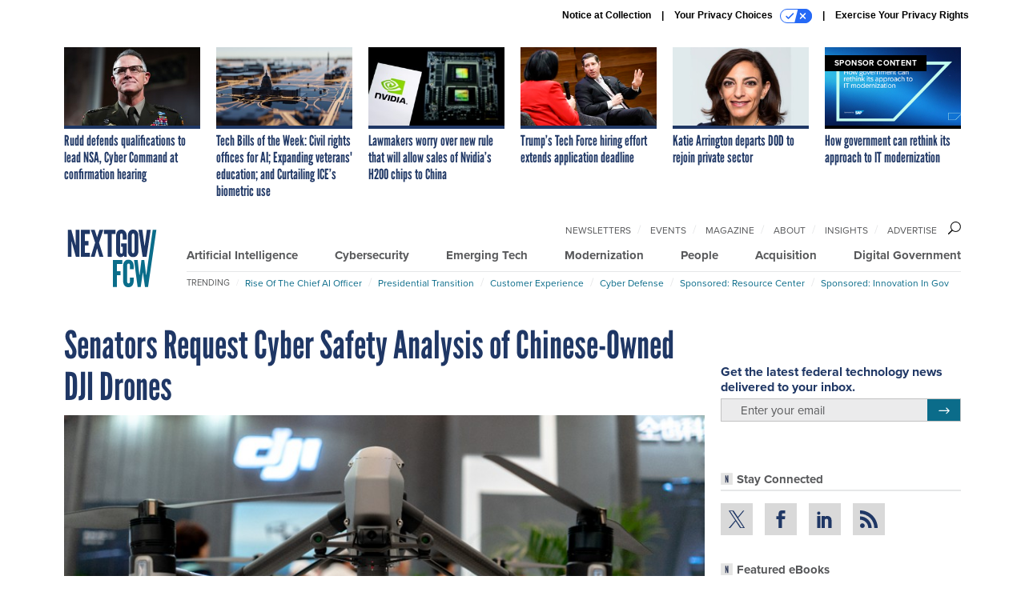

--- FILE ---
content_type: text/html; charset=utf-8
request_url: https://www.nextgov.com/cybersecurity/2023/03/senators-request-cyber-safety-analysis-chinese-owned-dji-drones/384211/
body_size: 21818
content:



<!DOCTYPE html>
<html lang="en">
  <head>
    <meta charset="utf-8">
    <meta http-equiv="X-UA-Compatible" content="IE=Edge;chrome=1"/>
    <meta name="viewport" content="width=device-width, initial-scale=1.0, maximum-scale=1.0, shrink-to-fit=no">
    
    

    <link rel="apple-touch-icon" sizes="180x180" href="/apple-touch-icon.png">
    <link rel="icon" type="image/png" sizes="32x32" href="/favicon-32x32.png">
    <link rel="icon" type="image/png" sizes="16x16" href="/favicon-16x16.png">
    <link rel="manifest" href="/site.webmanifest">

    
      <!-- Google Tag Manager -->
<script>(function(w,d,s,l,i){w[l]=w[l]||[];w[l].push({'gtm.start':
new Date().getTime(),event:'gtm.js'});var f=d.getElementsByTagName(s)[0],
j=d.createElement(s),dl=l!='dataLayer'?'&l='+l:'';j.async=true;j.src=
'https://www.googletagmanager.com/gtm.js?id='+i+dl;f.parentNode.insertBefore(j,f);
})(window,document,'script','dataLayer','GTM-5N9PF6K');</script>
<!-- End Google Tag Manager -->


    

    <meta name="google-site-verification" content="O-0li0EE8W7UlXELmgP5n5K4vcSIhmgtD44p1EytEIY" />

    <title>Senators Request Cyber Safety Analysis of Chinese-Owned DJI Drones - Nextgov/FCW</title>

    <meta name="keywords" content=""/>
    <meta name="description" content="Lawmakers raised concerns that sensitive data could leak to adversaries through foreign-owned consumer technology."/>

    
    <meta property="og:site_name" content="Nextgov.com"/>

    <meta property="og:description" content="Lawmakers raised concerns that sensitive data could leak to adversaries through foreign-owned consumer technology."/>

    <meta property="og:title" content="Senators Request Cyber Safety Analysis of Chinese-Owned DJI Drones"/>

    <meta property="og:url" content="https://www.nextgov.com/cybersecurity/2023/03/senators-request-cyber-safety-analysis-chinese-owned-dji-drones/384211/"/>

    <meta property="og:image" content="https://cdn.nextgov.com/media/img/cd/2023/03/20/032023DJIdroneNG/open-graph.jpg"/>

    <meta property="og:type" content="article"/>


    
    <meta property="fb:pages" content="187714067110"/>
    <meta property="article:publisher" content="https://www.facebook.com/NextgovFCW/"/>
    <meta property="fb:admins" content="578600878"/>
    <meta property="fb:app_id" content="622609557824468"/>

    <script type="application/ld+json">
{"url": "https://www.nextgov.com", "@context": "http://schema.org", "@type": "Organization", "sameAs": ["https://www.facebook.com/NextgovFCW/", "https://x.com/NextgovFCW", "https://www.linkedin.com/company/nextgovfcw/"], "name": "Nextgov/FCW"}
</script>

    
      <script type="application/ld+json">
{"mainEntityOfPage": "https://www.nextgov.com/cybersecurity/2023/03/senators-request-cyber-safety-analysis-chinese-owned-dji-drones/384211/", "dateModified": "2023-07-10T18:27:46", "description": "Lawmakers raised concerns that sensitive data could leak to adversaries through foreign-owned consumer technology.\u00a0", "publisher": {"@type": "Organization", "name": "Nextgov/FCW"}, "headline": "Senators Request Cyber Safety Analysis of Chinese-Owned DJI Drones", "@context": "http://schema.org", "image": {"url": "https://cdn.nextgov.com/media/img/cd/2023/03/20/032023DJIdroneNG/route-fifty-lead-image.jpg?1679346646", "width": 1200, "@type": "ImageObject", "height": 550}, "author": {"url": "/voices/alexandra-kelley/18507/", "@type": "Person", "name": "Alexandra Kelley"}, "@type": "Article", "datePublished": "2023-03-20T17:18:08"}
</script>
    

    
      
        <meta name="twitter:description" content="Lawmakers raised concerns that sensitive data could leak to adversaries through foreign-owned consumer technology.">
      
        <meta name="twitter:image" content="https://cdn.nextgov.com/media/img/cd/2023/03/20/032023DJIdroneNG/860x394.jpg">
      
        <meta name="twitter:title" content="Senators Request Cyber Safety Analysis of Chinese-Owned DJI Drones">
      
        <meta name="twitter:site" content="@nextgov">
      
        <meta name="twitter:card" content="summary_large_image">
      
    

    
  
    <meta name="pubdate" content="2023-03-20T21:18:08+00:00"/>
  

  


    
      <link rel="canonical" href="https://www.nextgov.com/cybersecurity/2023/03/senators-request-cyber-safety-analysis-chinese-owned-dji-drones/384211/"/>
    

    
<link rel="preconnect" href="https://fonts.googleapis.com">
<link rel="preconnect" href="https://fonts.gstatic.com" crossorigin>
<link href="https://fonts.googleapis.com/css2?family=Lobster&display=swap" rel="stylesheet">
<link rel="stylesheet" href="https://use.typekit.net/xir6iir.css" />



    
    
    
    <link href="/static/base/third_party/bootstrap/bootstrap-4/css/base-bootstrap.css" rel="stylesheet" type="text/css"/>

    
  

<link rel="stylesheet" href="/static/compressed/django/css/nextgov-1e813e78ebbb.css" type="text/css" />




    
    

    
        
  <script type="text/javascript">
    var _iub = _iub || {}; _iub.cons_instructions = _iub.cons_instructions || [];
     _iub.cons_instructions.push(["init", {api_key: "Gmq7V2oztzS52sZ1R2AEedQF1mxiEpAa"}]);
  </script>
  <script type="text/javascript" src="https://cdn.iubenda.com/cons/iubenda_cons.js" async></script>



        
          
<script async type="text/javascript" src="https://securepubads.g.doubleclick.net/tag/js/gpt.js" class="_iub_cs_activate" data-iub-purposes="5"></script>
<script type="text/javascript">
  window.googletag = window.googletag || { cmd: [] };

  var GEMG = GEMG || {};
  (function(){
    GEMG.GPT = {
      ad_unit: '/617/nextgov.com/section_cybersecurity/content/pid_384211',
      base_ad_unit: '/617/nextgov.com',
      targeting: {
        page: {
          
          'topics': ['cyber-threats','homeland-security-department','ng-congress','ng-drones'],
          
          'post_id': ['384211'],
          
          'primary_category': ['cybersecurity'],
          
          'categories': ['cybersecurity','emerging-tech','policy','technology-news'],
          
          'referring_domain': ['Typed/Bookmarked']
          
        },
        slot: {}
      }
    };
  })();
</script>

        

        

        <script type="text/javascript">
          var GEMG = GEMG || {};

          GEMG.STATIC_ROOT = "/static/";
          GEMG.NON_CDN_STATIC_URL = "/static/";

        </script>

        
  


<script type="text/javascript" src="/static/compressed/django/js/cdea3ee9b197.js"></script>


  <script async type="module" src="/static/base/js/frontend-lib/dist/app.js?v=20.25.0"></script>



        <script>
          svg4everybody({
              
          });
        </script>

      <!--[if IE]>
      <script type="text/javascript" src="/static/base/js/ie.js?v=20.25.0"></script>
      <![endif]-->

      
        
          

<!-- Global site tag (gtag.js) - Google Analytics -->
<script async src="https://www.googletagmanager.com/gtag/js?id=G-EH9XT6TKN3"></script>
<script>
  GEMG.GoogleAnalytics = (GEMG.GoogleAnalytics || {});
  GEMG.GoogleAnalytics.Base = (GEMG.GoogleAnalytics.Base || {});
  GEMG.GoogleAnalytics.Config = {"tracking_ga4_id": "G-EH9XT6TKN3", "tag_manager_id": "GTM-5N9PF6K", "has_old_interstitial": false};

  window.dataLayer = window.dataLayer || [];
  function gtag(){dataLayer.push(arguments);}
  gtag('js', new Date());

  var oref = GEMG.URL.getUrlParam('oref');

  
    var params = {"site_section": "Cybersecurity", "publish_weekday": 1, "topics": "ng-drones,ng-congress,cyber-threats,homeland-security-department", "original_title": "Senators Request Cyber Safety Analysis of Chinese-Owned DJI Drones", "word_count": 342, "date_published": "Mar 20, 2023 05:18 PM", "days_since_publication": 1036, "page_type": "post", "authors": "Alexandra Kelley", "organization": "Nextgov/FCW", "content_id": "post_manager.post.384211", "image_count": 0};
    params.custom_map = GEMG.GoogleAnalytics.Base.CUSTOM_MAP
    if (oref) {
      params.referring_module = oref;
    }
    gtag('config', 'G-EH9XT6TKN3', params);
  


</script>

        
      

      
        
          

<!-- Global site Chartbeat -->
<script type="text/javascript">
  (function() {
    /** CONFIGURATION START **/
    var _sf_async_config = window._sf_async_config = (window._sf_async_config || {});
    _sf_async_config.uid = 67132;
    _sf_async_config.domain = 'nextgov.com';
    _sf_async_config.flickerControl = false;
    _sf_async_config.useCanonical = true;
    _sf_async_config.useCanonicalDomain = true;
    _sf_async_config.sections = 'Cybersecurity';
    _sf_async_config.authors = 'Alexandra Kelley';
    /** CONFIGURATION END **/
    function loadChartbeat() {
        var e = document.createElement('script');
        var n = document.getElementsByTagName('script')[0];
        e.type = 'text/javascript';
        e.async = true;
        e.src = '//static.chartbeat.com/js/chartbeat.js';
        n.parentNode.insertBefore(e, n);
    }
    loadChartbeat();
  })();
</script>
<script async src="//static.chartbeat.com/js/chartbeat_mab.js"></script>

        
      

      <script>
  !(function () {
    var analytics = (window.analytics = window.analytics || []);
    if (!analytics.initialize)
      if (analytics.invoked)
        window.console &&
          console.error &&
          console.error("Segment snippet included twice.");
      else {
        analytics.invoked = !0;
        analytics.methods = [
          "trackSubmit",
          "trackClick",
          "trackLink",
          "trackForm",
          "pageview",
          "identify",
          "reset",
          "group",
          "track",
          "ready",
          "alias",
          "debug",
          "page",
          "once",
          "off",
          "on",
          "addSourceMiddleware",
          "addIntegrationMiddleware",
          "setAnonymousId",
          "addDestinationMiddleware",
        ];
        analytics.factory = function (e) {
          return function () {
            var t = Array.prototype.slice.call(arguments);
            t.unshift(e);
            analytics.push(t);
            return analytics;
          };
        };
        for (var e = 0; e < analytics.methods.length; e++) {
          var key = analytics.methods[e];
          analytics[key] = analytics.factory(key);
        }
        analytics.load = function (key, e) {
          var t = document.createElement("script");
          t.type = "text/javascript";
          t.async = !0;
          t.src =
            "https://cdn.segment.com/analytics.js/v1/" +
            key +
            "/analytics.min.js";
          var n = document.getElementsByTagName("script")[0];
          n.parentNode.insertBefore(t, n);
          analytics._loadOptions = e;
        };
        analytics._writeKey = "NHVoHjRvDMQGVY26iudJN9eK1JzO3J0x";
        analytics.SNIPPET_VERSION = "4.15.3";
        analytics.load("NHVoHjRvDMQGVY26iudJN9eK1JzO3J0x");
      }
  })();
</script>


      
        <script async src="https://pub.doubleverify.com/dvtag/35293539/DV1478738/pub.js"></script>
        <script>
          window.onDvtagReady = function (callback, timeout = 750) {
           window.dvtag = window.dvtag || {}
           dvtag.cmd = dvtag.cmd || []
           const opt = { callback, timeout, timestamp: new Date().getTime() }
           dvtag.cmd.push(function () { dvtag.queueAdRequest(opt) })
           setTimeout(function () {
            const cb = opt.callback
            opt.callback = null
            if (cb) cb()
           }, timeout)
          }
        </script>
      
    

    

<script>
!function(f,b,e,v,n,t,s)
{if(f.fbq)return;n=f.fbq=function(){n.callMethod?
n.callMethod.apply(n,arguments):n.queue.push(arguments)};
if(!f._fbq)f._fbq=n;n.push=n;n.loaded=!0;n.version='2.0';
n.queue=[];t=b.createElement(e);t.async=!0;
t.src=v;s=b.getElementsByTagName(e)[0];
s.parentNode.insertBefore(t,s)}(window,document,'script',
'https://connect.facebook.net/en_US/fbevents.js');
fbq('init', '10155007036758614'); 
fbq('track', 'PageView');





</script>
<noscript>
 <img height="1" width="1" src="https://www.facebook.com/tr?id=10155007036758614&ev=PageView&noscript=1" style="display: none;"/>
</noscript>


    
    
<meta name="sailthru.author" content="Alexandra Kelley"/>

<meta name="sailthru.date" content="2023-03-20T21:18:08Z"/>

<meta name="sailthru.description" content="Lawmakers raised concerns that sensitive data could leak to adversaries through foreign-owned consumer technology."/>



<meta name="sailthru.title" content="Senators Request Cyber Safety Analysis of Chinese-Owned DJI Drones"/>

<meta name="sailthru.tags" content="channel-cybersecurity,type-story,length-short,site-nextgov"/>

<meta name="sailthru.images.full" content="https://cdn.nextgov.com/media/img/cd/2023/03/20/032023DJIdroneNG/original.jpg"/>

<meta name="sailthru.images.thumb" content="https://cdn.nextgov.com/media/img/cd/2023/03/20/032023DJIdroneNG/sailthru-thumbnail.jpg"/>


    

    
  <script type="text/javascript">
    var disqus_shortname = 'unused';
    var disqus_identifier = 'post_384211';
    var disqus_url = 'https://www.nextgov.com/cybersecurity/2023/03/senators-request-cyber-safety-analysis-chinese-owned-dji-drones/384211/';
</script>

  <script>window.twttr = (function(d, s, id) {
  var js, fjs = d.getElementsByTagName(s)[0],
    t = window.twttr || {};
  if (d.getElementById(id)) return t;
  js = d.createElement(s);
  js.id = id;
  js.src = "https://platform.x.com/widgets.js";
  fjs.parentNode.insertBefore(js, fjs);

  t._e = [];
  t.ready = function(f) {
    t._e.push(f);
  };

  return t;
}(document, "script", "twitter-wjs"));</script>


  



    
      <script src="https://www.google.com/recaptcha/api.js" async defer></script>

    
  </head>

  <body class="no-js  post-page skybox-mobile-top">
    <script>
      
      document.body.className = document.body.className.replace("no-js ","");
    </script>

    
      <!-- Google Tag Manager (noscript) -->
<noscript><iframe src="https://www.googletagmanager.com/ns.html?id=GTM-5N9PF6K"
height="0" width="0" style="display:none;visibility:hidden"></iframe></noscript>
<!-- End Google Tag Manager (noscript) -->


    

    
      
  



<aside class="interstitial js-interstitial interstitial-mobile-disabled">
  <div class="interstitial-ad-container ad-container">
    <header class="interstitial-ad-header">
      <img src="/static/nextgov/img/nextgov-fcw-logo.svg" class="interstitial-logo" alt="Nextgov/FCW">
    </header>
    <div class="interstitial-ad-body">
      <div class="interstitial-ad-content">
        <div class="js-interstitial-desktop d-none d-xl-block">
          
<div
  
  class="ad ad-None" class="_iub_cs_activate" data-iub-purposes="5"
>
  <div class="ad-container">
    
    

  
    
      <script
        class="ad-stub ad-stub-desktop"
        data-ad-unit="/617/nextgov.com/welcome"
        data-ad-sizes="interstitial"
        
        
          data-ad-template="advert_slot_only"
        
        
          data-ad-targeting='cb0e122a-4886-4eb1-bcf6-05ddfe7ba760'
        
        
      >
      
        GEMG.GPT.targeting.slot['cb0e122a-4886-4eb1-bcf6-05ddfe7ba760'] = {
        
          'level': [
            '0'
          ]
        
        };
      
      </script>
    
  

  
    
      <noscript class="ad-noscript">
        
          <a href="https://pubads.g.doubleclick.net/gampad/jump?sz=interstitial&amp;c=339435378&amp;iu=%2F617%2Fnextgov.com%2Fwelcome&amp;t=noscript%3Dtrue%26referring_domain%3DTyped%252FBookmarked%26level%3D0">
            <img src="https://pubads.g.doubleclick.net/gampad/ad?sz=interstitial&amp;c=339435378&amp;iu=%2F617%2Fnextgov.com%2Fwelcome&amp;t=noscript%3Dtrue%26referring_domain%3DTyped%252FBookmarked%26level%3D0"/>
          </a>
        
      </noscript>
    
  


  </div>
</div>


        </div>

        <div class="js-interstitial-tablet d-none d-md-block d-xl-none">
          
<div
  
  class="ad ad-None" class="_iub_cs_activate" data-iub-purposes="5"
>
  <div class="ad-container">
    
    

  
    
      <script
        class="ad-stub ad-stub-tablet"
        data-ad-unit="/617/nextgov.com/welcome"
        data-ad-sizes="interstitial"
        
          data-ad-size-mapping="interstitial"
        
        
          data-ad-template="advert_slot_only"
        
        
          data-ad-targeting='99f7a57f-30cc-4f50-9344-b9662b718fa1'
        
        
      >
      
        GEMG.GPT.targeting.slot['99f7a57f-30cc-4f50-9344-b9662b718fa1'] = {
        
          'level': [
            '1'
          ]
        
        };
      
      </script>
    
  

  
    
      <noscript class="ad-noscript">
        
          <a href="https://pubads.g.doubleclick.net/gampad/jump?tile=1&amp;sz=interstitial&amp;c=436769455&amp;iu=%2F617%2Fnextgov.com%2Fwelcome&amp;t=noscript%3Dtrue%26referring_domain%3DTyped%252FBookmarked%26level%3D1">
            <img src="https://pubads.g.doubleclick.net/gampad/ad?tile=1&amp;sz=interstitial&amp;c=436769455&amp;iu=%2F617%2Fnextgov.com%2Fwelcome&amp;t=noscript%3Dtrue%26referring_domain%3DTyped%252FBookmarked%26level%3D1"/>
          </a>
        
      </noscript>
    
  


  </div>
</div>


        </div>

        <div class="js-interstitial-mobile d-md-none">
          
<div
  
  class="ad ad-None" class="_iub_cs_activate" data-iub-purposes="5"
>
  <div class="ad-container">
    
    

  
    
      <script
        class="ad-stub ad-stub-mobile"
        data-ad-unit="/617/nextgov.com/welcome"
        data-ad-sizes="block"
        
        
          data-ad-template="ad_plain"
        
        
          data-ad-targeting='bfa34a56-a65c-48a3-9d18-0dc36fa99719'
        
        
      >
      
        GEMG.GPT.targeting.slot['bfa34a56-a65c-48a3-9d18-0dc36fa99719'] = {
        
          'level': [
            '2'
          ]
        
        };
      
      </script>
    
  

  
    
      <noscript class="ad-noscript">
        
          <a href="https://pubads.g.doubleclick.net/gampad/jump?tile=2&amp;sz=300x250&amp;c=942044046&amp;iu=%2F617%2Fnextgov.com%2Fwelcome&amp;t=noscript%3Dtrue%26referring_domain%3DTyped%252FBookmarked%26level%3D2">
            <img src="https://pubads.g.doubleclick.net/gampad/ad?tile=2&amp;sz=300x250&amp;c=942044046&amp;iu=%2F617%2Fnextgov.com%2Fwelcome&amp;t=noscript%3Dtrue%26referring_domain%3DTyped%252FBookmarked%26level%3D2"/>
          </a>
        
      </noscript>
    
  


  </div>
</div>


        </div>
      </div>
    </div>
    <footer class="interstitial-ad-footer">
      <button class="interstitial-continue-btn js-interstitial-continue-btn">
        <span class="interstitial-continue-btn-text">
          Continue to the site<span class="interstitial-timer js-interstitial-timer"></span> &rarr;
        </span>
      </button>
    </footer>
  </div>
</aside>


    

    
  <script>
    var GEMG = window.GEMG || {};
    GEMG.Page = GEMG.Page || {};
    GEMG.Page.Config = {
    
        SPMSiteTag: "site-nextgov",
        SPMModules: ["ng_recommended"],

        recForYouTheme: "promo-theme-plain",
        recForYouTitle: "Recommended for You",
        recForYouOref: "ng-rec-for-you",
        recForYouTitleIcon: "base/svg/spritesheet.svg#icon-ng-logo-tiny",

        orefs: {
            infiniteScroll: "ng-next-story"
        },

        siteId: "ng_id",
    

    };
</script>

  <script>
    (function() {
      var interstitial = new NG.GPT.Interstitial();
      
  
    
        var suppressInterstitial = false;
      
  

      interstitial.init(suppressInterstitial);
    })();
  </script>


    
      <script>
  window.fbAsyncInit = function() {
    FB.init({
      appId      : '622609557824468',
      autoLogAppEvents : true,
      xfbml      : true,
      version    : 'v2.11'
    });
  };

  (function(d, s, id){
     var js, fjs = d.getElementsByTagName(s)[0];
     if (d.getElementById(id)) {return;}
     js = d.createElement(s); js.id = id;
     js.src = "https://connect.facebook.net/en_US/sdk.js";
     fjs.parentNode.insertBefore(js, fjs);
   }(document, 'script', 'facebook-jssdk'));
</script>

    

    <a accesskey="S" class="accessibility" href="#main">Skip to Content</a>

    
      

<div class="iub-privacy container">
<div class="row justify-content-end">
    <ul class="iub-privacy-list">
        <li class="iub-privacy-divider iub-privacy-item">
            <button class="iub-privacy-link iubenda-cs-uspr-link">Notice at Collection</button>
        </li>
        <li class="iub-privacy-divider iub-privacy-item">
            <button class="iub-privacy-link iubenda-cs-preferences-link">
                Your Privacy Choices   <svg
    
    class="iub-privacy-icon"
    aria-hidden="true"
  >
    <use xlink:href="/static/base/svg/spritesheet.svg?v=20.25.0#icon-privacy-choice"/>
  </svg>
            </button>
        </li>
        <li class="iub-privacy-item"><a id="iub-privacy-rights-link" class="iub-privacy-link" href="https://www.govexec.com/exercise-your-rights/">Exercise Your Privacy Rights</a></li>
    </ul>
    </div>
</div>



    

    
  <section class="l-before-top-nav d-none d-md-block">

    
  <div class="l-spacing-1rem-up">
    



<div class="container">
  <div
    class="skybox row js-sky-earth-box"
    data-position="article-top"
    data-spritesheet="/static/base/svg/spritesheet.svg"
  >
    
      <div
        
          class="d-none d-md-block col-md-3 col-lg-2"
        
      >
        


<aside
  
    class="skybox-item"
  
>
  <a
    class="skybox-link"
    href="/people/2026/01/rudd-defends-qualifications-lead-nsa-cyber-command-confirmation-hearing/410731/?oref=ng-skybox-post"
    
  >
    

    <div class="skybox-image-container"><img class="skybox-img" src="https://cdn.nextgov.com/media/img/cd/2026/01/15/011526RuddNG/261x157.jpg?1768508853" alt=" Lt. Gen. Joshua M. Rudd, nominee to be lead the National Security Agency and U.S. Cyber Command, arrives to his Senate Armed Services Committee confirmation hearing in Dirksen building on Thursday, January 15, 2026. "/></div>
    

    <span class="skybox-text">Rudd defends qualifications to lead NSA, Cyber Command at confirmation hearing</span>
  </a>
  
</aside>

      </div>
    
      <div
        
          class="d-none d-md-block col-md-3 col-lg-2"
        
      >
        


<aside
  
    class="skybox-item"
  
>
  <a
    class="skybox-link"
    href="/policy/2026/01/tech-bills-week-civil-rights-offices-ai-expanding-veterans-education-and-curtailing-ices-biometric-use/410767/?oref=ng-skybox-post"
    
  >
    

    <div class="skybox-image-container"><img class="skybox-img" src="https://cdn.nextgov.com/media/img/cd/2026/01/16/GettyImages_1399560076/261x157.jpg?1768599371" alt=""/></div>
    

    <span class="skybox-text">Tech Bills of the Week: Civil rights offices for AI; Expanding veterans&#39; education; and Curtailing ICE’s biometric use</span>
  </a>
  
</aside>

      </div>
    
      <div
        
          class="d-none d-md-block col-md-3 col-lg-2"
        
      >
        


<aside
  
    class="skybox-item"
  
>
  <a
    class="skybox-link"
    href="/emerging-tech/2026/01/lawmakers-worry-over-new-rule-will-allow-sales-nvidias-h200-chips-china/410696/?oref=ng-skybox-post"
    
  >
    

    <div class="skybox-image-container"><img class="skybox-img" src="https://cdn.nextgov.com/media/img/cd/2026/01/14/011426nvidiaNG/261x157.jpg?1768431378" alt=""/></div>
    

    <span class="skybox-text">Lawmakers worry over new rule that will allow sales of Nvidia’s H200 chips to China</span>
  </a>
  
</aside>

      </div>
    
      <div
        
          class="d-none d-lg-block col-lg-2"
        
      >
        


<aside
  
    class="skybox-item"
  
>
  <a
    class="skybox-link"
    href="/people/2026/01/trumps-tech-force-hiring-effort-extends-application-deadline/410738/?oref=ng-skybox-post"
    
  >
    

    <div class="skybox-image-container"><img class="skybox-img" src="https://cdn.nextgov.com/media/img/cd/2026/01/15/011526KuporNG/261x157.jpg?1768515401" alt="OPM Director Scott Kupor speaks onstage at the U.S. Tech Force Conversation at the Johns Hopkins University Bloomberg Center Theatre on January 14, 2026 in Washington, DC. "/></div>
    

    <span class="skybox-text">Trump’s Tech Force hiring effort extends application deadline</span>
  </a>
  
</aside>

      </div>
    
      <div
        
          class="d-none d-lg-block col-lg-2"
        
      >
        


<aside
  
    class="skybox-item"
  
>
  <a
    class="skybox-link"
    href="/people/2026/01/katie-arrington-departs-dod-rejoin-private-sector/410768/?oref=ng-skybox-post"
    
  >
    

    <div class="skybox-image-container"><img class="skybox-img" src="https://cdn.nextgov.com/media/img/cd/2026/01/16/Katie_ArringtonWT20260116-1/261x157.jpg?1768598913" alt="Katie Arrington has left DOD and will join IonQ as its chief information officer."/></div>
    

    <span class="skybox-text">Katie Arrington departs DOD to rejoin private sector</span>
  </a>
  
</aside>

      </div>
    
      <div
        
          class="d-none d-md-block col-md-3 col-lg-2"
        
      >
        


<aside
  
    class="skybox-item skybox-item-sponsored"
  
>
  <a
    class="skybox-link"
    href="https://www.govexec.com/sponsor-content-v2/sap-david-robinson-leadership-voices/"
    
      target="_blank"
    
  >
    
      <span class="skybox-label">sponsor content</span>
    

    <div class="skybox-image-container"><img class="skybox-img" src="https://cdn.nextgov.com/media/img/cd/2026/01/13/Screenshot_2026_01_13_at_4.26.30PM/261x157.png?1768339654" alt=""/></div>
    

    <span class="skybox-text">How government can rethink its approach to IT modernization</span>
  </a>
  
</aside>

      </div>
    

    <div class="owl-carousel skybox-carousel col-xs-12 d-md-none">
      
        <div class="skybox-carousel-item" data-internal-position="0">
          


<aside
  
    class="skybox-item"
  
>
  <a
    class="skybox-link"
    href="/people/2026/01/rudd-defends-qualifications-lead-nsa-cyber-command-confirmation-hearing/410731/?oref=ng-skybox-post"
    
  >
    

    <div class="skybox-image-container"><img class="skybox-img" src="https://cdn.nextgov.com/media/img/cd/2026/01/15/011526RuddNG/261x157.jpg?1768508853" alt=" Lt. Gen. Joshua M. Rudd, nominee to be lead the National Security Agency and U.S. Cyber Command, arrives to his Senate Armed Services Committee confirmation hearing in Dirksen building on Thursday, January 15, 2026. "/></div>
    

    <span class="skybox-text">Rudd defends qualifications to lead NSA, Cyber Command at confirmation hearing</span>
  </a>
  
</aside>

        </div>
      
        <div class="skybox-carousel-item" data-internal-position="1">
          


<aside
  
    class="skybox-item"
  
>
  <a
    class="skybox-link"
    href="/policy/2026/01/tech-bills-week-civil-rights-offices-ai-expanding-veterans-education-and-curtailing-ices-biometric-use/410767/?oref=ng-skybox-post"
    
  >
    

    <div class="skybox-image-container"><img class="skybox-img" src="https://cdn.nextgov.com/media/img/cd/2026/01/16/GettyImages_1399560076/261x157.jpg?1768599371" alt=""/></div>
    

    <span class="skybox-text">Tech Bills of the Week: Civil rights offices for AI; Expanding veterans&#39; education; and Curtailing ICE’s biometric use</span>
  </a>
  
</aside>

        </div>
      
        <div class="skybox-carousel-item" data-internal-position="2">
          


<aside
  
    class="skybox-item"
  
>
  <a
    class="skybox-link"
    href="/emerging-tech/2026/01/lawmakers-worry-over-new-rule-will-allow-sales-nvidias-h200-chips-china/410696/?oref=ng-skybox-post"
    
  >
    

    <div class="skybox-image-container"><img class="skybox-img" src="https://cdn.nextgov.com/media/img/cd/2026/01/14/011426nvidiaNG/261x157.jpg?1768431378" alt=""/></div>
    

    <span class="skybox-text">Lawmakers worry over new rule that will allow sales of Nvidia’s H200 chips to China</span>
  </a>
  
</aside>

        </div>
      
        <div class="skybox-carousel-item" data-internal-position="3">
          


<aside
  
    class="skybox-item"
  
>
  <a
    class="skybox-link"
    href="/people/2026/01/trumps-tech-force-hiring-effort-extends-application-deadline/410738/?oref=ng-skybox-post"
    
  >
    

    <div class="skybox-image-container"><img class="skybox-img" src="https://cdn.nextgov.com/media/img/cd/2026/01/15/011526KuporNG/261x157.jpg?1768515401" alt="OPM Director Scott Kupor speaks onstage at the U.S. Tech Force Conversation at the Johns Hopkins University Bloomberg Center Theatre on January 14, 2026 in Washington, DC. "/></div>
    

    <span class="skybox-text">Trump’s Tech Force hiring effort extends application deadline</span>
  </a>
  
</aside>

        </div>
      
        <div class="skybox-carousel-item" data-internal-position="4">
          


<aside
  
    class="skybox-item"
  
>
  <a
    class="skybox-link"
    href="/people/2026/01/katie-arrington-departs-dod-rejoin-private-sector/410768/?oref=ng-skybox-post"
    
  >
    

    <div class="skybox-image-container"><img class="skybox-img" src="https://cdn.nextgov.com/media/img/cd/2026/01/16/Katie_ArringtonWT20260116-1/261x157.jpg?1768598913" alt="Katie Arrington has left DOD and will join IonQ as its chief information officer."/></div>
    

    <span class="skybox-text">Katie Arrington departs DOD to rejoin private sector</span>
  </a>
  
</aside>

        </div>
      
        <div class="skybox-carousel-item" data-internal-position="5">
          


<aside
  
    class="skybox-item skybox-item-sponsored"
  
>
  <a
    class="skybox-link"
    href="https://www.govexec.com/sponsor-content-v2/sap-david-robinson-leadership-voices/"
    
      target="_blank"
    
  >
    
      <span class="skybox-label">sponsor content</span>
    

    <div class="skybox-image-container"><img class="skybox-img" src="https://cdn.nextgov.com/media/img/cd/2026/01/13/Screenshot_2026_01_13_at_4.26.30PM/261x157.png?1768339654" alt=""/></div>
    

    <span class="skybox-text">How government can rethink its approach to IT modernization</span>
  </a>
  
</aside>

        </div>
      
    </div>

  </div>
</div>


  </div>


    <div class="js-article-top-ad js-top-ad advert-plain-gray">
      
<div
  
  class="ad ad-None" class="_iub_cs_activate" data-iub-purposes="5"
>
  <div class="ad-container">
    
    

  
    
      <script
        class="ad-stub ad-stub-desktop"
        data-ad-unit="/617/nextgov.com/section_cybersecurity/content/pid_384211"
        data-ad-sizes="billboard,leaderboard"
        
        
        
          data-ad-targeting='bf93ab30-0744-4972-9368-9bad37e90d85'
        
        
      >
      
        GEMG.GPT.targeting.slot['bf93ab30-0744-4972-9368-9bad37e90d85'] = {
        
          'level': [
            '3'
          ],
        
          'topics': [
            'cyber-threats',
          
            'homeland-security-department',
          
            'ng-congress',
          
            'ng-drones'
          ],
        
          'post_id': [
            '384211'
          ],
        
          'keywords': [],
        
          'primary_category': [
            'cybersecurity'
          ],
        
          'categories': [
            'cybersecurity',
          
            'emerging-tech',
          
            'policy',
          
            'technology-news'
          ]
        
        };
      
      </script>
    
  

  
    
  


  </div>
</div>


      
<div
  
  class="ad ad-None" class="_iub_cs_activate" data-iub-purposes="5"
>
  <div class="ad-container">
    
    

  
    
      <script
        class="ad-stub ad-stub-tablet"
        data-ad-unit="/617/nextgov.com/section_cybersecurity/content/pid_384211"
        data-ad-sizes="leaderboard"
        
          data-ad-size-mapping="tablet_top_ad"
        
        
        
          data-ad-targeting='af992d91-4a06-42a5-90e3-431a58e1835b'
        
        
      >
      
        GEMG.GPT.targeting.slot['af992d91-4a06-42a5-90e3-431a58e1835b'] = {
        
          'level': [
            '4'
          ],
        
          'topics': [
            'cyber-threats',
          
            'homeland-security-department',
          
            'ng-congress',
          
            'ng-drones'
          ],
        
          'post_id': [
            '384211'
          ],
        
          'keywords': [],
        
          'primary_category': [
            'cybersecurity'
          ],
        
          'categories': [
            'cybersecurity',
          
            'emerging-tech',
          
            'policy',
          
            'technology-news'
          ]
        
        };
      
      </script>
    
  

  
    
  


  </div>
</div>


    </div>

  </section>


    <div id="wrapper">
      <!-- homepage takeover -->
      
      
        

        
  


<div id="alt-navbar-placeholder">
  <div id="header" class="alt-navbar">
    <div class="alt-navbar-top-area">
      <div class="container">
        <div class="row">
          <div class="col-12">

            <a href="/?oref=ng-nav" class="alt-navbar-logo-link">
              <img src="/static/nextgov/img/nextgov-fcw-logo.svg" class="alt-navbar-logo-svg" alt="Nextgov/FCW">
              <img src="/static/nextgov/img/nextgov-fcw-logo.svg" class="alt-navbar-small-logo-svg" alt="Nextgov/FCW">
            </a>

            <ul class="nav-links nav-links-main js-primary-nav-bar">
  <li class="nav-links-item">
    <a class="nav-links-link" href="/artificial-intelligence/?oref=ng-nav">Artificial Intelligence</a>
  </li>
  <li class="nav-links-item">
    <a class="nav-links-link" href="/cybersecurity/?oref=ng-nav">Cybersecurity</a>
  </li>
  <li class="nav-links-item">
    <a class="nav-links-link" href="/emerging-tech/?oref=ng-nav">Emerging Tech</a>
  </li>
  <li class="nav-links-item">
    <a class="nav-links-link" href="/modernization/?oref=ng-nav">Modernization</a>
  </li>
  <li class="nav-links-item">
    <a class="nav-links-link" href="/people/?oref=ng-nav">People</a>
  </li>
  <li class="nav-links-item">
    <a class="nav-links-link" href="/acquisition/?oref=ng-nav">Acquisition</a>
  </li>
  <li class="nav-links-item">
    <a class="nav-links-link" href="/digital-government/?oref=ng-nav">Digital Government</a>
  </li>
</ul>


            <!-- closing <li> must be on same line -->
            <ul class="divided-links divided-links-nav-extra js-secondary-nav-bar" id="nav-extra-links">
              <li class="divided-links-item">
                <a class="divided-links-link" href="/newsletters/?oref=ng-nav">Newsletters</a></li>
              <li class="divided-links-item">
                <a class="divided-links-link" href="/events/?oref=ng-nav">Events</a></li>
              <li class="divided-links-item">
                <a class="divided-links-link" href="/f/subscribe-fcw-magazine/?oref=ng-nav">Magazine</a></li>
              <li class="divided-links-item">
                <a class="divided-links-link" href="/about/?oref=ng-nav">About</a></li>
                <li class="divided-links-item">
                  <a class="divided-links-link" href="/insights/?oref=ng-nav">Insights</a></li>
              <li class="divided-links-item">
                <a class="divided-links-link" href="https://about.govexec.com/connect/">Advertise</a></li>
            </ul>

            

<div class="search-box-2">
  <div class="search-box-2-inner">
    <button type="button" class="search-box-2-expand-btn icon-button">
        <svg
    
    class="search-box-2-mag-svg"
    
  >
    <use xlink:href="/static/base/svg/spritesheet.svg?v=20.25.0#icon-search"/>
  </svg>
    </button>
    <form class="search-box-2-input-holder" action="/search/">
      <input class="search-box-2-input" type="text" name="q" placeholder="Search" required>
      <button type="submit" class="search-box-2-submit">
          <svg
    
    class="search-box-2-submit-svg"
    
  >
    <use xlink:href="/static/base/svg/spritesheet.svg?v=20.25.0#icon-arrow-right-1b"/>
  </svg>
      </button>
    </form>
    <button type="button" class="search-box-2-close-btn icon-button">
        <svg
    
    class="search-box-2-close-svg"
    
  >
    <use xlink:href="/static/base/svg/spritesheet.svg?v=20.25.0#icon-close"/>
  </svg>
    </button>
  </div>
</div>


            <button class="alt-navbar-menu-btn hamburger hamburger--squeeze d-xl-none" type="button">
              <span class="hamburger-box">
                <span class="hamburger-inner"></span>
              </span>
            </button>

          </div>
        </div>
      </div>
    </div>
    <div class="alt-navbar-bottom-area">
      <div class="container">
        <div class="row">
          <div class="col-12">
            <!-- closing </li> must be on same line -->
<ul class="divided-links divided-links-nav-trending js-trending-nav-bar">
  <li class="divided-links-item divided-links-item-title">Trending</li>
  
    <li class="divided-links-item">
      <a
        class="divided-links-link"
        href="/topic/rise-chief-ai-officer/?oref=ng-nav-trending"
        
        
      >Rise of the Chief AI Officer</a></li>
  
    <li class="divided-links-item">
      <a
        class="divided-links-link"
        href="/topic/presidential-transition/?oref=ng-nav-trending"
        
        
      >Presidential Transition</a></li>
  
    <li class="divided-links-item">
      <a
        class="divided-links-link"
        href="/topic/customer-experience/?oref=ng-nav-trending"
        
        
      >Customer Experience</a></li>
  
    <li class="divided-links-item">
      <a
        class="divided-links-link"
        href="/topic/cyber-defense/?oref=ng-nav-trending"
        
        
      >Cyber Defense</a></li>
  
    <li class="divided-links-item">
      <a
        class="divided-links-link"
        href="https://www.nextgov.com/resource-centers/?oref=ng-nav-trending"
        
        
      >Sponsored: Resource Center</a></li>
  
    <li class="divided-links-item">
      <a
        class="divided-links-link"
        href="https://www.nextgov.com/sponsor-content-v2/raising-the-bar-for-network-defense/?oref=ng-nav-trending"
        
        
      >Sponsored: Innovation in Gov</a></li>
  
</ul>

          </div>
        </div>
      </div>
    </div>
  </div>
</div>

<nav id="menu" class="menu">
  <div class="menu-inner">
    <div class="container">
      <div class="row">
        
  <div class="col-12">
    <ul class="menu-links menu-main-links">
      <li class="menu-link-item">
        <a class="menu-link" href="/artificial-intelligence/?oref=ng-nav">Artificial Intelligence</a>
      </li>
      <li class="menu-link-item">
        <a class="menu-link" href="/cybersecurity/?oref=ng-nav">Cybersecurity</a>
      </li>
      <li class="menu-link-item">
        <a class="menu-link" href="/emerging-tech/?oref=ng-nav">Emerging Tech</a>
      </li>
      <li class="menu-link-item">
        <a class="menu-link" href="/modernization/?oref=ng-nav">Modernization</a>
      </li>
      <li class="menu-link-item">
        <a class="menu-link" href="/people/?oref=ng-nav">People</a>
      </li>
      <li class="menu-link-item">
        <a class="menu-link" href="/acquisition/?oref=ng-nav">Acquisition</a>
      </li>
      <li class="menu-link-item">
        <a class="menu-link" href="/digital-government/?oref=ng-nav">Digital Government</a>
      </li>
    </ul>
  </div>


        
  <div class="col-12">
    <div class="menu-divider rule-dots-1 dots-0-blue"></div>
  </div>


        
  <div class="col-12 menu-site-links-grp">
    <!-- closing <li> must be on same line -->
    <ul class="divided-links divided-links-alt">
      <li class="divided-links-item">
        <a class="divided-links-link" href="/newsletters/?oref=ng-nav">Newsletters</a></li>
      <li class="divided-links-item">
        <a class="divided-links-link" href="/events/?oref=ng-nav">Events</a></li>
      <li class="divided-links-item">
        <a class="divided-links-link" href="/f/subscribe-fcw-magazine/?oref=ng-nav">Magazine</a></li>
      <li class="divided-links-item">
        <a class="divided-links-link" href="/about/?oref=ng-nav">About</a></li>
      <li class="divided-links-item">
        <a class="divided-links-link" href="/insights/?oref=ng-nav">Insights</a></li>
      <li class="divided-links-item">
        <a class="divided-links-link" href="https://about.govexec.com/connect/">Advertise</a></li>
    </ul>
  </div>


        
          <div class="col-12 d-md-none">
            <div class="menu-divider rule-dots-1 dots-0-blue"></div>
          </div>
        

        <div class="col-12 d-md-none menu-social-options">
          
  <ul class="social-options social-options-menu">
    <li class="social-options-item">
      <a href="https://x.com/NextgovFCW" target="_blank">
          <svg
    
    class="social-options-svg"
    
  >
    <use xlink:href="/static/base/svg/spritesheet.svg?v=20.25.0#icon-x-2"/>
  </svg>
      </a>
    </li>
    <li class="social-options-item">
      <a href="https://www.linkedin.com/company/nextgovfcw/" target="_blank">
          <svg
    
    class="social-options-svg"
    
  >
    <use xlink:href="/static/base/svg/spritesheet.svg?v=20.25.0#icon-linkedin-2"/>
  </svg>
      </a>
    </li>
    <li class="social-options-item">
      <a href="https://www.facebook.com/NextgovFCW/" target="_blank">
          <svg
    
    class="social-options-svg"
    
  >
    <use xlink:href="/static/base/svg/spritesheet.svg?v=20.25.0#icon-facebook-2"/>
  </svg>
      </a>
    </li>
    <li class="social-options-item">
      <a href="/rss/all/" target="_blank">
          <svg
    
    class="social-options-svg"
    
  >
    <use xlink:href="/static/base/svg/spritesheet.svg?v=20.25.0#icon-rss-2"/>
  </svg>
      </a>
    </li>
  </ul>

        </div>

        
          <div class="col-12 d-md-none">
            <div class="menu-divider rule-dots-1 dots-0-blue"></div>
          </div>
        

        
          

<div class="col-12 iub-privacy-menu">
    <ul class="iub-privacy-list">
      <li class="iub-privacy-divider iub-privacy-item">
          <button class="iub-privacy-link iubenda-cs-uspr-link" id="iub-notice-at-collection-btn">Notice at Collection</button>
      </li>
      <li class="iub-privacy-item">
          <button class="iub-privacy-link iubenda-cs-preferences-link" id="iub-privacy-choices-btn">
              Your Privacy Choices   <svg
    
    class="iub-privacy-icon"
    aria-hidden="true"
  >
    <use xlink:href="/static/base/svg/spritesheet.svg?v=20.25.0#icon-privacy-choice"/>
  </svg>
          </button>
      </li>
      <li class="iub-privacy-rights-link"><a id="iub-privacy-rights-menu-link" class="iub-privacy-link" href="https://www.govexec.com/exercise-your-rights/">Exercise Your Privacy Rights</a></li>
    </ul>
  </div>

        
        

      </div>
    </div>
  </div>
</nav>



        
        
  <div class="l-spacing-1rem-up">
    



<div class="container">
  <div
    class="skybox row js-sky-earth-box"
    data-position="article-top-mobile"
    data-spritesheet="/static/base/svg/spritesheet.svg"
  >
    <div class="skybox-mobile-post-carousel">
      <div id="skybox-mobile-post-item-container" class="skybox-mobile-post-item-container active2">
        
          
            <div class="skybox-mobile-post-column">
          
          <div class="skybox-mobile-post-item">
            


<aside
  
    class="skybox-item"
  
>
  <a
    class="skybox-link"
    href="/people/2026/01/rudd-defends-qualifications-lead-nsa-cyber-command-confirmation-hearing/410731/?oref=ng-skybox-post-mobile"
    
  >
    <span class="skybox-text">Rudd defends qualifications to lead NSA, Cyber Command at confirmation hearing</span>
  </a>
  
</aside>

            <hr>
          </div>
          
        
          
          <div class="skybox-mobile-post-item">
            


<aside
  
    class="skybox-item"
  
>
  <a
    class="skybox-link"
    href="/policy/2026/01/tech-bills-week-civil-rights-offices-ai-expanding-veterans-education-and-curtailing-ices-biometric-use/410767/?oref=ng-skybox-post-mobile"
    
  >
    <span class="skybox-text">Tech Bills of the Week: Civil rights offices for AI; Expanding veterans&#39; education; and Curtailing ICE’s biometric use</span>
  </a>
  
</aside>

            <hr>
          </div>
          
            </div>
          
        
          
            <div class="skybox-mobile-post-column">
          
          <div class="skybox-mobile-post-item">
            


<aside
  
    class="skybox-item"
  
>
  <a
    class="skybox-link"
    href="/emerging-tech/2026/01/lawmakers-worry-over-new-rule-will-allow-sales-nvidias-h200-chips-china/410696/?oref=ng-skybox-post-mobile"
    
  >
    <span class="skybox-text">Lawmakers worry over new rule that will allow sales of Nvidia’s H200 chips to China</span>
  </a>
  
</aside>

            <hr>
          </div>
          
        
          
          <div class="skybox-mobile-post-item">
            


<aside
  
    class="skybox-item"
  
>
  <a
    class="skybox-link"
    href="/people/2026/01/trumps-tech-force-hiring-effort-extends-application-deadline/410738/?oref=ng-skybox-post-mobile"
    
  >
    <span class="skybox-text">Trump’s Tech Force hiring effort extends application deadline</span>
  </a>
  
</aside>

            <hr>
          </div>
          
            </div>
          
        
          
            <div class="skybox-mobile-post-column">
          
          <div class="skybox-mobile-post-item">
            


<aside
  
    class="skybox-item"
  
>
  <a
    class="skybox-link"
    href="/people/2026/01/katie-arrington-departs-dod-rejoin-private-sector/410768/?oref=ng-skybox-post-mobile"
    
  >
    <span class="skybox-text">Katie Arrington departs DOD to rejoin private sector</span>
  </a>
  
</aside>

            <hr>
          </div>
          
        
          
          <div class="skybox-mobile-post-item">
            


<aside
  
    class="skybox-item skybox-item-sponsored"
  
>
  <a
    class="skybox-link"
    href="https://www.govexec.com/sponsor-content-v2/sap-david-robinson-leadership-voices/"
    
      target="_blank"
    
  >
    <span class="skybox-text"><span>[SPONSORED]</span> How government can rethink its approach to IT modernization</span>
  </a>
  
</aside>

            <hr>
          </div>
          
            </div>
          
        
      </div>
      <svg id="skybox-mobile-left-arrow" class="skybox-icon">
        <use xlink:href="/static/base/svg/spritesheet.svg#icon-carrot-left"></use>
      </svg>
      <svg id="skybox-mobile-right-arrow" class="skybox-icon right">
        <use xlink:href="/static/base/svg/spritesheet.svg#icon-carrot-right"></use>
      </svg>
      <div class="skybox-mobile-post-carousel-dot-container"><div class="skybox-mobile-post-carousel-dot"></div><div class="skybox-mobile-post-carousel-dot"></div><div class="skybox-mobile-post-carousel-dot active"></div></div>
    </div>
  </div>
</div>


  </div>

      

      <main id="main" role="main" class="l-main">
        
  <div class="js-articles">
    
  






<article
  id="senators-request-cyber-safety-analysis-chinese-owned-dji-drones-384211"
  class="content js-article"
  data-ad-unit="/617/nextgov.com/section_cybersecurity/content/pid_384211"
  data-primary-category="cybersecurity"
  data-categories="cybersecurity,emerging-tech,policy,technology-news"
  data-sailthru="{&quot;url&quot;: &quot;/cybersecurity/2023/03/senators-request-cyber-safety-analysis-chinese-owned-dji-drones/384211/&quot;, &quot;track_url&quot;: true, &quot;spider&quot;: true, &quot;horizon_domain&quot;: &quot;horizon.nextgov.com&quot;, &quot;tags&quot;: &quot;channel-cybersecurity,type-story,length-short,site-nextgov&quot;}"
  data-suppress-drop-cap="False"
  data-topics="cyber-threats,homeland-security-department,ng-congress,ng-drones"
  data-full-url="https://www.nextgov.com/cybersecurity/2023/03/senators-request-cyber-safety-analysis-chinese-owned-dji-drones/384211/"
  data-id="384211"
  data-title="Senators Request Cyber Safety Analysis of Chinese-Owned DJI Drones"
  data-browser-title="Senators Request Cyber Safety Analysis of Chinese-Owned DJI Drones - Nextgov/FCW"
  data-url="/cybersecurity/2023/03/senators-request-cyber-safety-analysis-chinese-owned-dji-drones/384211/"
  data-authors="Alexandra Kelley"
>
  

  <div class="l-content-container-unconstrained-mobile">
    <div class="l-content-row"><div class="l-content-right-rail-companion"><header class="
  content-header l-spacing-0hrem l-spacing-0hrem-sm-up l-spacing-1rem-md-up l-spacing-1hrem-xl-up
"><h1 class="content-title">Senators Request Cyber Safety Analysis of Chinese-Owned DJI Drones</h1><div class="content-image-container"><img
  
  class="lazy-img lazy-img-placeholder-24x11 content-image"
  src="[data-uri]"
  data-src="https://cdn.nextgov.com/media/img/cd/2023/03/20/032023DJIdroneNG/860x394.jpg?1679346646"
  
><noscript><img
      
      class="lazy-img lazy-img-fallback content-image"
      src="https://cdn.nextgov.com/media/img/cd/2023/03/20/032023DJIdroneNG/860x394.jpg?1679346646"
      
    ></noscript><script>
  $(function() {
    GEMG.HoverGroup.init({});
  });
</script></div><p class="content-caption-and-attribution"><span class="content-image-attribution">
                    Zhang Peng/LightRocket via Getty Images
                  </span></p></header></div><div class="l-content-right-rail"><div class="l-content-rail-item advert-placeholder advert-placeholder-tower"><div
  
  class="ad ad-None" class="_iub_cs_activate" data-iub-purposes="5"
><div class="ad-container"><script
        class="ad-stub ad-stub-desktop"
        data-ad-unit="/617/nextgov.com/section_cybersecurity/content/pid_384211"
        data-ad-sizes="tower"
        
        
        
          data-ad-targeting='ab4ad8c2-b372-4d95-af59-a7156b3605fa'
        
        
      >
      
        GEMG.GPT.targeting.slot['ab4ad8c2-b372-4d95-af59-a7156b3605fa'] = {
        
          'level': [
            '5'
          ],
        
          'topics': [
            'cyber-threats',
          
            'homeland-security-department',
          
            'ng-congress',
          
            'ng-drones'
          ],
        
          'post_id': [
            '384211'
          ],
        
          'keywords': [],
        
          'primary_category': [
            'cybersecurity'
          ],
        
          'categories': [
            'cybersecurity',
          
            'emerging-tech',
          
            'policy',
          
            'technology-news'
          ]
        
        };
      
      </script></div></div><div
  
  class="ad ad-None" class="_iub_cs_activate" data-iub-purposes="5"
><div class="ad-container"><script
        class="ad-stub ad-stub-tablet"
        data-ad-unit="/617/nextgov.com/section_cybersecurity/content/pid_384211"
        data-ad-sizes="tower"
        
        
        
          data-ad-targeting='a684ee41-23a6-4f31-98e0-cace62cbaec8'
        
        
      >
      
        GEMG.GPT.targeting.slot['a684ee41-23a6-4f31-98e0-cace62cbaec8'] = {
        
          'level': [
            '6'
          ],
        
          'topics': [
            'cyber-threats',
          
            'homeland-security-department',
          
            'ng-congress',
          
            'ng-drones'
          ],
        
          'post_id': [
            '384211'
          ],
        
          'keywords': [],
        
          'primary_category': [
            'cybersecurity'
          ],
        
          'categories': [
            'cybersecurity',
          
            'emerging-tech',
          
            'policy',
          
            'technology-news'
          ]
        
        };
      
      </script></div></div></div><div class="l-content-rail-item"></div><div class="l-content-rail-item"><aside class="newsletter-module-subscribe" data-controller="newsletter-module" data-newsletter-module-newsletter-survey-outlet=".newsletter-module-survey-modal" data-newsletter-module-input-error-class="has-danger"><div class="subscribe-title">
        
  Get the latest federal technology news delivered to your inbox.

      </div><p class="subscribe-text"></p><form class="newsletter-module-subscribe-form" action="/newsletter-subscribe-v2/" method="post" data-newsletter-module-target="form" data-action="newsletter-module#validate"><input type="hidden" name="source-signup" value="ng-rail-post" data-newsletter-module-target="sourceSignup" /><input type="hidden" name="newsletter-ng-today" value="on"/><div class="form-group"><label class="subscribe-label"><span class="sr-only">email</span><div class="input-group" data-newsletter-module-target="emailInputGroup"><input class="form-control form-control-lg" name="email" type="email" placeholder=" Enter your email " required autocomplete="email" data-newsletter-module-target="email"><span class="input-group-append"><button class="btn btn-secondary" type="button" aria-label="Register for Newsletter (Opens a Dialog)" data-action="newsletter-module#validate"><svg
    
    class="subscribe-submit-icon"
    
  ><use xlink:href="/static/base/svg/spritesheet.svg?v=20.25.0#icon-arrow-right"/></svg><span class="sr-only">Register for Newsletter</span></button></span></div></label></div></form></aside><hr class="subscribe-hr"></div><div class="l-content-rail-item"><div class="social-media-icons-container"><div class="social-media-icons-header"><svg
    
    class="icon-ng-logo-tiny-svg"
    
  ><use xlink:href="/static/base/svg/spritesheet.svg?v=20.25.0#icon-ng-logo-tiny"/></svg><div class="rectangle-icon"></div><p>Stay Connected</p></div><div class="social-media-icons"><a href="https://x.com/NextgovFCW" target="_blank"><svg
    id="social-media-icons-x"
    class="social-media-icons-svg"
    
  ><use xlink:href="/static/base/svg/spritesheet.svg?v=20.25.0#icon-x-2"/></svg></a><a href="https://www.facebook.com/NextgovFCW/" target="_blank"><svg
    id="social-media-icons-facebook"
    class="social-media-icons-svg"
    
  ><use xlink:href="/static/base/svg/spritesheet.svg?v=20.25.0#icon-facebook-2"/></svg></a><a href="https://www.linkedin.com/company/nextgovfcw/" target="_blank"><svg
    
    class="social-media-icons-svg"
    
  ><use xlink:href="/static/base/svg/spritesheet.svg?v=20.25.0#icon-linkedin-2"/></svg></a><a href="/rss/all/" target="_blank"><svg
    
    class="social-media-icons-svg"
    
  ><use xlink:href="/static/base/svg/spritesheet.svg?v=20.25.0#icon-rss-2"/></svg></a></div></div></div><div class="l-content-rail-item advert-placeholder advert-placeholder-block"><div
  
  class="ad ad-None" class="_iub_cs_activate" data-iub-purposes="5"
><div class="ad-container"><script
        class="ad-stub ad-stub-desktop"
        data-ad-unit="/617/nextgov.com/section_cybersecurity/content/pid_384211"
        data-ad-sizes="block"
        
        
        
          data-ad-targeting='4f04bba5-8b68-4454-853f-662b26a7680b'
        
        
      >
      
        GEMG.GPT.targeting.slot['4f04bba5-8b68-4454-853f-662b26a7680b'] = {
        
          'level': [
            '7'
          ],
        
          'topics': [
            'cyber-threats',
          
            'homeland-security-department',
          
            'ng-congress',
          
            'ng-drones'
          ],
        
          'post_id': [
            '384211'
          ],
        
          'keywords': [],
        
          'primary_category': [
            'cybersecurity'
          ],
        
          'categories': [
            'cybersecurity',
          
            'emerging-tech',
          
            'policy',
          
            'technology-news'
          ]
        
        };
      
      </script></div></div><div
  
  class="ad ad-None" class="_iub_cs_activate" data-iub-purposes="5"
><div class="ad-container"><script
        class="ad-stub ad-stub-tablet"
        data-ad-unit="/617/nextgov.com/section_cybersecurity/content/pid_384211"
        data-ad-sizes="block"
        
        
        
          data-ad-targeting='410e6f7b-d86a-46ef-acd1-556470add274'
        
        
      >
      
        GEMG.GPT.targeting.slot['410e6f7b-d86a-46ef-acd1-556470add274'] = {
        
          'level': [
            '8'
          ],
        
          'topics': [
            'cyber-threats',
          
            'homeland-security-department',
          
            'ng-congress',
          
            'ng-drones'
          ],
        
          'post_id': [
            '384211'
          ],
        
          'keywords': [],
        
          'primary_category': [
            'cybersecurity'
          ],
        
          'categories': [
            'cybersecurity',
          
            'emerging-tech',
          
            'policy',
          
            'technology-news'
          ]
        
        };
      
      </script></div></div></div><div class="l-content-rail-item"><!-- Promo with Image --><div class="promo promo-with-image js-featured-ebooks-module"><div class="promo-title"><svg
    
    class="promo-title-icon"
    
  ><use xlink:href="/static/base/svg/spritesheet.svg?v=20.25.0#icon-ng-logo-tiny"/></svg>Featured eBooks
  </div><div class="promo-main-section"><a  href="/assets/cdm-q425/portal/" class="js-featured-ebooks-module-link"><img
  
  class="lazy-img lazy-img-placeholder-73x55 promo-lead-image"
  src="[data-uri]"
  data-src="https://cdn.nextgov.com/media/img/cd/2025/12/23/cdm-1/396x330.png?1766522142"
  
><noscript><img
      
      class="lazy-img lazy-img-fallback promo-lead-image"
      src="https://cdn.nextgov.com/media/img/cd/2025/12/23/cdm-1/396x330.png?1766522142"
      
    ></noscript><script>
  $(function() {
    GEMG.HoverGroup.init({});
  });
</script></a><div class="promo-lead-title"><a  class="promo-lead-title-link js-featured-ebooks-module-link" href="/assets/cdm-q425/portal/">CDM</a></div><div class="promo-lead-button"><a  href="/assets/cdm-q425/portal/" class="promo-button js-featured-ebooks-module-link">
            Read Now
              <svg
    
    class="promo-link-icon"
    
  ><use xlink:href="/static/base/svg/spritesheet.svg?v=20.25.0#icon-arrow-right"/></svg></a></div><div class="promo-inner-content"><a  href="/assets/future-ready-workforce-q425/portal/" class="js-featured-ebooks-module-link"><img
  
  class="lazy-img lazy-img-placeholder-6x5 promo-sub-item"
  src="[data-uri]"
  data-src="https://cdn.nextgov.com/media/img/cd/2025/11/18/Screenshot_2025_11_18_at_5.17.46PM-1/264x220.png?1763505426"
  
><noscript><img
      
      class="lazy-img lazy-img-fallback promo-sub-item"
      src="https://cdn.nextgov.com/media/img/cd/2025/11/18/Screenshot_2025_11_18_at_5.17.46PM-1/264x220.png?1763505426"
      
    ></noscript><script>
  $(function() {
    GEMG.HoverGroup.init({});
  });
</script></a><div class="promo-content-right"><h3 class="promo-sub-title"><a  class="promo-sub-title-link js-featured-ebooks-module-link" href="/assets/future-ready-workforce-q425/portal/">Future-Ready Workforce</a></h3><a  href="/assets/future-ready-workforce-q425/portal/" class="promo-sub-button js-featured-ebooks-module-link">Read Now</a></div></div><div class="promo-inner-content"><a  href="/assets/health-tech/portal/" class="js-featured-ebooks-module-link"><img
  
  class="lazy-img lazy-img-placeholder-6x5 promo-sub-item"
  src="[data-uri]"
  data-src="https://cdn.nextgov.com/media/img/cd/2025/10/28/Health_Tech_/264x220.png?1761701278"
  
><noscript><img
      
      class="lazy-img lazy-img-fallback promo-sub-item"
      src="https://cdn.nextgov.com/media/img/cd/2025/10/28/Health_Tech_/264x220.png?1761701278"
      
    ></noscript><script>
  $(function() {
    GEMG.HoverGroup.init({});
  });
</script></a><div class="promo-content-right"><h3 class="promo-sub-title"><a  class="promo-sub-title-link js-featured-ebooks-module-link" href="/assets/health-tech/portal/">Health Tech</a></h3><a  href="/assets/health-tech/portal/" class="promo-sub-button js-featured-ebooks-module-link">Read Now</a></div></div></div></div></div><div class="l-content-rail-item"><!-- Insights & Reports Promo --><div class="promo promo-with-image js-insights-reports-module"><div class="promo-title"><svg
    
    class="promo-title-icon"
    
  ><use xlink:href="/static/base/svg/spritesheet.svg?v=20.25.0#icon-ng-logo-tiny"/></svg>Insights & Reports
    </div><div class="promo-main-section"><div class="promo-insight-item" data-position="article"><a  href="/assets/oracle-helps-federal-agencies-modernize-hcm-improv/portal/?oref=ng-sidebar-insights-reports" class="js-insights-reports-module-link"><img
  
  class="lazy-img lazy-img-placeholder-73x55 promo-lead-image"
  src="[data-uri]"
  data-src="https://cdn.nextgov.com/media/img/cd/2026/01/13/iscreen_shoter_acrobat_251124143926/396x330.jpg?1768339920"
  
><noscript><img
      
      class="lazy-img lazy-img-fallback promo-lead-image"
      src="https://cdn.nextgov.com/media/img/cd/2026/01/13/iscreen_shoter_acrobat_251124143926/396x330.jpg?1768339920"
      
    ></noscript><script>
  $(function() {
    GEMG.HoverGroup.init({});
  });
</script></a><div class="promo-text-box"><div class="promo-lead-title"><a  class="promo-lead-title-link js-insights-reports-module-link" href="/assets/oracle-helps-federal-agencies-modernize-hcm-improv/portal/?oref=ng-sidebar-insights-reports">Oracle Helps Federal Agencies Modernize HCM for Improved Workforce Efficiency</a></div><div class="promo-lead-sponsor"><a  class="promo-lead-title-link js-insights-reports-module-link" href="/assets/oracle-helps-federal-agencies-modernize-hcm-improv/portal/?oref=ng-sidebar-insights-reports">Presented By Oracle Cloud</a></div><div class="promo-lead-button"><a  href="/assets/oracle-helps-federal-agencies-modernize-hcm-improv/portal/?oref=ng-sidebar-insights-reports" class="promo-button js-insights-reports-module-link">
              Download Now
                <svg
    
    class="promo-link-icon"
    
  ><use xlink:href="/static/base/svg/spritesheet.svg?v=20.25.0#icon-arrow-right"/></svg></a></div></div></div><div class="promo-insight-item" data-position="article"><a  href="/assets/cisco-helps-federal-agencies-bridge-ai-infrastruct/portal/?oref=ng-sidebar-insights-reports" class="js-insights-reports-module-link"><img
  
  class="lazy-img lazy-img-placeholder-73x55 promo-lead-image"
  src="[data-uri]"
  data-src="https://cdn.nextgov.com/media/img/cd/2026/01/13/iscreen_shoter_acrobat_250807081018/396x330.jpg?1768339973"
  
><noscript><img
      
      class="lazy-img lazy-img-fallback promo-lead-image"
      src="https://cdn.nextgov.com/media/img/cd/2026/01/13/iscreen_shoter_acrobat_250807081018/396x330.jpg?1768339973"
      
    ></noscript><script>
  $(function() {
    GEMG.HoverGroup.init({});
  });
</script></a><div class="promo-text-box"><div class="promo-lead-title"><a  class="promo-lead-title-link js-insights-reports-module-link" href="/assets/cisco-helps-federal-agencies-bridge-ai-infrastruct/portal/?oref=ng-sidebar-insights-reports">Cisco Helps Federal Agencies Bridge the AI Infrastructure Gap</a></div><div class="promo-lead-sponsor"><a  class="promo-lead-title-link js-insights-reports-module-link" href="/assets/cisco-helps-federal-agencies-bridge-ai-infrastruct/portal/?oref=ng-sidebar-insights-reports">Presented By Government Executive</a></div><div class="promo-lead-button"><a  href="/assets/cisco-helps-federal-agencies-bridge-ai-infrastruct/portal/?oref=ng-sidebar-insights-reports" class="promo-button js-insights-reports-module-link">
              Download Now
                <svg
    
    class="promo-link-icon"
    
  ><use xlink:href="/static/base/svg/spritesheet.svg?v=20.25.0#icon-arrow-right"/></svg></a></div></div></div></div></div></div></div></div>
  </div>

  <div class="container js-trigger-set-current-post">
    

    <div class="l-content-row l-relative">

      <div class="l-content-left-rail l-content-sticky-ignore">
        

        
          <div class="content-authors l-spacing-5rem-up l-content-rail-item ">
            
              
                
                  




  
    
      <a href="/voices/alexandra-kelley/18507/?oref=ng-post-author">
        <img
  
  class="lazy-img lazy-img-placeholder-1x1 author-image"
  src="[data-uri]"
  data-src="https://cdn.nextgov.com/media/img/cd/2026/01/08/image_1/route-fifty-article.png?1767899843"
  alt="Alexandra Kelley"
>

  <noscript>
    <img
      
      class="lazy-img lazy-img-fallback author-image"
      src="https://cdn.nextgov.com/media/img/cd/2026/01/08/image_1/route-fifty-article.png?1767899843"
      alt="Alexandra Kelley"
    >
  </noscript>


<script>
  $(function() {
    GEMG.HoverGroup.init({});
  });
</script>
      </a>
    
  


By

<a class="gemg-author-link" href="/voices/alexandra-kelley/18507/?oref=ng-post-author">Alexandra Kelley</a><span class="author-title">,<br/>Staff Correspondent, Nextgov/FCW</span>

                
              
            
          </div>
        

        
        

        


          <div class="l-content-sticky">
            <div class="l-content-sticky-inner">
              
                


<ul class="social-options social-options-stacked-right">
  <li class="social-options-item">
    <a href="https://x.com/share?url=https%3A%2F%2Fwww.nextgov.com%2Fcybersecurity%2F2023%2F03%2Fsenators-request-cyber-safety-analysis-chinese-owned-dji-drones%2F384211%2F&amp;text=Senators+Request+Cyber+Safety+Analysis+of+Chinese-Owned+DJI+Drones&amp;via=Nextgov" target="_blank">
        <svg
    
    class="social-options-svg social-options-svg-twitter"
    
  >
    <use xlink:href="/static/base/svg/spritesheet.svg?v=20.25.0#icon-x"/>
  </svg>
    </a>
  </li>
  <li class="social-options-item">
    <a href="http://www.linkedin.com/shareArticle?url=https%3A%2F%2Fwww.nextgov.com%2Fcybersecurity%2F2023%2F03%2Fsenators-request-cyber-safety-analysis-chinese-owned-dji-drones%2F384211%2F&amp;mini=true&amp;summary=Lawmakers+raised+concerns+that+sensitive+data+could+leak+to+adversaries+through+foreign-owned+consumer+technology.&amp;source=Nextgov.com&amp;title=Senators+Request+Cyber+Safety+Analysis+of+Chinese-Owned+DJI+Drones" target="_blank">
        <svg
    
    class="social-options-svg social-options-svg-linkedin"
    
  >
    <use xlink:href="/static/base/svg/spritesheet.svg?v=20.25.0#icon-linkedin"/>
  </svg>
    </a>
  </li>
  <li class="social-options-item">
    <a href="https://www.facebook.com/dialog/feed?picture=https%3A%2F%2Fcdn.nextgov.com%2Fmedia%2Fimg%2Fcd%2F2023%2F03%2F20%2F032023DJIdroneNG%2F860x394.jpg&amp;name=Senators+Request+Cyber+Safety+Analysis+of+Chinese-Owned+DJI+Drones&amp;app_id=622609557824468&amp;redirect_uri=https%3A%2F%2Fwww.nextgov.com&amp;link=https%3A%2F%2Fwww.nextgov.com%2Fcybersecurity%2F2023%2F03%2Fsenators-request-cyber-safety-analysis-chinese-owned-dji-drones%2F384211%2F&amp;display=popup&amp;description=Lawmakers+raised+concerns+that+sensitive+data+could+leak+to+adversaries+through+foreign-owned+consumer+technology." target="_blank">
        <svg
    
    class="social-options-svg social-options-svg-facebook"
    
  >
    <use xlink:href="/static/base/svg/spritesheet.svg?v=20.25.0#icon-facebook"/>
  </svg>
    </a>
  </li>
  <li class="social-options-item">
    <a href="mailto:?body=Lawmakers%20raised%20concerns%20that%20sensitive%20data%20could%20leak%20to%20adversaries%20through%20foreign-owned%20consumer%20technology.%0A%0Ahttps%3A//www.nextgov.com/cybersecurity/2023/03/senators-request-cyber-safety-analysis-chinese-owned-dji-drones/384211/&amp;subject=Nextgov.com%3A%20Senators%20Request%20Cyber%20Safety%20Analysis%20of%20Chinese-Owned%20DJI%20Drones" target="_blank">
        <svg
    
    class="social-options-svg social-options-svg-email"
    
  >
    <use xlink:href="/static/base/svg/spritesheet.svg?v=20.25.0#icon-email"/>
  </svg>
    </a>
  </li>
  
</ul>

              
            </div>
          </div>
        

      </div>

      
      <div class="content-sub-header l-content-well">

        <div class="content-byline-and-date">
          
          <p class="content-byline d-xl-none">
            
              
                
  



  By


<span class="authors-multiple-outer"><span class="authors-multiple"><a class='gemg-author-link' href='/voices/alexandra-kelley/18507/?oref=ng-post-author?oref=rf-post-author'>Alexandra Kelley</a></span></span>


              
            
          </p>

          
            <span class="content-byline-date-sep d-xl-none">|</span>
          

          
            <time class="content-publish-date" datetime="2023-03-20T21:18:08+00:00">
             March 20, 2023
            </time>
          
        </div>

        
          <h2 class="content-subhed">Lawmakers raised concerns that sensitive data could leak to adversaries through foreign-owned consumer technology. </h2>
        

        
  
    <ul class="content-topics tags">
      
        <li class="tags-item">
          <a class="tags-link highlight" href="/topic/ng-drones/?oref=ng-article-topics">
            <span class="highlight-inner highlight-inner-a">
              <span class="highlight-inner highlight-inner-b">
                <span class="highlight-inner highlight-inner-c">
                  Drones
                </span>
              </span>
            </span>
          </a>
        </li>
      
        <li class="tags-item">
          <a class="tags-link highlight" href="/topic/ng-congress/?oref=ng-article-topics">
            <span class="highlight-inner highlight-inner-a">
              <span class="highlight-inner highlight-inner-b">
                <span class="highlight-inner highlight-inner-c">
                  Congress
                </span>
              </span>
            </span>
          </a>
        </li>
      
        <li class="tags-item">
          <a class="tags-link highlight" href="/topic/cyber-threats/?oref=ng-article-topics">
            <span class="highlight-inner highlight-inner-a">
              <span class="highlight-inner highlight-inner-b">
                <span class="highlight-inner highlight-inner-c">
                  Cyber Threats
                </span>
              </span>
            </span>
          </a>
        </li>
      
        <li class="tags-item hidden-sm hidden-xs">
          <a class="tags-link highlight" href="/topic/homeland-security-department/?oref=ng-article-topics">
            <span class="highlight-inner highlight-inner-a">
              <span class="highlight-inner highlight-inner-b">
                <span class="highlight-inner highlight-inner-c">
                  Homeland Security
                </span>
              </span>
            </span>
          </a>
        </li>
      
    </ul>
  


        


<ul class="social-options">
  <li class="social-options-item">
    <a href="https://x.com/share?url=https%3A%2F%2Fwww.nextgov.com%2Fcybersecurity%2F2023%2F03%2Fsenators-request-cyber-safety-analysis-chinese-owned-dji-drones%2F384211%2F&amp;text=Senators+Request+Cyber+Safety+Analysis+of+Chinese-Owned+DJI+Drones&amp;via=Nextgov" target="_blank">
        <svg
    
    class="social-options-svg social-options-svg-twitter"
    
  >
    <use xlink:href="/static/base/svg/spritesheet.svg?v=20.25.0#icon-x"/>
  </svg>
    </a>
  </li>
  <li class="social-options-item">
    <a href="http://www.linkedin.com/shareArticle?url=https%3A%2F%2Fwww.nextgov.com%2Fcybersecurity%2F2023%2F03%2Fsenators-request-cyber-safety-analysis-chinese-owned-dji-drones%2F384211%2F&amp;mini=true&amp;summary=Lawmakers+raised+concerns+that+sensitive+data+could+leak+to+adversaries+through+foreign-owned+consumer+technology.&amp;source=Nextgov.com&amp;title=Senators+Request+Cyber+Safety+Analysis+of+Chinese-Owned+DJI+Drones" target="_blank">
        <svg
    
    class="social-options-svg social-options-svg-linkedin"
    
  >
    <use xlink:href="/static/base/svg/spritesheet.svg?v=20.25.0#icon-linkedin"/>
  </svg>
    </a>
  </li>
  <li class="social-options-item">
    <a href="https://www.facebook.com/dialog/feed?picture=https%3A%2F%2Fcdn.nextgov.com%2Fmedia%2Fimg%2Fcd%2F2023%2F03%2F20%2F032023DJIdroneNG%2F860x394.jpg&amp;name=Senators+Request+Cyber+Safety+Analysis+of+Chinese-Owned+DJI+Drones&amp;app_id=622609557824468&amp;redirect_uri=https%3A%2F%2Fwww.nextgov.com&amp;link=https%3A%2F%2Fwww.nextgov.com%2Fcybersecurity%2F2023%2F03%2Fsenators-request-cyber-safety-analysis-chinese-owned-dji-drones%2F384211%2F&amp;display=popup&amp;description=Lawmakers+raised+concerns+that+sensitive+data+could+leak+to+adversaries+through+foreign-owned+consumer+technology." target="_blank">
        <svg
    
    class="social-options-svg social-options-svg-facebook"
    
  >
    <use xlink:href="/static/base/svg/spritesheet.svg?v=20.25.0#icon-facebook"/>
  </svg>
    </a>
  </li>
  <li class="social-options-item">
    <a href="mailto:?body=Lawmakers%20raised%20concerns%20that%20sensitive%20data%20could%20leak%20to%20adversaries%20through%20foreign-owned%20consumer%20technology.%0A%0Ahttps%3A//www.nextgov.com/cybersecurity/2023/03/senators-request-cyber-safety-analysis-chinese-owned-dji-drones/384211/&amp;subject=Nextgov.com%3A%20Senators%20Request%20Cyber%20Safety%20Analysis%20of%20Chinese-Owned%20DJI%20Drones" target="_blank">
        <svg
    
    class="social-options-svg social-options-svg-email"
    
  >
    <use xlink:href="/static/base/svg/spritesheet.svg?v=20.25.0#icon-email"/>
  </svg>
    </a>
  </li>
  
</ul>


        <div class="js-content-sticky-visibility-reference"></div>

      </div>
      

    </div>
  </div>

  

  <div class="js-content">
    







<div class="container">
<div class="l-content-row l-relative">
<div class="l-content-left-rail"></div>
<div class="content-body wysiwyg l-content-well content-body-last wysiwyg-article">
<p>A coalition of Senators spanning both sides of the aisle are requesting the Cybersecurity and Infrastructure Security Agency conduct an investigation to evaluate any potential risks associated with drones manufactured by a China-based company with reported ties to the Chinese government.</p><p>Identified as Shenzhen DJI Innovation Technology Co., Ltd., the drone manufacturing company was previously labeled a “Chinese military company” by the U.S. Department of Defense. </p><p>16 lawmakers—including Sens. Mark Warner, D-Va., Marsha Blackburn, R-Tenn., Richard Blumenthal, D-Conn.,  John Thune, R-S.D., Rick Scott, R-Fla., Kyrsten Sinema, I-Ariz., and Cynthia Lummis, R-Wyo., Jeanne Shaheen, D-N.H., Todd Young, R-Ind., Ted Budd, R-N.C., JD Vance, R-Ohio, Dan Sullivan, R-Alaska, Mike Braun, R-Ind., Deb Fischer, R-Nev., Tommy Tuberville, R-Ala., and Jerry Moran, R-Kan.—penned <a href="https://www.warner.senate.gov/public/_cache/files/c/8/c8dbcd57-7d3c-4842-85f2-466dc2b70f66/B56DAFD9C216FD3E54239A3E14E281EF.final-2023.03.15-letter-to-cisa-re-dji.pdf" target="_blank">a letter</a> to CISA Director Jen Easterly to ask for a report on DJI’s drone activity in the U.S. and any security risks.</p><p>“Identification of this relationship between DJI and the PLA [People’s Liberation Army] suggests a range of risks to U.S. operators of the technology, including that sensitive information or data could wind up in PLA hands,” the letter reads. </p><p>The primary concern lawmakers raise in the letter is whether any sensitive information from U.S. citizens and drone users could be exploited by malicious actors. DJI drones also maintain a significant market share in North America, with the senators citing 2021 statistics showcasing DJI dominating 90% of the consumer drone market. </p><p>Sensitive U.S. data being exploited by foreign adversaries has become a recurring fear within <a href="https://www.nextgov.com/cybersecurity/2019/10/fighting-cyber-crime-critical-national-security-says-secret-service-chief/160318/">national security</a> circles, prompting the Biden administration to implement stronger cybersecurity protocols for U.S. infrastructure. </p><p>“The widespread use of DJI drones to inspect critical infrastructure allows the CCP to develop a richly detailed, regularly updated picture of our nation’s pipelines, railways, power generation facilities and waterways,” the letter states. “This sensitive information on the layout, operation and maintenance of U.S. critical infrastructure could better enable targeting efforts in the event of conflict.”</p><p>The senators request that CISA revisit previous analyses on the safety of DJI drones and publish the results through the public National Cyber Awareness System.<svg class="content-tombstone">
<use xlink:href="/static/base/svg/spritesheet.svg#icon-ng-logo-tiny"></use>
</svg></p></div></div>
</div>

    
    
  

    
  </div>

  
    <div class="container">
      <div class="l-content-row">
        

        

        
  <div class="content-sep horizontal-0 rule-sep l-content-well js-article-bottom-reference"></div>


        <div class="share-this l-content-well js-social-container">
          <span class="share-this-text">Share This:</span><ul class="social-options"><li class="social-options-item"><a href="https://x.com/share?url=https%3A%2F%2Fwww.nextgov.com%2Fcybersecurity%2F2023%2F03%2Fsenators-request-cyber-safety-analysis-chinese-owned-dji-drones%2F384211%2F&amp;text=Senators+Request+Cyber+Safety+Analysis+of+Chinese-Owned+DJI+Drones&amp;via=Nextgov" target="_blank"><svg
    
    class="social-options-svg social-options-svg-twitter"
    
  ><use xlink:href="/static/base/svg/spritesheet.svg?v=20.25.0#icon-x"/></svg></a></li><li class="social-options-item"><a href="http://www.linkedin.com/shareArticle?url=https%3A%2F%2Fwww.nextgov.com%2Fcybersecurity%2F2023%2F03%2Fsenators-request-cyber-safety-analysis-chinese-owned-dji-drones%2F384211%2F&amp;mini=true&amp;summary=Lawmakers+raised+concerns+that+sensitive+data+could+leak+to+adversaries+through+foreign-owned+consumer+technology.&amp;source=Nextgov.com&amp;title=Senators+Request+Cyber+Safety+Analysis+of+Chinese-Owned+DJI+Drones" target="_blank"><svg
    
    class="social-options-svg social-options-svg-linkedin"
    
  ><use xlink:href="/static/base/svg/spritesheet.svg?v=20.25.0#icon-linkedin"/></svg></a></li><li class="social-options-item"><a href="https://www.facebook.com/dialog/feed?picture=https%3A%2F%2Fcdn.nextgov.com%2Fmedia%2Fimg%2Fcd%2F2023%2F03%2F20%2F032023DJIdroneNG%2F860x394.jpg&amp;name=Senators+Request+Cyber+Safety+Analysis+of+Chinese-Owned+DJI+Drones&amp;app_id=622609557824468&amp;redirect_uri=https%3A%2F%2Fwww.nextgov.com&amp;link=https%3A%2F%2Fwww.nextgov.com%2Fcybersecurity%2F2023%2F03%2Fsenators-request-cyber-safety-analysis-chinese-owned-dji-drones%2F384211%2F&amp;display=popup&amp;description=Lawmakers+raised+concerns+that+sensitive+data+could+leak+to+adversaries+through+foreign-owned+consumer+technology." target="_blank"><svg
    
    class="social-options-svg social-options-svg-facebook"
    
  ><use xlink:href="/static/base/svg/spritesheet.svg?v=20.25.0#icon-facebook"/></svg></a></li><li class="social-options-item"><a href="mailto:?body=Lawmakers%20raised%20concerns%20that%20sensitive%20data%20could%20leak%20to%20adversaries%20through%20foreign-owned%20consumer%20technology.%0A%0Ahttps%3A//www.nextgov.com/cybersecurity/2023/03/senators-request-cyber-safety-analysis-chinese-owned-dji-drones/384211/&amp;subject=Nextgov.com%3A%20Senators%20Request%20Cyber%20Safety%20Analysis%20of%20Chinese-Owned%20DJI%20Drones" target="_blank"><svg
    
    class="social-options-svg social-options-svg-email"
    
  ><use xlink:href="/static/base/svg/spritesheet.svg?v=20.25.0#icon-email"/></svg></a></li></ul>
          <div class="js-disqus-container"></div>
        </div>

        
          <p class="leadin l-content-well">
            <strong class="leadin-tag">NEXT STORY:</strong>
            <a
              class="leadin-link js-article-next-story-link"
              href="/cybersecurity/2023/03/cisa-election-security-still-under-threat-cyber-and-physical-level/384172/?oref=ng-next-story"
              data-target="#cisa-election-security-still-under-threat-cyber-and-physical-level-384172"
            >
              CISA: Election Security Still Under Threat at Cyber and Physical Level
            </a>
              <svg
    
    class="leadin-icon-down"
    
  >
    <use xlink:href="/static/base/svg/spritesheet.svg?v=20.25.0#icon-carrot-thin-down"/>
  </svg>
          </p>
        

      </div>
    </div>
  

  

  

  
  <div class="l-spacing-1rem-up">
    



<div class="container">
  <div
    class="skybox row js-sky-earth-box"
    data-position="article-bottom"
    data-spritesheet="/static/base/svg/spritesheet.svg"
  >
    
      <div
        
          class="d-none d-md-block col-md-3 col-lg-2"
        
      >
        


<aside
  
    class="skybox-item"
  
>
  <a
    class="skybox-link"
    href="/artificial-intelligence/2023/12/human-operators-must-be-held-accountable-ais-use-conflicts-air-force-secretary-says/392457/?oref=ng-earthbox-post"
    
  >
    

    <div class="skybox-image-container"><img class="skybox-img" src="https://cdn.nextgov.com/media/img/cd/2023/12/04/120423_getty_ng_kendall_frank/261x157.jpg?1701722345" alt="U.S. Secretary of the Air Force Frank Kendall testifies before a House committee on Sept. 28, 2023. "/></div>
    

    <span class="skybox-text">Human operators must be held accountable for AI’s use in conflicts, Air Force secretary says</span>
  </a>
  
</aside>

      </div>
    
      <div
        
          class="d-none d-md-block col-md-3 col-lg-2"
        
      >
        


<aside
  
    class="skybox-item"
  
>
  <a
    class="skybox-link"
    href="/artificial-intelligence/2023/12/why-nist-prioritizing-creating-dictionary-ai-development/392427/?oref=ng-earthbox-post"
    
  >
    

    <div class="skybox-image-container"><img class="skybox-img" src="https://cdn.nextgov.com/media/img/cd/2023/12/01/nist_HQ_120123/261x157.jpg?1701470239" alt=""/></div>
    

    <span class="skybox-text">Why NIST is prioritizing creating a dictionary of AI development</span>
  </a>
  
</aside>

      </div>
    
      <div
        
          class="d-none d-md-block col-md-3 col-lg-2"
        
      >
        


<aside
  
    class="skybox-item"
  
>
  <a
    class="skybox-link"
    href="/modernization/2023/11/ssa-restructures-tech-shop-center-cio/392377/?oref=ng-earthbox-post"
    
  >
    

    <div class="skybox-image-container"><img class="skybox-img" src="https://cdn.nextgov.com/media/img/cd/2023/11/30/113023_getty_ng_ssa_sign/261x157.jpg?1701368364" alt=""/></div>
    

    <span class="skybox-text">SSA restructures tech shop to center on the CIO</span>
  </a>
  
</aside>

      </div>
    
      <div
        
          class="d-none d-lg-block col-lg-2"
        
      >
        


<aside
  
    class="skybox-item"
  
>
  <a
    class="skybox-link"
    href="/modernization/2023/11/how-push-cloud-helped-ukrainian-bank-keep-faith-customers-amid-war/392375/?oref=ng-earthbox-post"
    
  >
    

    <div class="skybox-image-container"><img class="skybox-img" src="https://cdn.nextgov.com/media/img/cd/2023/11/30/113023_getty_ng_privatbank/261x157.jpg?1701364980" alt="Customers wait outside a PrivatBank branch in Melitopol, Ukraine on February 15, 2022, just days before the Russian invasion."/></div>
    

    <span class="skybox-text">How a push to the cloud helped a Ukrainian bank keep faith with customers amid war</span>
  </a>
  
</aside>

      </div>
    
      <div
        
          class="d-none d-lg-block col-lg-2"
        
      >
        


<aside
  
    class="skybox-item"
  
>
  <a
    class="skybox-link"
    href="/artificial-intelligence/2023/11/people-problem-behind-governments-ai-ambitions/392212/?oref=ng-earthbox-post"
    
  >
    

    <div class="skybox-image-container"><img class="skybox-img" src="https://cdn.nextgov.com/media/img/cd/2023/11/21/112123_getty_ng_ai_concept/261x157.jpg?1700602778" alt=""/></div>
    

    <span class="skybox-text">The people problem behind the government’s AI ambitions</span>
  </a>
  
</aside>

      </div>
    
      <div
        
          class="d-none d-md-block col-md-3 col-lg-2"
        
      >
        


<aside
  
    class="skybox-item skybox-item-sponsored"
  
>
  <a
    class="skybox-link"
    href="/assets/charting-smarter-and-safer-future-ai-government/portal/?oref=ng-earthbox-post"
    
  >
    
      <span class="skybox-label">sponsor content</span>
    

    <div class="skybox-image-container"><img class="skybox-img" src="https://cdn.nextgov.com/media/img/cd/2025/12/19/Screenshot_2025_12_19_at_5.18.19PM/261x157.png?1766182945" alt=""/></div>
    

    <span class="skybox-text">Charting a smarter and safer future for AI in government</span>
  </a>
  
</aside>

      </div>
    

    <div class="owl-carousel skybox-carousel col-xs-12 d-md-none">
      
        <div class="skybox-carousel-item" data-internal-position="0">
          


<aside
  
    class="skybox-item"
  
>
  <a
    class="skybox-link"
    href="/artificial-intelligence/2023/12/human-operators-must-be-held-accountable-ais-use-conflicts-air-force-secretary-says/392457/?oref=ng-earthbox-post"
    
  >
    

    <div class="skybox-image-container"><img class="skybox-img" src="https://cdn.nextgov.com/media/img/cd/2023/12/04/120423_getty_ng_kendall_frank/261x157.jpg?1701722345" alt="U.S. Secretary of the Air Force Frank Kendall testifies before a House committee on Sept. 28, 2023. "/></div>
    

    <span class="skybox-text">Human operators must be held accountable for AI’s use in conflicts, Air Force secretary says</span>
  </a>
  
</aside>

        </div>
      
        <div class="skybox-carousel-item" data-internal-position="1">
          


<aside
  
    class="skybox-item"
  
>
  <a
    class="skybox-link"
    href="/artificial-intelligence/2023/12/why-nist-prioritizing-creating-dictionary-ai-development/392427/?oref=ng-earthbox-post"
    
  >
    

    <div class="skybox-image-container"><img class="skybox-img" src="https://cdn.nextgov.com/media/img/cd/2023/12/01/nist_HQ_120123/261x157.jpg?1701470239" alt=""/></div>
    

    <span class="skybox-text">Why NIST is prioritizing creating a dictionary of AI development</span>
  </a>
  
</aside>

        </div>
      
        <div class="skybox-carousel-item" data-internal-position="2">
          


<aside
  
    class="skybox-item"
  
>
  <a
    class="skybox-link"
    href="/modernization/2023/11/ssa-restructures-tech-shop-center-cio/392377/?oref=ng-earthbox-post"
    
  >
    

    <div class="skybox-image-container"><img class="skybox-img" src="https://cdn.nextgov.com/media/img/cd/2023/11/30/113023_getty_ng_ssa_sign/261x157.jpg?1701368364" alt=""/></div>
    

    <span class="skybox-text">SSA restructures tech shop to center on the CIO</span>
  </a>
  
</aside>

        </div>
      
        <div class="skybox-carousel-item" data-internal-position="3">
          


<aside
  
    class="skybox-item"
  
>
  <a
    class="skybox-link"
    href="/modernization/2023/11/how-push-cloud-helped-ukrainian-bank-keep-faith-customers-amid-war/392375/?oref=ng-earthbox-post"
    
  >
    

    <div class="skybox-image-container"><img class="skybox-img" src="https://cdn.nextgov.com/media/img/cd/2023/11/30/113023_getty_ng_privatbank/261x157.jpg?1701364980" alt="Customers wait outside a PrivatBank branch in Melitopol, Ukraine on February 15, 2022, just days before the Russian invasion."/></div>
    

    <span class="skybox-text">How a push to the cloud helped a Ukrainian bank keep faith with customers amid war</span>
  </a>
  
</aside>

        </div>
      
        <div class="skybox-carousel-item" data-internal-position="4">
          


<aside
  
    class="skybox-item"
  
>
  <a
    class="skybox-link"
    href="/artificial-intelligence/2023/11/people-problem-behind-governments-ai-ambitions/392212/?oref=ng-earthbox-post"
    
  >
    

    <div class="skybox-image-container"><img class="skybox-img" src="https://cdn.nextgov.com/media/img/cd/2023/11/21/112123_getty_ng_ai_concept/261x157.jpg?1700602778" alt=""/></div>
    

    <span class="skybox-text">The people problem behind the government’s AI ambitions</span>
  </a>
  
</aside>

        </div>
      
        <div class="skybox-carousel-item" data-internal-position="5">
          


<aside
  
    class="skybox-item skybox-item-sponsored"
  
>
  <a
    class="skybox-link"
    href="/assets/charting-smarter-and-safer-future-ai-government/portal/?oref=ng-earthbox-post"
    
  >
    
      <span class="skybox-label">sponsor content</span>
    

    <div class="skybox-image-container"><img class="skybox-img" src="https://cdn.nextgov.com/media/img/cd/2025/12/19/Screenshot_2025_12_19_at_5.18.19PM/261x157.png?1766182945" alt=""/></div>
    

    <span class="skybox-text">Charting a smarter and safer future for AI in government</span>
  </a>
  
</aside>

        </div>
      
    </div>

  </div>
</div>


  </div>

</article>

<script>
  if (localStorage.getItem("olyticsBehaviorId")) {
    olytics.fire(
      {
        behaviorId: localStorage.getItem("olyticsBehaviorId"),
        category: "Drones,Congress,Cyber Threats,Homeland Security",
        tag: "",
        section: "Nextgov &gt; Cybersecurity"
      }
    )
  }
</script>


  </div>


        
        


      </main>

      
  <div class="loading-spinner loading-spinner-page-bottom">
  <!-- Credit: @tobiasahlin http://tobiasahlin.com/spinkit/ -->
  <div class="spinner">
    <div class="bounce1"></div>
    <div class="bounce2"></div>
    <div class="bounce3"></div>
  </div>
</div>

  
  


<footer id="footer" class="alt-footer">
  <div class="container">
    <div class="row">
      <div class="col-12">
        <!-- footer logo -->
        <div class="alt-footer-logo">
          <a href="/?oref=ng-footer">
            <img src="/static/nextgov/img/nextgov-fcw-logo.svg" class="alt-footer-logo-svg" alt="Nextgov/FCW">
          </a>
        </div>
        <!-- footer links -->
        <div class="alt-footer-container">
          <nav class="alt-footer-nav">
            <ul class="alt-footer-list list-unstyled row js-footer-nav-bar">
              <li class="alt-footer-links-item">
                <a class="alt-footer-links-link" href="/about/?oref=ng-footer">About</a>
              </li>
              <li class="alt-footer-links-item">
                <a class="alt-footer-links-link" href="/about/contact/?oref=ng-footer">Contact Us</a>
              </li>
              <li class="alt-footer-links-item">
                <a class="alt-footer-links-link" href="/events/?oref=ng-footer">Events</a>
              </li>
              <li class="alt-footer-links-item">
                <a class="alt-footer-links-link" href="https://about.govexec.com/connect/">Advertise</a>
              </li>
              <li class="alt-footer-links-item">
                <a class="alt-footer-links-link" href="https://www.nextgov.com/digital-editions/">Digital Editions</a>
              </li>
              <li class="alt-footer-links-item">
                <a class="alt-footer-links-link" href="https://www.govexec.com/about/privacy-policy/">Privacy Policy</a>
              </li>
              <li class="alt-footer-links-item">
                <a class="alt-footer-links-link" href="https://www.govexec.com/about/terms-and-conditions/">Terms and Conditions</a>
              </li>
            </ul>
            <ul class="alt-footer-secondary-list list-unstyled row js-footer-nav-bar">
              <li class="alt-footer-links-item">
                <a class="alt-footer-links-link" href="https://www.govexec.com/?oref=ng-footer">Government Executive</a>
              </li>
              <li class="alt-footer-links-item">
                <a class="alt-footer-links-link" href="https://www.defenseone.com/?oref=ng-footer">Defense One</a>
              </li>
              <li class="alt-footer-links-item">
                <a class="alt-footer-links-link" href="https://www.route-fifty.com/?oref=ng-footer">Route Fifty</a>
              </li>
              <li class="alt-footer-links-item">
                <a class="alt-footer-links-link" href="https://washingtontechnology.com/?oref=ng-footer">Washington Technology</a>
              </li>
              <li class="alt-footer-links-item">
                <a class="alt-footer-links-link" href="https://govtribe.com/?oref=ng-footer">GovTribe</a>
              </li>
              <li class="alt-footer-links-item">
                <a class="alt-footer-links-link" href="https://about.govexec.com/company/portfolio/">More</a>
              </li>
            </ul>
          </nav>
          <div class="alt-footer-copyright">
            &copy; 2026 by Government Media Executive Group LLC. All rights reserved.
          </div>
        </div>
      </div>
    </div>
  </div>

</footer>



      <!-- allow a user to go to the top of the page -->
      <a class="accessibility" href="#wrapper">Back to top</a>
    </div>

    



<dialog 
  class="newsletter-module-survey-modal" 
  data-controller="newsletter-survey" 
  data-newsletter-survey-error-help-class="with-errors" 
  data-newsletter-survey-field-group-class="form-group"
  data-newsletter-survey-backdrop-class="newsletter-module-survey-modal-backdrop" 
  data-newsletter-survey-newsletter-module-outlet=".newsletter-module-subscribe" 
  data-newsletter-survey-input-error-class="has-danger">

  <button class="newsletter-module-survey-modal-close" 
    type="button" 
    aria-label="Close" 
    data-action="newsletter-survey#hideSurvey">
      <svg
    
    class="newsletter-module-survey-modal-close-icon"
    
  >
    <use xlink:href="/static/base/svg/spritesheet.svg?v=20.25.0#icon-close"/>
  </svg>
  </button>

  <div data-newsletter-survey-target="surveyForm">
    <div class="newsletter-module-survey-modal-title">Almost There!</div>

    <p>Help us tailor content specifically for you:</p>

    <form class="newsletter-module-survey-modal-form"
      action="/newsletter-subscribe-v2/" method="post"
      data-newsletter-survey-target="form"
      novalidate>
      <fieldset>
        <input type="hidden" name="source-signup" value=""
        data-newsletter-survey-target="sourceSignup"/>
        <input type="hidden" name="email" value=""
        data-newsletter-survey-target="email"/>
        <input type="hidden" name="is-survey" value="1" />
        <input type="hidden" name="newsletter-ng-today" value="on"/>

        <div class="form-group newsletter-module-survey-modal-full-name">
          <label for="full-name" class="newsletter-module-survey-modal-label">
            Full Name <span aria-label="required">*</span></label>
          <input class="form-control form-control-lg newsletter-module-survey-modal-field"
            id="full-name" name="full-name" type="text" autocomplete="name"
            pattern="[A-Za-z\s\-']+"
            data-newsletter-survey-target="fullName"
            data-action="newsletter-survey#validateInput invalid->newsletter-survey#validateInput"
            aria-describedby="full-name-error"
            required>
          <div
            class="with-errors"
            role="alert"
            aria-live="assertive"
            id="full-name-error"></div>
        </div>

        <div class="form-group newsletter-module-survey-modal-i-work-for">
          <label for="employer" class="newsletter-module-survey-modal-label">
            I Work For... <span aria-label="required">*</span>
          </label>
          <select class="form-control form-control-lg custom-select newsletter-module-survey-modal-field"
            id="employer"
            name="i-work-for"
            data-newsletter-survey-target="iWorkFor"
            aria-describedby="i-work-for-error"
            data-action="newsletter-survey#toggleFields invalid->newsletter-survey#validateSelect newsletter-survey#validateSelect" required>
            <option value="" disabled selected>— select —</option>
            
              <option value="Department of Defense (Civilian)">Department of Defense (Civilian)</option>
            
              <option value="Department of Defense (Military)">Department of Defense (Military)</option>
            
              <option value="Federal Government">Federal Government</option>
            
              <option value="State/Local Government">State/Local Government</option>
            
              <option value="Government Contractor">Government Contractor</option>
            
              <option value="Private Sector">Private Sector</option>
            
              <option value="Retired">Retired</option>
            
          </select>
          <div class="newsletter-module-survey-modal-select-icon-container">
            <div class="newsletter-module-survey-modal-select-icon"></div>
          </div>
          <div
            class="with-errors"
            role="alert"
            aria-live="assertive"
            id="i-work-for-error"></div>
        </div>

        <div class="form-group newsletter-module-survey-modal-civilian-branch">
          <label for="civilian-branch" class="newsletter-module-survey-modal-label">
            Agency/Department <span aria-label="required">*</span>
          </label>
          <select class="form-control form-control-lg custom-select newsletter-module-survey-modal-field"
            id="civilian-branch" name="civilian-branch"
            data-newsletter-survey-target="civilianBranch"
            aria-describedby="civilian-branch-error"
            data-action="newsletter-survey#toggleOtherCivilianBranch invalid->newsletter-survey#validateSelect newsletter-survey#validateSelect">
            <option value="" disabled selected>— select —</option>
            
              <option value="Department of the Air Force">Department of the Air Force</option>
            
              <option value="Department of the Army">Department of the Army</option>
            
              <option value="Department of the Navy">Department of the Navy</option>
            
              <option value="Joint Chiefs of Staff">Joint Chiefs of Staff</option>
            
              <option value="National Intelligence Agency">National Intelligence Agency</option>
            
              <option value="Office of the Secretary of Defense">Office of the Secretary of Defense</option>
            
              <option value="Other Defense Agency">Other Defense Agency</option>
            
          </select>
          <div class="newsletter-module-survey-modal-select-icon-container">
            <div class="newsletter-module-survey-modal-select-icon"></div>
          </div>
          <div
            class="with-errors"
            role="alert"
            aria-live="assertive"
            id="civilian-branch-error"></div>
        </div>

        <div class="form-group newsletter-module-survey-modal-military-branch">
          <label for="military-branch" class="newsletter-module-survey-modal-label">
            Agency/Department <span aria-label="required">*</span>
          </label>
          <select class="form-control form-control-lg custom-select newsletter-module-survey-modal-field"
            id="military-branch"
            name="military-branch"
            data-newsletter-survey-target="militaryBranch"
            aria-describedby="military-branch-error"
            data-action="invalid->newsletter-survey#validateSelect newsletter-survey#validateSelect">
            <option value="" disabled selected>— select —</option>
            
              <option value="Air Force">Air Force</option>
            
              <option value="Army">Army</option>
            
              <option value="Coast Guard">Coast Guard</option>
            
              <option value="Navy">Navy</option>
            
              <option value="Marines">Marines</option>
            
          </select>
          <div class="newsletter-module-survey-modal-select-icon-container">
            <div class="newsletter-module-survey-modal-select-icon"></div>
          </div>
          <div
            class="with-errors"
            role="alert"
            aria-live="assertive"
            id="military-branch-error"></div>
        </div>

        <div class="form-group newsletter-module-survey-modal-fed-gov-agency-dept">
          <label for="fed-gov-agency-dept" class="newsletter-module-survey-modal-label">
            Agency/Department <span aria-label="required">*</span>
          </label>
          <select class="form-control form-control-lg custom-select newsletter-module-survey-modal-field"
            id="fed-gov-agency-dept"
            name="fed-gov-agency-dept"
            aria-describedby="fed-gov-agency-error"
            data-newsletter-survey-target="fedGovAgencyDept"
            data-action="newsletter-survey#toggleOtherFedGovAgencyDept invalid->newsletter-survey#validateSelect newsletter-survey#validateSelect">
            <option value="" disabled selected>— select —</option>
            
              <option value="Department of Agriculture" class="fed-gov-agency-dept">Department of Agriculture</option>
            
              <option value="Department of Commerce" class="fed-gov-agency-dept">Department of Commerce</option>
            
              <option value="Department of Education" class="fed-gov-agency-dept">Department of Education</option>
            
              <option value="Department of Energy" class="fed-gov-agency-dept">Department of Energy</option>
            
              <option value="Department of HHS" class="fed-gov-agency-dept">Department of HHS</option>
            
              <option value="Department of Homeland Security" class="fed-gov-agency-dept">Department of Homeland Security</option>
            
              <option value="Department of HUD" class="fed-gov-agency-dept">Department of HUD</option>
            
              <option value="Department of Interior" class="fed-gov-agency-dept">Department of Interior</option>
            
              <option value="Department of Justice" class="fed-gov-agency-dept">Department of Justice</option>
            
              <option value="Department of Labor" class="fed-gov-agency-dept">Department of Labor</option>
            
              <option value="Department of State" class="fed-gov-agency-dept">Department of State</option>
            
              <option value="Department of Transportation" class="fed-gov-agency-dept">Department of Transportation</option>
            
              <option value="Department of Treasury" class="fed-gov-agency-dept">Department of Treasury</option>
            
              <option value="Department of Veterans Affairs" class="fed-gov-agency-dept">Department of Veterans Affairs</option>
            
              <option value="EPA" class="fed-gov-agency-dept">EPA</option>
            
              <option value="Executive Office of the President/Vice President" class="fed-gov-agency-dept">Executive Office of the President/Vice President</option>
            
              <option value="Federal Bureau of Investigation" class="fed-gov-agency-dept">Federal Bureau of Investigation</option>
            
              <option value="Federal Communications Commission" class="fed-gov-agency-dept">Federal Communications Commission</option>
            
              <option value="Federal Trade Commission" class="fed-gov-agency-dept">Federal Trade Commission</option>
            
              <option value="GSA" class="fed-gov-agency-dept">GSA</option>
            
              <option value="Judiciary Branch" class="fed-gov-agency-dept">Judiciary Branch</option>
            
              <option value="Legislative Branch" class="fed-gov-agency-dept">Legislative Branch</option>
            
              <option value="NASA" class="fed-gov-agency-dept">NASA</option>
            
              <option value="National Institute of Health" class="fed-gov-agency-dept">National Institute of Health</option>
            
              <option value="OMB" class="fed-gov-agency-dept">OMB</option>
            
              <option value="OPM" class="fed-gov-agency-dept">OPM</option>
            
              <option value="SSA" class="fed-gov-agency-dept">SSA</option>
            
              <option value="USPS" class="fed-gov-agency-dept">USPS</option>
            
              <option value="Other Agency" class="fed-gov-agency-dept">Other Agency</option>
            
          </select>
          <div class="newsletter-module-survey-modal-select-icon-container">
            <div class="newsletter-module-survey-modal-select-icon"></div>
          </div>
          <div
            class="with-errors"
            role="alert"
            aria-live="assertive"
            id="fed-gov-agency-error"></div>
        </div>

        <div class="form-group newsletter-module-survey-modal-state-local-agency-dept">
          <label for="state-local-agency-dept" class="newsletter-module-survey-modal-label">
            Agency/Department <span aria-label="required">*</span>
          </label>
          <select class="form-control form-control-lg custom-select newsletter-module-survey-modal-field"
           id="state-local-agency-dept" name="state-local-agency-dept"
           data-newsletter-survey-target="stateLocalAgencyDept"
           aria-describedby="state-local-agency-dept-error"
           data-action="invalid->newsletter-survey#validateSelect newsletter-survey#validateSelect">
            <option value="" disabled selected>— select —</option>
            
              <option value="Government Association" class="state-local-agency-dept">Government Association</option>
            
              <option value="County" class="state-local-agency-dept">County</option>
            
              <option value="Municipal" class="state-local-agency-dept">Municipal</option>
            
              <option value="Special District" class="state-local-agency-dept">Special District</option>
            
              <option value="State" class="state-local-agency-dept">State</option>
            
          </select>
          <div class="newsletter-module-survey-modal-select-icon-container">
            <div class="newsletter-module-survey-modal-select-icon"></div>
          </div>
          <div
            class="with-errors"
            role="alert"
            aria-live="assertive"
            id="state-local-agency-dept-error"></div>
        </div>

        <div class="form-group newsletter-module-survey-modal-education">
          <label for="education" class="newsletter-module-survey-modal-label">
            Agency/Department <span aria-label="required">*</span>
          </label>
          <select class="form-control form-control-lg custom-select newsletter-module-survey-modal-field"
            id="education" name="education"
            data-newsletter-survey-target="education"
            aria-describedby="education-error"
            data-action="invalid->newsletter-survey#validateSelect newsletter-survey#validateSelect">
            <option value="" disabled selected>— select —</option>
            
          </select>
          <div class="newsletter-module-survey-modal-select-icon-container">
            <div class="newsletter-module-survey-modal-select-icon"></div>
          </div>
          <div
            class="with-errors"
            role="alert"
            aria-live="assertive"
            id="education-error"></div>
        </div>

        <div class="form-group newsletter-module-survey-modal-organization-function">
          <label for="organization-function" class="newsletter-module-survey-modal-label">
            Organization Function <span aria-label="required">*</span>
          </label>
          <select class="form-control form-control-lg custom-select newsletter-module-survey-modal-field"
            name="organization-function" id="organization-function"
            aria-describedby="organization-function-error"
            data-newsletter-survey-target="organizationFunction"
            data-action="newsletter-survey#toggleOtherOrganizationFunction invalid->newsletter-survey#validateSelect newsletter-survey#validateSelect">
            <option value="" disabled selected>— select —</option>
            
              <option value="Elected Official/Legislative/Executive Office">Elected Official/Legislative/Executive Office</option>
            
              <option value="Environment/Energy">Environment/Energy</option>
            
              <option value="Finance/Budget">Finance/Budget</option>
            
              <option value="Health &amp; Human Services">Health &amp; Human Services</option>
            
              <option value="Public Safety/Emergency Services/Law Enforcement">Public Safety/Emergency Services/Law Enforcement</option>
            
              <option value="Technology">Technology</option>
            
              <option value="Transportation/Utilities/Infrastructure">Transportation/Utilities/Infrastructure</option>
            
              <option value="Other">Other</option>
            
          </select>
          <div class="newsletter-module-survey-modal-select-icon-container">
            <div class="newsletter-module-survey-modal-select-icon"></div>
          </div>
          <div
            class="with-errors"
            role="alert"
            aria-live="assertive"
            id="organization-function-error"></div>
        </div>

        <div class="form-group newsletter-module-survey-modal-organization-name">
          <label for="organization_name" class="newsletter-module-survey-modal-label">
            Please Provide Your Org.'s Name <span aria-label="required">*</span>
          </label>
          <input class="form-control form-control-lg newsletter-module-survey-modal-field"
            id="organization_name" name="organization-name" type="text"
            aria-describedby="organization-name-error"
            autocomplete="organization" data-newsletter-survey-target="organizationName"
            data-action="newsletter-survey#validateInput invalid->newsletter-survey#validateInput">
          <div
            class="with-errors"
            role="alert"
            aria-live="assertive"
            id="organization-name-error"></div>
        </div>

        <div class="form-group newsletter-module-survey-modal-industry">
          <label for="industry" class="newsletter-module-survey-modal-label">
            Industry <span aria-label="required">*</span>
          </label>
          <select class="form-control form-control-lg custom-select newsletter-module-survey-modal-field"
            name="industry" id="industry" data-newsletter-survey-target="industry"
            aria-describedby="industry-error"
            data-action="invalid->newsletter-survey#validateSelect newsletter-survey#validateSelect">
            <option value="" disabled selected>— select —</option>
            
          </select>
          <div class="newsletter-module-survey-modal-select-icon-container ">
            <div class="newsletter-module-survey-modal-select-icon"></div>
          </div>
          <div
            class="with-errors"
            role="alert"
            aria-live="assertive"
            id="industry-error"></div>
        </div>

        <div class="form-group newsletter-module-survey-modal-job-title">
          <label for="job_title" class="newsletter-module-survey-modal-label">
            Job Title <span aria-label="required">*</span>
          </label>
          <input class="form-control form-control-lg newsletter-module-survey-modal-field"
            id="job_title" name="job-title" type="text" autocomplete="job-title"
            aria-describedby="job-title-error"
            data-newsletter-survey-target="jobTitle"
            data-action="newsletter-survey#validateInput invalid->newsletter-survey#validateInput">
          <div
            class="with-errors"
            role="alert"
            aria-live="assertive"
            id="job-title-error"></div>
        </div>

        <div class="form-group newsletter-module-survey-modal-job-function">
          <label for="job-function" class="newsletter-module-survey-modal-label">
            Job Function <span aria-label="required">*</span>
          </label>
          <select class="form-control form-control-lg custom-select newsletter-module-survey-modal-field"
            name="job-function" id="job-function" data-newsletter-survey-target="jobFunction"
            aria-describedby="job-function-error"
            data-action="invalid->newsletter-survey#validateSelect newsletter-survey#validateSelect">
            <option value="" disabled selected>— select —</option>
            
              <option value="Agency Leadership">Agency Leadership</option>
            
              <option value="Business &amp; Operations">Business &amp; Operations</option>
            
              <option value="Communications &amp; Marketing">Communications &amp; Marketing</option>
            
              <option value="Financial/Contract Management">Financial/Contract Management</option>
            
              <option value="Human Resource Management">Human Resource Management</option>
            
              <option value="Technology Management">Technology Management</option>
            
          </select>
          <div class="newsletter-module-survey-modal-select-icon-container">
            <div class="newsletter-module-survey-modal-select-icon"></div>
          </div>
          <div
            class="with-errors"
            role="alert"
            aria-live="assertive"
            id="job-function-error"></div>
        </div>

        <div class="form-group newsletter-module-survey-modal-country">
          <label for="country" class="newsletter-module-survey-modal-label">
            Country <span aria-label="required">*</span>
          </label>
          <select class="form-control form-control-lg custom-select newsletter-module-survey-modal-field"
            id="country" name="country" data-newsletter-survey-target="country"
            data-action="newsletter-survey#toggleCountryOptions invalid->newsletter-survey#validateSelect newsletter-survey#validateSelect" required>
            
              <option value="United States">United States</option>
            
              <option value="EEA (European Economic Area)">EEA (European Economic Area)</option>
            
              <option value="Canada">Canada</option>
            
              <option value="Other">Other</option>
            
          </select>
          <div class="newsletter-module-survey-modal-select-icon-container">
            <div class="newsletter-module-survey-modal-select-icon"></div>
          </div>
        </div>

        <div class="form-group newsletter-module-survey-modal-country-other">
          <label for="country_other" class="newsletter-module-survey-modal-label">
            Country Name <span aria-label="required">*</span>
          </label>
          <input id="country_other" type="text" id="country_other"
            name="country_other"
            class="form-control form-control-lg newsletter-module-survey-modal-field"
            autocomplete="country-name"
            aria-describedby="country-other-error"
            pattern="[A-Za-z\s\-']+"
            data-action="newsletter-survey#validateInput invalid->newsletter-survey#validateInput"
            data-newsletter-survey-target="countryOther">
          <div
            class="with-errors"
            role="alert"
            aria-live="assertive"
            id="country-other-error"></div>
        </div>

        <div class="form-group newsletter-module-survey-modal-postal-code">
          <label for="postal_code" class="newsletter-module-survey-modal-label"
            data-newsletter-survey-target="postalCodeLabel">
            Postal code <span aria-label="required">*</span>
          </label>
          <input class="form-control form-control-lg newsletter-module-survey-modal-field"
            id="postal_code" name="postal_code" type="text"
            autocomplete="postal-code"
            data-newsletter-survey-target="postalCode"
            aria-describedby="postal-code-error"
            data-action="newsletter-survey#validatePostalCode invalid->newsletter-survey#validatePostalCode"
            required>
          <div
            class="with-errors"
            role="alert"
            aria-live="assertive"
            id="postal-code-error"></div>
        </div>

        <div class="form-group newsletter-module-survey-modal-phone-number">
          <label for="phone-number" class="newsletter-module-survey-modal-label">
            Phone Number
          </label>
          <input class="form-control form-control-lg newsletter-module-survey-modal-field"
            id="phone-number" name="phone-number" type="tel" autocomplete="tel"
            data-newsletter-survey-target="phoneNumber"
            aria-describedby="phone-number-error"
            data-action="newsletter-survey#validatePhoneNumber invalid->newsletter-survey#validatePhoneNumber">
          <div
            class="with-errors"
            role="alert"
            aria-live="assertive"
            id="phone-number-error"></div>
        </div>


        <div class="form-check">
          <label class="form-check-label subscribe-third-party newsletter-survey-modal-optin-regular">
            <input class="form-check-input" type="checkbox" name="third_party"
              data-newsletter-survey-target="thirdPartyOptinRegular" checked>
              <span class="newsletters-partner-text">
                Yes, I want to receive occasional updates from partners
              </span>
          </label>
        </div>

        <div class="form-check">
          <label class="form-check-label subscribe-third-party newsletter-survey-modal-optin-eea">
            <input class="form-check-input" type="checkbox" name="third_party_eea"
              data-newsletter-survey-target="thirdPartyOptinEea">
              <span class="newsletters-partner-text">
                  I agree to the use of my personal data by Government Executive
                  Media Group and its partners to serve me targeted ads.
                  <a class='newsletter-module-survey-modal-learn-more-link'
                  href='https://www.govexec.com/about/privacy-policy/'
                  target='_blank'>Learn more</a>.
              </span>
          </label>
        </div>

        
          <div class="g-recaptcha" data-sitekey="6LdOl7YqAAAAABKtsfQAMJd68i9_0s1IP1QM3v7N" data-newsletter-survey-target="recaptcha"></div>
        
        
        <div
            class="with-errors"
            role="alert"
            aria-live="assertive"
            id="recaptcha-error" data-newsletter-survey-target="recaptchaError"></div>
        

        <div class="d-flex flex-row-reverse">

          <input class="newsletter-module-survey-modal-submit" type="submit"
          value="Submit" data-action="newsletter-survey#surveySubmit"/>
        </div>

      </fieldset>
    </form>
  </div>

  <div class="newsletter-survey-modal-thank-you" data-newsletter-survey-target="thankYou">
    <div class="newsletter-module-survey-modal-title">Thank you!</div>
    <p>Thank you for subscribing! Please check out our other newsletter offerings on our <a href="/newsletters/">Newsletter page.</a></p>
    <button class="newsletter-module-survey-modal-close-button" type="button" aria-label="Close" data-action="newsletter-survey#hideSurvey">Close</button>
  </div>

</dialog>



    
  
    <div class="conversion-module hide">
  <div class="conversion-module-close">
    <button class="conversion-module-close-btn close" type="button" aria-label="Close">
      <span aria-hidden="true">&times;</span>
    </button>
  </div>
  <div class="conversion-module-nl-signup">
    
      
  

<form
  class="conversion-module-signup-form "
  action="/newsletters/subscribe/conversion-module/nextgov-today/"
  method="post"
>
  
  <fieldset>
    
      <legend class="conversion-module-signup-form-title">
        <span class="conversion-module-signup-form-title-line1">
          Get the latest federal technology news in your inbox.
        </span>
        <span class="conversion-module-signup-form-title-line2">
          Sign up for Federal Tech Today
        </span>
      </legend>
    

    

    

  
    <input id="conversion-module-nl-source_signup" name="source_signup" type="hidden" value="ng-mod-conv-dt" />
  
    <input id="conversion-module-nl-run_through_id" name="run_through_id" type="hidden" />
  

  
    

<div class="conversion-module-signup-form-email form-group">
  
  <label
    class="conversion-module-signup-form-label control-label"
    for="conversion-module-nl-email"
  >
    My email is ...
  </label>
  

  
    <input autocomplete="email" class="form-control form-control-xl" id="conversion-module-nl-email" name="email" placeholder="email@example.com" required="required" type="text" />
  
</div>

  

  
    

<div class="conversion-module-signup-form-employer form-group">
  
  <label
    class="conversion-module-signup-form-label control-label"
    for="conversion-module-nl-employer"
  >
    I work for ...
  </label>
  

  
    <select class="form-control form-control-xl" id="conversion-module-nl-employer" name="employer" required="required">
<option value="" selected="selected">--select--</option>
<option value="Department of Defense (Civilian)">Department of Defense (Civilian)</option>
<option value="Department of Defense (Military)">Department of Defense (Military)</option>
<option value="Federal Government">Federal Government</option>
<option value="State/Local Government">State/Local Government</option>
<option value="Government Contractor">Government Contractor</option>
<option value="Private Sector">Private Sector</option>
<option value="Retired">Retired</option>
</select>
  
</div>

  



    
  <div class="conversion-module-signup-form-optin form-group">
    
  </div>


    
    <div class="conversion-module-signup-form-submit form-group">
      <button class="conversion-module-signup-form-submit-btn btn btn-default" type="submit">
        <span class="conversion-module-signup-form-submit-text">
          <span class="conversion-module-signup-form-submit-arrow"></span>
          Sign up
        </span>
      </button>
    </div>
    

  </fieldset>

  
  <a class="conversion-module-signup-form-link" href="https://www.govexec.com/about/privacy-policy/" target="_blank">Privacy Policy</a>

</form>



    
  </div>
  <div class="conversion-module-nl-thankyou hide">
    
      
  

<form
  class="conversion-module-signup-form "
  action="/newsletters/subscribe/conversion-module/nextgov-today/thank-you/"
  method="post"
>
  
  <fieldset>
    
      <legend class="conversion-module-signup-form-title">
        <span class="conversion-module-signup-form-title-line1">
          Almost There!
        </span>
        <span class="conversion-module-signup-form-title-line2">
          Help us tailor content specifically for you:
        </span>
      </legend>
    

    

    

  
    <input id="conversion-module-thank-you-source_signup" name="source_signup" type="hidden" value="ng-mod-conv-dt" />
  
    <input id="conversion-module-thank-you-run_through_id" name="run_through_id" type="hidden" />
  
    <input id="conversion-module-thank-you-email" name="email" type="hidden" />
  

  
    

<div class="conversion-module-signup-form-full_name form-group">
  
  <label
    class="conversion-module-signup-form-label control-label"
    for="conversion-module-thank-you-full_name"
  >
    Full Name
  </label>
  

  
    <input autocomplete="name" class="form-control form-control-xl" id="conversion-module-thank-you-full_name" name="full_name" placeholder="" type="text" />
  
</div>

  

  
    

<div class="conversion-module-signup-form-agency_department form-group">
  
  <label
    class="conversion-module-signup-form-label control-label"
    for="conversion-module-thank-you-agency_department"
  >
    Agency/Department
  </label>
  

  
    <select class="form-control form-control-xl" id="conversion-module-thank-you-agency_department" name="agency_department" placeholder="">
<option value="" selected="selected">--select--</option>
<option class="agency-department-civilian-branch" value="Department of the Air Force">Department of the Air Force</option>
<option class="agency-department-civilian-branch" value="Department of the Army">Department of the Army</option>
<option class="agency-department-civilian-branch" value="Department of the Navy">Department of the Navy</option>
<option class="agency-department-civilian-branch" value="Joint Chiefs of Staff">Joint Chiefs of Staff</option>
<option class="agency-department-civilian-branch" value="National Intelligence Agency">National Intelligence Agency</option>
<option class="agency-department-civilian-branch" value="Office of the Secretary of Defense">Office of the Secretary of Defense</option>
<option class="agency-department-civilian-branch" value="Other Defense Agency">Other Defense Agency</option>
<option class="agency-department-military-branch" value="Air Force">Air Force</option>
<option class="agency-department-military-branch" value="Army">Army</option>
<option class="agency-department-military-branch" value="Coast Guard">Coast Guard</option>
<option class="agency-department-military-branch" value="Navy">Navy</option>
<option class="agency-department-military-branch" value="Marines">Marines</option>
<option class="agency-department-federal-government" value="Department of Agriculture">Department of Agriculture</option>
<option class="agency-department-federal-government" value="Department of Commerce">Department of Commerce</option>
<option class="agency-department-federal-government" value="Department of Education">Department of Education</option>
<option class="agency-department-federal-government" value="Department of Energy">Department of Energy</option>
<option class="agency-department-federal-government" value="Department of HHS">Department of HHS</option>
<option class="agency-department-federal-government" value="Department of Homeland Security">Department of Homeland Security</option>
<option class="agency-department-federal-government" value="Department of HUD">Department of HUD</option>
<option class="agency-department-federal-government" value="Department of Interior">Department of Interior</option>
<option class="agency-department-federal-government" value="Department of Justice">Department of Justice</option>
<option class="agency-department-federal-government" value="Department of Labor">Department of Labor</option>
<option class="agency-department-federal-government" value="Department of State">Department of State</option>
<option class="agency-department-federal-government" value="Department of Transportation">Department of Transportation</option>
<option class="agency-department-federal-government" value="Department of Treasury">Department of Treasury</option>
<option class="agency-department-federal-government" value="Department of Veterans Affairs">Department of Veterans Affairs</option>
<option class="agency-department-federal-government" value="EPA">EPA</option>
<option class="agency-department-federal-government" value="Executive Office of the President/Vice President">Executive Office of the President/Vice President</option>
<option class="agency-department-federal-government" value="Federal Bureau of Investigation">Federal Bureau of Investigation</option>
<option class="agency-department-federal-government" value="Federal Communications Commission">Federal Communications Commission</option>
<option class="agency-department-federal-government" value="Federal Trade Commission">Federal Trade Commission</option>
<option class="agency-department-federal-government" value="GSA">GSA</option>
<option class="agency-department-federal-government" value="Judiciary Branch">Judiciary Branch</option>
<option class="agency-department-federal-government" value="Legislative Branch">Legislative Branch</option>
<option class="agency-department-federal-government" value="NASA">NASA</option>
<option class="agency-department-federal-government" value="National Institute of Health">National Institute of Health</option>
<option class="agency-department-federal-government" value="OMB">OMB</option>
<option class="agency-department-federal-government" value="OPM">OPM</option>
<option class="agency-department-federal-government" value="SSA">SSA</option>
<option class="agency-department-federal-government" value="USPS">USPS</option>
<option class="agency-department-federal-government" value="Other Agency">Other Agency</option>
<option class="agency-department-state-and-local" value="Government Association">Government Association</option>
<option class="agency-department-state-and-local" value="County">County</option>
<option class="agency-department-state-and-local" value="Municipal">Municipal</option>
<option class="agency-department-state-and-local" value="Special District">Special District</option>
<option class="agency-department-state-and-local" value="State">State</option>
</select>
  
</div>

  

  
    

<div class="conversion-module-signup-form-organization_function form-group">
  
  <label
    class="conversion-module-signup-form-label control-label"
    for="conversion-module-thank-you-organization_function"
  >
    Organization Function
  </label>
  

  
    <select class="form-control form-control-xl" id="conversion-module-thank-you-organization_function" name="organization_function" placeholder="">
<option value="" selected="selected">--select--</option>
<option value="Elected Official/Legislative/Executive Office">Elected Official/Legislative/Executive Office</option>
<option value="Environment/Energy">Environment/Energy</option>
<option value="Finance/Budget">Finance/Budget</option>
<option value="Health &amp; Human Services">Health &amp; Human Services</option>
<option value="Public Safety/Emergency Services/Law Enforcement">Public Safety/Emergency Services/Law Enforcement</option>
<option value="Technology">Technology</option>
<option value="Transportation/Utilities/Infrastructure">Transportation/Utilities/Infrastructure</option>
<option value="Other">Other</option>
</select>
  
</div>

  

  
    

<div class="conversion-module-signup-form-organization_name form-group">
  
  <label
    class="conversion-module-signup-form-label control-label"
    for="conversion-module-thank-you-organization_name"
  >
    Organization Name
  </label>
  

  
    <input autocomplete="organization" class="form-control form-control-xl" id="conversion-module-thank-you-organization_name" name="organization_name" placeholder="" type="text" />
  
</div>

  

  
    

<div class="conversion-module-signup-form-job_function form-group">
  
  <label
    class="conversion-module-signup-form-label control-label"
    for="conversion-module-thank-you-job_function"
  >
    Job Function
  </label>
  

  
    <select class="form-control form-control-xl" id="conversion-module-thank-you-job_function" name="job_function" placeholder="">
<option value="" selected="selected">--select--</option>
<option value="Agency Leadership">Agency Leadership</option>
<option value="Business &amp; Operations">Business &amp; Operations</option>
<option value="Communications &amp; Marketing">Communications &amp; Marketing</option>
<option value="Financial/Contract Management">Financial/Contract Management</option>
<option value="Human Resource Management">Human Resource Management</option>
<option value="Technology Management">Technology Management</option>
</select>
  
</div>

  

  
    

<div class="conversion-module-signup-form-phone form-group">
  
  <label
    class="conversion-module-signup-form-label control-label"
    for="conversion-module-thank-you-phone"
  >
    Phone number
  </label>
  

  
    <input autocomplete="tel" class="form-control form-control-xl" id="conversion-module-thank-you-phone" name="phone" placeholder="" type="text" />
  
</div>

  

  
    

<div class="conversion-module-signup-form-state_and_zip form-group">
  
  <label
    class="conversion-module-signup-form-label control-label"
    for="conversion-module-thank-you-state_and_zip_0"
  >
    Zip code
  </label>
  

  
    <input autocomplete="postal-code" class="form-control form-control-xl" id="conversion-module-thank-you-state_and_zip_0" name="state_and_zip_0" placeholder="" type="text" /><input autocomplete="postal-code" class="form-control form-control-xl" id="conversion-module-thank-you-state_and_zip_1" name="state_and_zip_1" placeholder="" type="hidden" />
  
</div>

  

  
    

<div class="conversion-module-signup-form-country form-group">
  
  <label
    class="conversion-module-signup-form-label control-label"
    for="conversion-module-thank-you-country"
  >
    Country
  </label>
  

  
    <select class="form-control form-control-xl" id="conversion-module-thank-you-country" name="country" placeholder="">
<option value="United States">United States</option>
<option value="EEA (European Economic Area)">EEA (European Economic Area)</option>
<option value="Canada">Canada</option>
<option value="Other">Other</option>
</select>
  
</div>

  

  
    

<div class="conversion-module-signup-form-country_other form-group">
  
  <label
    class="conversion-module-signup-form-label control-label"
    for="conversion-module-thank-you-country_other"
  >
    Country Name
  </label>
  

  
    <input autocomplete="country-name" class="form-control form-control-xl" id="conversion-module-thank-you-country_other" name="country_other" placeholder="" type="text" />
  
</div>

  



    
  <div class="conversion-module-signup-form-optin conversion-module-signup-form-optin-regular form-group">
    
    <div class="checkbox">
      <label class="conversion-module-signup-form-label" for="conversion-module-thank-you-optin">
        <input checked="checked" id="conversion-module-thank-you-optin" name="optin" type="checkbox" />
        <span class="conversion-module-signup-form-label-text">Yes, Nextgov/FCW can email me on behalf of carefully selected companies and organizations.</span>
      </label>
    </div>
  </div>
  <div class="conversion-module-signup-form-optin conversion-module-signup-form-optin-eea form-group hide">
    
    <div class="checkbox">
      <label class="conversion-module-signup-form-label" for="conversion-module-thank-you-optin_eea">
        <input id="conversion-module-thank-you-optin_eea" name="optin_eea" type="checkbox" />
        <span class="conversion-module-signup-form-label-text">
            I agree to the use of my personal data by Government Executive Media Group and its partners to serve me targeted ads. <a class='conversion-module-learn-more-link' href='https://www.govexec.com/about/privacy-policy/' target='_blank'>Learn more</a>.
        </span>
      </label>
    </div>
  </div>


    
    <div class="conversion-module-signup-form-submit form-group">
      <button class="conversion-module-signup-form-submit-btn btn btn-default" type="submit">
        <span class="conversion-module-signup-form-submit-text">
          <span class="conversion-module-signup-form-submit-arrow"></span>
          Submit
        </span>
      </button>
    </div>
    

  </fieldset>

  
  
  <a class="conversion-module-signup-form-link" href="/newsletters/" target="_blank">More from Nextgov/FCW</a>

  <a class="conversion-module-signup-form-link" href="https://www.govexec.com/about/privacy-policy/" target="_blank">Privacy Policy</a>

</form>



    
  </div>
  
</div>

  



    

      
  

<script type="text/javascript" src="/static/compressed/django/js/cbe1ed2af0d0.js"></script>



      <script> 

    try {
        var segment_id = GEMG.User.getAdSegmentIDs();
        var gemgDict = {"days_since_last_publication": 1036, "topics": ["Drones", "Congress", "Cyber Threats", "Homeland Security"], "sponsor_content": "false", "word_count": 342, "canonical_url": "https://www.nextgov.com/cybersecurity/2023/03/senators-request-cyber-safety-analysis-chinese-owned-dji-drones/384211/", "date_published": "Mar 20, 2023 05:18 PM", "authors": ["Alexandra Kelley"], "organization": "Nextgov/FCW", "content_id": "post_manager.Post: 384211", "primary_category": "Cybersecurity"}
        gemgDict.gemg_ad_segments = segment_id;
        GEMG.Segment.Utils.trackPageView("post", "Senators Request Cyber Safety Analysis of Chinese-Owned DJI Drones", gemgDict);
    } catch(err) {
        console.log(err)
    }
    
</script>


      <script type="text/javascript" src="https://www.googleadservices.com/pagead/conversion_async.js" charset="utf-8"></script>

      
        
    <script
  src="https://ak.sail-horizon.com/spm/spm.v1.min.js"
  type="text/javascript"
></script>


      

      
        <script type="text/javascript">
_linkedin_data_partner_id = "41415";
</script><script type="text/javascript">
(function(){var s = document.getElementsByTagName("script")[0];
var b = document.createElement("script");
b.type = "text/javascript";b.async = true;
b.src = "https://snap.licdn.com/li.lms-analytics/insight.min.js";
s.parentNode.insertBefore(b, s);})();
</script>

      

      

      
  <script>
    var GEMG = GEMG || {};
    GEMG.Post = GEMG.Post || {};
    GEMG.Post.useStickyAds = true;
    GEMG.Post.isPowerList = false;
    
      GEMG.Post.isSponsored = false;
    
    GEMG.Post.Config = {
        navReferenceElementsForSticky: [$("#header")],
        pusherElementForSticky: $("#header")
    };
    GEMG.Post.body.init(disableStickySocial=false);
  </script>


      
      

    

    

    
  <script type="text/javascript">
    var _iub = _iub || [];
    _iub.csConfiguration = {
      "askConsentAtCookiePolicyUpdate":true,
      "cookiePolicyInOtherWindow":true,
      "enableGdpr":false,
      "enableRemoteConsent":true,
      "enableUspr":true,
      "floatingPreferencesButtonDisplay":"bottom-right",
      "lang":"en","siteId":3460740,"cookiePolicyId":82489582,
      "privacyPolicyUrl":"https://www.govexec.com/about/privacy-policy/",
      "privacyPolicyNoticeAtCollectionUrl":"https://www.govexec.com/about/privacy-policy/", 
      "banner":{ 
        "closeButtonDisplay":false,"position":"float-top-center","showTitle":false }
      };
    </script>
    <script type="text/javascript" src="https://cs.iubenda.com/autoblocking/3460740.js"></script>
    <script type="text/javascript" src="//cdn.iubenda.com/cs/gpp/stub.js"></script>
    <script type="text/javascript" src="//cdn.iubenda.com/cs/iubenda_cs.js" charset="UTF-8" async></script>


 </body>
</html>


--- FILE ---
content_type: text/html; charset=utf-8
request_url: https://www.google.com/recaptcha/api2/anchor?ar=1&k=6LdOl7YqAAAAABKtsfQAMJd68i9_0s1IP1QM3v7N&co=aHR0cHM6Ly93d3cubmV4dGdvdi5jb206NDQz&hl=en&v=PoyoqOPhxBO7pBk68S4YbpHZ&size=normal&anchor-ms=20000&execute-ms=30000&cb=r0qw0iugasz7
body_size: 49303
content:
<!DOCTYPE HTML><html dir="ltr" lang="en"><head><meta http-equiv="Content-Type" content="text/html; charset=UTF-8">
<meta http-equiv="X-UA-Compatible" content="IE=edge">
<title>reCAPTCHA</title>
<style type="text/css">
/* cyrillic-ext */
@font-face {
  font-family: 'Roboto';
  font-style: normal;
  font-weight: 400;
  font-stretch: 100%;
  src: url(//fonts.gstatic.com/s/roboto/v48/KFO7CnqEu92Fr1ME7kSn66aGLdTylUAMa3GUBHMdazTgWw.woff2) format('woff2');
  unicode-range: U+0460-052F, U+1C80-1C8A, U+20B4, U+2DE0-2DFF, U+A640-A69F, U+FE2E-FE2F;
}
/* cyrillic */
@font-face {
  font-family: 'Roboto';
  font-style: normal;
  font-weight: 400;
  font-stretch: 100%;
  src: url(//fonts.gstatic.com/s/roboto/v48/KFO7CnqEu92Fr1ME7kSn66aGLdTylUAMa3iUBHMdazTgWw.woff2) format('woff2');
  unicode-range: U+0301, U+0400-045F, U+0490-0491, U+04B0-04B1, U+2116;
}
/* greek-ext */
@font-face {
  font-family: 'Roboto';
  font-style: normal;
  font-weight: 400;
  font-stretch: 100%;
  src: url(//fonts.gstatic.com/s/roboto/v48/KFO7CnqEu92Fr1ME7kSn66aGLdTylUAMa3CUBHMdazTgWw.woff2) format('woff2');
  unicode-range: U+1F00-1FFF;
}
/* greek */
@font-face {
  font-family: 'Roboto';
  font-style: normal;
  font-weight: 400;
  font-stretch: 100%;
  src: url(//fonts.gstatic.com/s/roboto/v48/KFO7CnqEu92Fr1ME7kSn66aGLdTylUAMa3-UBHMdazTgWw.woff2) format('woff2');
  unicode-range: U+0370-0377, U+037A-037F, U+0384-038A, U+038C, U+038E-03A1, U+03A3-03FF;
}
/* math */
@font-face {
  font-family: 'Roboto';
  font-style: normal;
  font-weight: 400;
  font-stretch: 100%;
  src: url(//fonts.gstatic.com/s/roboto/v48/KFO7CnqEu92Fr1ME7kSn66aGLdTylUAMawCUBHMdazTgWw.woff2) format('woff2');
  unicode-range: U+0302-0303, U+0305, U+0307-0308, U+0310, U+0312, U+0315, U+031A, U+0326-0327, U+032C, U+032F-0330, U+0332-0333, U+0338, U+033A, U+0346, U+034D, U+0391-03A1, U+03A3-03A9, U+03B1-03C9, U+03D1, U+03D5-03D6, U+03F0-03F1, U+03F4-03F5, U+2016-2017, U+2034-2038, U+203C, U+2040, U+2043, U+2047, U+2050, U+2057, U+205F, U+2070-2071, U+2074-208E, U+2090-209C, U+20D0-20DC, U+20E1, U+20E5-20EF, U+2100-2112, U+2114-2115, U+2117-2121, U+2123-214F, U+2190, U+2192, U+2194-21AE, U+21B0-21E5, U+21F1-21F2, U+21F4-2211, U+2213-2214, U+2216-22FF, U+2308-230B, U+2310, U+2319, U+231C-2321, U+2336-237A, U+237C, U+2395, U+239B-23B7, U+23D0, U+23DC-23E1, U+2474-2475, U+25AF, U+25B3, U+25B7, U+25BD, U+25C1, U+25CA, U+25CC, U+25FB, U+266D-266F, U+27C0-27FF, U+2900-2AFF, U+2B0E-2B11, U+2B30-2B4C, U+2BFE, U+3030, U+FF5B, U+FF5D, U+1D400-1D7FF, U+1EE00-1EEFF;
}
/* symbols */
@font-face {
  font-family: 'Roboto';
  font-style: normal;
  font-weight: 400;
  font-stretch: 100%;
  src: url(//fonts.gstatic.com/s/roboto/v48/KFO7CnqEu92Fr1ME7kSn66aGLdTylUAMaxKUBHMdazTgWw.woff2) format('woff2');
  unicode-range: U+0001-000C, U+000E-001F, U+007F-009F, U+20DD-20E0, U+20E2-20E4, U+2150-218F, U+2190, U+2192, U+2194-2199, U+21AF, U+21E6-21F0, U+21F3, U+2218-2219, U+2299, U+22C4-22C6, U+2300-243F, U+2440-244A, U+2460-24FF, U+25A0-27BF, U+2800-28FF, U+2921-2922, U+2981, U+29BF, U+29EB, U+2B00-2BFF, U+4DC0-4DFF, U+FFF9-FFFB, U+10140-1018E, U+10190-1019C, U+101A0, U+101D0-101FD, U+102E0-102FB, U+10E60-10E7E, U+1D2C0-1D2D3, U+1D2E0-1D37F, U+1F000-1F0FF, U+1F100-1F1AD, U+1F1E6-1F1FF, U+1F30D-1F30F, U+1F315, U+1F31C, U+1F31E, U+1F320-1F32C, U+1F336, U+1F378, U+1F37D, U+1F382, U+1F393-1F39F, U+1F3A7-1F3A8, U+1F3AC-1F3AF, U+1F3C2, U+1F3C4-1F3C6, U+1F3CA-1F3CE, U+1F3D4-1F3E0, U+1F3ED, U+1F3F1-1F3F3, U+1F3F5-1F3F7, U+1F408, U+1F415, U+1F41F, U+1F426, U+1F43F, U+1F441-1F442, U+1F444, U+1F446-1F449, U+1F44C-1F44E, U+1F453, U+1F46A, U+1F47D, U+1F4A3, U+1F4B0, U+1F4B3, U+1F4B9, U+1F4BB, U+1F4BF, U+1F4C8-1F4CB, U+1F4D6, U+1F4DA, U+1F4DF, U+1F4E3-1F4E6, U+1F4EA-1F4ED, U+1F4F7, U+1F4F9-1F4FB, U+1F4FD-1F4FE, U+1F503, U+1F507-1F50B, U+1F50D, U+1F512-1F513, U+1F53E-1F54A, U+1F54F-1F5FA, U+1F610, U+1F650-1F67F, U+1F687, U+1F68D, U+1F691, U+1F694, U+1F698, U+1F6AD, U+1F6B2, U+1F6B9-1F6BA, U+1F6BC, U+1F6C6-1F6CF, U+1F6D3-1F6D7, U+1F6E0-1F6EA, U+1F6F0-1F6F3, U+1F6F7-1F6FC, U+1F700-1F7FF, U+1F800-1F80B, U+1F810-1F847, U+1F850-1F859, U+1F860-1F887, U+1F890-1F8AD, U+1F8B0-1F8BB, U+1F8C0-1F8C1, U+1F900-1F90B, U+1F93B, U+1F946, U+1F984, U+1F996, U+1F9E9, U+1FA00-1FA6F, U+1FA70-1FA7C, U+1FA80-1FA89, U+1FA8F-1FAC6, U+1FACE-1FADC, U+1FADF-1FAE9, U+1FAF0-1FAF8, U+1FB00-1FBFF;
}
/* vietnamese */
@font-face {
  font-family: 'Roboto';
  font-style: normal;
  font-weight: 400;
  font-stretch: 100%;
  src: url(//fonts.gstatic.com/s/roboto/v48/KFO7CnqEu92Fr1ME7kSn66aGLdTylUAMa3OUBHMdazTgWw.woff2) format('woff2');
  unicode-range: U+0102-0103, U+0110-0111, U+0128-0129, U+0168-0169, U+01A0-01A1, U+01AF-01B0, U+0300-0301, U+0303-0304, U+0308-0309, U+0323, U+0329, U+1EA0-1EF9, U+20AB;
}
/* latin-ext */
@font-face {
  font-family: 'Roboto';
  font-style: normal;
  font-weight: 400;
  font-stretch: 100%;
  src: url(//fonts.gstatic.com/s/roboto/v48/KFO7CnqEu92Fr1ME7kSn66aGLdTylUAMa3KUBHMdazTgWw.woff2) format('woff2');
  unicode-range: U+0100-02BA, U+02BD-02C5, U+02C7-02CC, U+02CE-02D7, U+02DD-02FF, U+0304, U+0308, U+0329, U+1D00-1DBF, U+1E00-1E9F, U+1EF2-1EFF, U+2020, U+20A0-20AB, U+20AD-20C0, U+2113, U+2C60-2C7F, U+A720-A7FF;
}
/* latin */
@font-face {
  font-family: 'Roboto';
  font-style: normal;
  font-weight: 400;
  font-stretch: 100%;
  src: url(//fonts.gstatic.com/s/roboto/v48/KFO7CnqEu92Fr1ME7kSn66aGLdTylUAMa3yUBHMdazQ.woff2) format('woff2');
  unicode-range: U+0000-00FF, U+0131, U+0152-0153, U+02BB-02BC, U+02C6, U+02DA, U+02DC, U+0304, U+0308, U+0329, U+2000-206F, U+20AC, U+2122, U+2191, U+2193, U+2212, U+2215, U+FEFF, U+FFFD;
}
/* cyrillic-ext */
@font-face {
  font-family: 'Roboto';
  font-style: normal;
  font-weight: 500;
  font-stretch: 100%;
  src: url(//fonts.gstatic.com/s/roboto/v48/KFO7CnqEu92Fr1ME7kSn66aGLdTylUAMa3GUBHMdazTgWw.woff2) format('woff2');
  unicode-range: U+0460-052F, U+1C80-1C8A, U+20B4, U+2DE0-2DFF, U+A640-A69F, U+FE2E-FE2F;
}
/* cyrillic */
@font-face {
  font-family: 'Roboto';
  font-style: normal;
  font-weight: 500;
  font-stretch: 100%;
  src: url(//fonts.gstatic.com/s/roboto/v48/KFO7CnqEu92Fr1ME7kSn66aGLdTylUAMa3iUBHMdazTgWw.woff2) format('woff2');
  unicode-range: U+0301, U+0400-045F, U+0490-0491, U+04B0-04B1, U+2116;
}
/* greek-ext */
@font-face {
  font-family: 'Roboto';
  font-style: normal;
  font-weight: 500;
  font-stretch: 100%;
  src: url(//fonts.gstatic.com/s/roboto/v48/KFO7CnqEu92Fr1ME7kSn66aGLdTylUAMa3CUBHMdazTgWw.woff2) format('woff2');
  unicode-range: U+1F00-1FFF;
}
/* greek */
@font-face {
  font-family: 'Roboto';
  font-style: normal;
  font-weight: 500;
  font-stretch: 100%;
  src: url(//fonts.gstatic.com/s/roboto/v48/KFO7CnqEu92Fr1ME7kSn66aGLdTylUAMa3-UBHMdazTgWw.woff2) format('woff2');
  unicode-range: U+0370-0377, U+037A-037F, U+0384-038A, U+038C, U+038E-03A1, U+03A3-03FF;
}
/* math */
@font-face {
  font-family: 'Roboto';
  font-style: normal;
  font-weight: 500;
  font-stretch: 100%;
  src: url(//fonts.gstatic.com/s/roboto/v48/KFO7CnqEu92Fr1ME7kSn66aGLdTylUAMawCUBHMdazTgWw.woff2) format('woff2');
  unicode-range: U+0302-0303, U+0305, U+0307-0308, U+0310, U+0312, U+0315, U+031A, U+0326-0327, U+032C, U+032F-0330, U+0332-0333, U+0338, U+033A, U+0346, U+034D, U+0391-03A1, U+03A3-03A9, U+03B1-03C9, U+03D1, U+03D5-03D6, U+03F0-03F1, U+03F4-03F5, U+2016-2017, U+2034-2038, U+203C, U+2040, U+2043, U+2047, U+2050, U+2057, U+205F, U+2070-2071, U+2074-208E, U+2090-209C, U+20D0-20DC, U+20E1, U+20E5-20EF, U+2100-2112, U+2114-2115, U+2117-2121, U+2123-214F, U+2190, U+2192, U+2194-21AE, U+21B0-21E5, U+21F1-21F2, U+21F4-2211, U+2213-2214, U+2216-22FF, U+2308-230B, U+2310, U+2319, U+231C-2321, U+2336-237A, U+237C, U+2395, U+239B-23B7, U+23D0, U+23DC-23E1, U+2474-2475, U+25AF, U+25B3, U+25B7, U+25BD, U+25C1, U+25CA, U+25CC, U+25FB, U+266D-266F, U+27C0-27FF, U+2900-2AFF, U+2B0E-2B11, U+2B30-2B4C, U+2BFE, U+3030, U+FF5B, U+FF5D, U+1D400-1D7FF, U+1EE00-1EEFF;
}
/* symbols */
@font-face {
  font-family: 'Roboto';
  font-style: normal;
  font-weight: 500;
  font-stretch: 100%;
  src: url(//fonts.gstatic.com/s/roboto/v48/KFO7CnqEu92Fr1ME7kSn66aGLdTylUAMaxKUBHMdazTgWw.woff2) format('woff2');
  unicode-range: U+0001-000C, U+000E-001F, U+007F-009F, U+20DD-20E0, U+20E2-20E4, U+2150-218F, U+2190, U+2192, U+2194-2199, U+21AF, U+21E6-21F0, U+21F3, U+2218-2219, U+2299, U+22C4-22C6, U+2300-243F, U+2440-244A, U+2460-24FF, U+25A0-27BF, U+2800-28FF, U+2921-2922, U+2981, U+29BF, U+29EB, U+2B00-2BFF, U+4DC0-4DFF, U+FFF9-FFFB, U+10140-1018E, U+10190-1019C, U+101A0, U+101D0-101FD, U+102E0-102FB, U+10E60-10E7E, U+1D2C0-1D2D3, U+1D2E0-1D37F, U+1F000-1F0FF, U+1F100-1F1AD, U+1F1E6-1F1FF, U+1F30D-1F30F, U+1F315, U+1F31C, U+1F31E, U+1F320-1F32C, U+1F336, U+1F378, U+1F37D, U+1F382, U+1F393-1F39F, U+1F3A7-1F3A8, U+1F3AC-1F3AF, U+1F3C2, U+1F3C4-1F3C6, U+1F3CA-1F3CE, U+1F3D4-1F3E0, U+1F3ED, U+1F3F1-1F3F3, U+1F3F5-1F3F7, U+1F408, U+1F415, U+1F41F, U+1F426, U+1F43F, U+1F441-1F442, U+1F444, U+1F446-1F449, U+1F44C-1F44E, U+1F453, U+1F46A, U+1F47D, U+1F4A3, U+1F4B0, U+1F4B3, U+1F4B9, U+1F4BB, U+1F4BF, U+1F4C8-1F4CB, U+1F4D6, U+1F4DA, U+1F4DF, U+1F4E3-1F4E6, U+1F4EA-1F4ED, U+1F4F7, U+1F4F9-1F4FB, U+1F4FD-1F4FE, U+1F503, U+1F507-1F50B, U+1F50D, U+1F512-1F513, U+1F53E-1F54A, U+1F54F-1F5FA, U+1F610, U+1F650-1F67F, U+1F687, U+1F68D, U+1F691, U+1F694, U+1F698, U+1F6AD, U+1F6B2, U+1F6B9-1F6BA, U+1F6BC, U+1F6C6-1F6CF, U+1F6D3-1F6D7, U+1F6E0-1F6EA, U+1F6F0-1F6F3, U+1F6F7-1F6FC, U+1F700-1F7FF, U+1F800-1F80B, U+1F810-1F847, U+1F850-1F859, U+1F860-1F887, U+1F890-1F8AD, U+1F8B0-1F8BB, U+1F8C0-1F8C1, U+1F900-1F90B, U+1F93B, U+1F946, U+1F984, U+1F996, U+1F9E9, U+1FA00-1FA6F, U+1FA70-1FA7C, U+1FA80-1FA89, U+1FA8F-1FAC6, U+1FACE-1FADC, U+1FADF-1FAE9, U+1FAF0-1FAF8, U+1FB00-1FBFF;
}
/* vietnamese */
@font-face {
  font-family: 'Roboto';
  font-style: normal;
  font-weight: 500;
  font-stretch: 100%;
  src: url(//fonts.gstatic.com/s/roboto/v48/KFO7CnqEu92Fr1ME7kSn66aGLdTylUAMa3OUBHMdazTgWw.woff2) format('woff2');
  unicode-range: U+0102-0103, U+0110-0111, U+0128-0129, U+0168-0169, U+01A0-01A1, U+01AF-01B0, U+0300-0301, U+0303-0304, U+0308-0309, U+0323, U+0329, U+1EA0-1EF9, U+20AB;
}
/* latin-ext */
@font-face {
  font-family: 'Roboto';
  font-style: normal;
  font-weight: 500;
  font-stretch: 100%;
  src: url(//fonts.gstatic.com/s/roboto/v48/KFO7CnqEu92Fr1ME7kSn66aGLdTylUAMa3KUBHMdazTgWw.woff2) format('woff2');
  unicode-range: U+0100-02BA, U+02BD-02C5, U+02C7-02CC, U+02CE-02D7, U+02DD-02FF, U+0304, U+0308, U+0329, U+1D00-1DBF, U+1E00-1E9F, U+1EF2-1EFF, U+2020, U+20A0-20AB, U+20AD-20C0, U+2113, U+2C60-2C7F, U+A720-A7FF;
}
/* latin */
@font-face {
  font-family: 'Roboto';
  font-style: normal;
  font-weight: 500;
  font-stretch: 100%;
  src: url(//fonts.gstatic.com/s/roboto/v48/KFO7CnqEu92Fr1ME7kSn66aGLdTylUAMa3yUBHMdazQ.woff2) format('woff2');
  unicode-range: U+0000-00FF, U+0131, U+0152-0153, U+02BB-02BC, U+02C6, U+02DA, U+02DC, U+0304, U+0308, U+0329, U+2000-206F, U+20AC, U+2122, U+2191, U+2193, U+2212, U+2215, U+FEFF, U+FFFD;
}
/* cyrillic-ext */
@font-face {
  font-family: 'Roboto';
  font-style: normal;
  font-weight: 900;
  font-stretch: 100%;
  src: url(//fonts.gstatic.com/s/roboto/v48/KFO7CnqEu92Fr1ME7kSn66aGLdTylUAMa3GUBHMdazTgWw.woff2) format('woff2');
  unicode-range: U+0460-052F, U+1C80-1C8A, U+20B4, U+2DE0-2DFF, U+A640-A69F, U+FE2E-FE2F;
}
/* cyrillic */
@font-face {
  font-family: 'Roboto';
  font-style: normal;
  font-weight: 900;
  font-stretch: 100%;
  src: url(//fonts.gstatic.com/s/roboto/v48/KFO7CnqEu92Fr1ME7kSn66aGLdTylUAMa3iUBHMdazTgWw.woff2) format('woff2');
  unicode-range: U+0301, U+0400-045F, U+0490-0491, U+04B0-04B1, U+2116;
}
/* greek-ext */
@font-face {
  font-family: 'Roboto';
  font-style: normal;
  font-weight: 900;
  font-stretch: 100%;
  src: url(//fonts.gstatic.com/s/roboto/v48/KFO7CnqEu92Fr1ME7kSn66aGLdTylUAMa3CUBHMdazTgWw.woff2) format('woff2');
  unicode-range: U+1F00-1FFF;
}
/* greek */
@font-face {
  font-family: 'Roboto';
  font-style: normal;
  font-weight: 900;
  font-stretch: 100%;
  src: url(//fonts.gstatic.com/s/roboto/v48/KFO7CnqEu92Fr1ME7kSn66aGLdTylUAMa3-UBHMdazTgWw.woff2) format('woff2');
  unicode-range: U+0370-0377, U+037A-037F, U+0384-038A, U+038C, U+038E-03A1, U+03A3-03FF;
}
/* math */
@font-face {
  font-family: 'Roboto';
  font-style: normal;
  font-weight: 900;
  font-stretch: 100%;
  src: url(//fonts.gstatic.com/s/roboto/v48/KFO7CnqEu92Fr1ME7kSn66aGLdTylUAMawCUBHMdazTgWw.woff2) format('woff2');
  unicode-range: U+0302-0303, U+0305, U+0307-0308, U+0310, U+0312, U+0315, U+031A, U+0326-0327, U+032C, U+032F-0330, U+0332-0333, U+0338, U+033A, U+0346, U+034D, U+0391-03A1, U+03A3-03A9, U+03B1-03C9, U+03D1, U+03D5-03D6, U+03F0-03F1, U+03F4-03F5, U+2016-2017, U+2034-2038, U+203C, U+2040, U+2043, U+2047, U+2050, U+2057, U+205F, U+2070-2071, U+2074-208E, U+2090-209C, U+20D0-20DC, U+20E1, U+20E5-20EF, U+2100-2112, U+2114-2115, U+2117-2121, U+2123-214F, U+2190, U+2192, U+2194-21AE, U+21B0-21E5, U+21F1-21F2, U+21F4-2211, U+2213-2214, U+2216-22FF, U+2308-230B, U+2310, U+2319, U+231C-2321, U+2336-237A, U+237C, U+2395, U+239B-23B7, U+23D0, U+23DC-23E1, U+2474-2475, U+25AF, U+25B3, U+25B7, U+25BD, U+25C1, U+25CA, U+25CC, U+25FB, U+266D-266F, U+27C0-27FF, U+2900-2AFF, U+2B0E-2B11, U+2B30-2B4C, U+2BFE, U+3030, U+FF5B, U+FF5D, U+1D400-1D7FF, U+1EE00-1EEFF;
}
/* symbols */
@font-face {
  font-family: 'Roboto';
  font-style: normal;
  font-weight: 900;
  font-stretch: 100%;
  src: url(//fonts.gstatic.com/s/roboto/v48/KFO7CnqEu92Fr1ME7kSn66aGLdTylUAMaxKUBHMdazTgWw.woff2) format('woff2');
  unicode-range: U+0001-000C, U+000E-001F, U+007F-009F, U+20DD-20E0, U+20E2-20E4, U+2150-218F, U+2190, U+2192, U+2194-2199, U+21AF, U+21E6-21F0, U+21F3, U+2218-2219, U+2299, U+22C4-22C6, U+2300-243F, U+2440-244A, U+2460-24FF, U+25A0-27BF, U+2800-28FF, U+2921-2922, U+2981, U+29BF, U+29EB, U+2B00-2BFF, U+4DC0-4DFF, U+FFF9-FFFB, U+10140-1018E, U+10190-1019C, U+101A0, U+101D0-101FD, U+102E0-102FB, U+10E60-10E7E, U+1D2C0-1D2D3, U+1D2E0-1D37F, U+1F000-1F0FF, U+1F100-1F1AD, U+1F1E6-1F1FF, U+1F30D-1F30F, U+1F315, U+1F31C, U+1F31E, U+1F320-1F32C, U+1F336, U+1F378, U+1F37D, U+1F382, U+1F393-1F39F, U+1F3A7-1F3A8, U+1F3AC-1F3AF, U+1F3C2, U+1F3C4-1F3C6, U+1F3CA-1F3CE, U+1F3D4-1F3E0, U+1F3ED, U+1F3F1-1F3F3, U+1F3F5-1F3F7, U+1F408, U+1F415, U+1F41F, U+1F426, U+1F43F, U+1F441-1F442, U+1F444, U+1F446-1F449, U+1F44C-1F44E, U+1F453, U+1F46A, U+1F47D, U+1F4A3, U+1F4B0, U+1F4B3, U+1F4B9, U+1F4BB, U+1F4BF, U+1F4C8-1F4CB, U+1F4D6, U+1F4DA, U+1F4DF, U+1F4E3-1F4E6, U+1F4EA-1F4ED, U+1F4F7, U+1F4F9-1F4FB, U+1F4FD-1F4FE, U+1F503, U+1F507-1F50B, U+1F50D, U+1F512-1F513, U+1F53E-1F54A, U+1F54F-1F5FA, U+1F610, U+1F650-1F67F, U+1F687, U+1F68D, U+1F691, U+1F694, U+1F698, U+1F6AD, U+1F6B2, U+1F6B9-1F6BA, U+1F6BC, U+1F6C6-1F6CF, U+1F6D3-1F6D7, U+1F6E0-1F6EA, U+1F6F0-1F6F3, U+1F6F7-1F6FC, U+1F700-1F7FF, U+1F800-1F80B, U+1F810-1F847, U+1F850-1F859, U+1F860-1F887, U+1F890-1F8AD, U+1F8B0-1F8BB, U+1F8C0-1F8C1, U+1F900-1F90B, U+1F93B, U+1F946, U+1F984, U+1F996, U+1F9E9, U+1FA00-1FA6F, U+1FA70-1FA7C, U+1FA80-1FA89, U+1FA8F-1FAC6, U+1FACE-1FADC, U+1FADF-1FAE9, U+1FAF0-1FAF8, U+1FB00-1FBFF;
}
/* vietnamese */
@font-face {
  font-family: 'Roboto';
  font-style: normal;
  font-weight: 900;
  font-stretch: 100%;
  src: url(//fonts.gstatic.com/s/roboto/v48/KFO7CnqEu92Fr1ME7kSn66aGLdTylUAMa3OUBHMdazTgWw.woff2) format('woff2');
  unicode-range: U+0102-0103, U+0110-0111, U+0128-0129, U+0168-0169, U+01A0-01A1, U+01AF-01B0, U+0300-0301, U+0303-0304, U+0308-0309, U+0323, U+0329, U+1EA0-1EF9, U+20AB;
}
/* latin-ext */
@font-face {
  font-family: 'Roboto';
  font-style: normal;
  font-weight: 900;
  font-stretch: 100%;
  src: url(//fonts.gstatic.com/s/roboto/v48/KFO7CnqEu92Fr1ME7kSn66aGLdTylUAMa3KUBHMdazTgWw.woff2) format('woff2');
  unicode-range: U+0100-02BA, U+02BD-02C5, U+02C7-02CC, U+02CE-02D7, U+02DD-02FF, U+0304, U+0308, U+0329, U+1D00-1DBF, U+1E00-1E9F, U+1EF2-1EFF, U+2020, U+20A0-20AB, U+20AD-20C0, U+2113, U+2C60-2C7F, U+A720-A7FF;
}
/* latin */
@font-face {
  font-family: 'Roboto';
  font-style: normal;
  font-weight: 900;
  font-stretch: 100%;
  src: url(//fonts.gstatic.com/s/roboto/v48/KFO7CnqEu92Fr1ME7kSn66aGLdTylUAMa3yUBHMdazQ.woff2) format('woff2');
  unicode-range: U+0000-00FF, U+0131, U+0152-0153, U+02BB-02BC, U+02C6, U+02DA, U+02DC, U+0304, U+0308, U+0329, U+2000-206F, U+20AC, U+2122, U+2191, U+2193, U+2212, U+2215, U+FEFF, U+FFFD;
}

</style>
<link rel="stylesheet" type="text/css" href="https://www.gstatic.com/recaptcha/releases/PoyoqOPhxBO7pBk68S4YbpHZ/styles__ltr.css">
<script nonce="-wKLmkxZHqZlzyrbWGn98Q" type="text/javascript">window['__recaptcha_api'] = 'https://www.google.com/recaptcha/api2/';</script>
<script type="text/javascript" src="https://www.gstatic.com/recaptcha/releases/PoyoqOPhxBO7pBk68S4YbpHZ/recaptcha__en.js" nonce="-wKLmkxZHqZlzyrbWGn98Q">
      
    </script></head>
<body><div id="rc-anchor-alert" class="rc-anchor-alert"></div>
<input type="hidden" id="recaptcha-token" value="[base64]">
<script type="text/javascript" nonce="-wKLmkxZHqZlzyrbWGn98Q">
      recaptcha.anchor.Main.init("[\x22ainput\x22,[\x22bgdata\x22,\x22\x22,\[base64]/[base64]/MjU1Ong/[base64]/[base64]/[base64]/[base64]/[base64]/[base64]/[base64]/[base64]/[base64]/[base64]/[base64]/[base64]/[base64]/[base64]/[base64]\\u003d\x22,\[base64]\\u003d\x22,\x22wqlMwr1mwoFkw4R5JMKRJRvCs8Ocw7zCucKDSHhHwrJDWDt6w7HDvnPCukIrTsOuMEPDqlHDjcKKwp7DkRgTw4DCnMKzw68kbsKFwr/DjhnDuE7DjCUuwrTDvVXDt28EIMO1DsK7wqjDuz3DjjXDk8Kfwq8fwr9PCsOfw7YGw7sddMKKwqgrDsOmWmNzA8O2DcOfSQ5nw6EJwrbCm8O8wqRrwoXCtCvDpSBmcRzCgz/DgMK2w4hswpvDnAnCgi0ywpLCu8Kdw6DCugwNwoLDhnjCjcKzSMK4w6nDjcKWwovDmEILwqhHwp3CjsOiBcKIwoHCvyA8LB5tRsKVwolSThM+wphVTsKvw7HCsMO+CRXDncOLcsKKU8K5M1UgwobCqcKuenrCm8KTInnCpsKib8Kfwoo8aATCrsK5wobDr8O0RsK/w50Yw453IDMON2Fbw7jCq8O3Q0JNFsO0w47ClsOOwpp7wonDgl5zMcK+w6Z/IRDCosKtw7XDil/DpgnDvMKGw6dfeDdpw4UVw63DjcK2w61xwozDgRMBwozCjsObDkd5wqBpw7cNw5kCwr8hJsOvw41qeX4nFW3CoVYUJFk4wp7CvHtmBkvDgQjDq8KYKMO2QXLCr3p/[base64]/Ci8KtF8KnIinDlncYLiDDncO7T3tgbMKTCHPDo8KPAMKTdSvDmHYaw53Dh8O7EcO3wrrDlAbClsK6VkfCgllHw7dPwolYwot8ScOSC2IjTjY/w6IcJhfDj8KAT8OSwoHDgsK7wpF8BSPDqGzDv1dEbBXDo8OMHMKywqcQesKuPcKHf8KGwpMsbTkbRzfCk8KRw7kkwqXCkcKgwoIxwqVdw5RbEsKLw7cgVcKYw7QlCWTDmQdAHRzCq1XChhQ8w7/[base64]/DhMO6MytHw5nCjn1SwpkXZMKdGMOPahhKwrFQd8KhXTsDwocPwqvDuMKGGcOLVgHCkSTCtV3DgjLDvMKRw4fDicOjwpNaSMOHKiB2Z1IJASLCnFvCrzHCu3PDuVsCJsKWEMKFwprCmUDDpCLDmsKrcijDvsKdFcOzwrzDvMKSf8OLPcOxw4sxLkQVw4vDkljCsMO/[base64]/CsncyFsKIw54Ew6nCqMOgw6wewrEWMF9QE8OCw79Vw6FbRSzDqWTDiMOlKxTDjMOIwrTCliHDijcKIDYAIEHChG3CnMK8ejNgworDusK7NBYjAMKfI18Iwqx2w5dqPcO2w5nCn0wKwoshNF7DrD3DiMO8w5QKGsOwScODwpUYZw3CoMKiwoHDksKJw5bCusKoIz/CkcKBF8KFw6saXnt+Jk7CosKKw7DCjMKrw4XDgTlfAX9dZ1jDgMOIbcOLCcK/w5jDtMKFwqBlasKBTsKcw6bCmcO4wqjCrHkxFcKQSSYwJMOpw64La8KCCsKSw5/CtcOiVjxtPWvDocOhJsKpF1EQcHPDnMO8NWJLIkc1wp5ww68JAcOMwqZMw73DiythN0DCnsK0woYnwqMMeQEGw5XCscK2UsK3fAPClMOjwovCr8KMw63DrsKiwofCiATDp8K5wrAPwoDCpcKQJ3DCjCV7ScKOwr/Dm8Ouwq4Dw6tIVsOWw5pfN8OpbMOcwrHDmDM3wpjDjcO0RMK5wq5PP3E/wrhPw5PCh8ObwqvCnxbCnMOHQjHDqsOXwqLDnm4+w45+wpNieMKEw7U0wpbCmR0PeS9pwp/DvG3CmEQqwrcCwoDDn8KxJcKrwokNw5BVX8OEw4hcwpYvw67Dg3TCkcKmw6F1PQ5Uw6lLMhLDi03Dqlt1OStfw5B1HXBowoURMMOaW8KpwpHDmELDn8K0wp/DlcK8wqxYWwnCkGpCwoU5EcOhwqvCtlR9LVvCq8KTFcOVAjcEw7vCtXzCg0dswrBqw4bCt8OhESlLL3hDTMOyesKeWsK0w6/[base64]/CkMONBkbDp8KkShzDkcOtYHvCrsOtV3/Cp0kMMcK9WsONwr/CnMKiwpvDqXLDhcKsw55aecOGw5R/wpPDiybCqXTDj8OMRjbChFnCjMONIxHDjMOyw5bDuRhYEcKrXAfCk8ORZcO9QsOvw4pFwo9Ywp/[base64]/DhsO6YhjDiXkQIx/CrSjDtcO5woE/fDhVU8Oow4nCpUpPwqzCicO1w5UawqJiw4AKwqk3EcKHwrDCt8OSw6MySxlsVcKxdWbClMKaPcKzw6Jvw4ENw7xISFQ/[base64]/DncOSXnzCgsOQAXvDmcKgw5cVwrfCjg16wr/Ct3jDnHXDhsKUw5rDpGwuw4PDi8KFwqXDulPCu8Knw4nDmsOLe8KwIQ0YPMO+G1AENgEqwp9kwp/DhTPCjSHDgcKKKVnDhQTCk8OsMMKPwqrCv8Opw5cEw5DDpnbDuz83SGVCw53Dlg3Cl8K+w5fCm8OVK8O0w7hNMR5/[base64]/DoFLDlMKnwpHDolIMHcO+fsK8FVPDpADCr088InjDhA97bcOsCSnCucOgwo9BS0/CoEvDoRDCtsOKPcK9PsKaw6bDs8OuwqYvKkdqwrLClMOaKcO1NT0nw5Utw57Dlxcdw67CmMKJw7/ClcOxw6kwCl5vFsOAWMKrw7PCksKIBSbDucKAw50ZL8KBwpVrw5s7w4zCrsOYLsKsLGhqb8KYZjDCjsKkAEpXwoQZwq5GUsOvZ8OUOBRbwqRDw67CvMODOzHDtMOqw6bDkXEoCMO/S0YmFsOOORHCisOGWMKOOsKzNV/CqwDCscKyT3I7byBrwrN4QABqw6jCsibClR3DkyXCsgFeFMOxO1Qqw4A2wq3DmMKxw4XDhsKBFDRZw6/DoHRnw7cKWhVkSjTCpTHClGLCn8OowrAkw7rDhsOaw7BuRAo4dsOYw7LCjgbCr3zCocO0OMKZw4vCpSfCo8O7CcKow5lFPkw0IsOWw6FIbzPDusO5EMKww7rDvHYRUCXCiWIOw79fwq3Dm1XCjAQ/w7rCjMK2w4BDwpPCnmkAIsO6e1o6wq14GMKaSCbCkMKrcQjDokY4wpZ/ZMKkJMOpw6BpdsKdSSHDh01Mw6kiwptLfjtnecK/ScK+wplce8KFc8OqZ1sYw7DDkwPDhcKCwpBJJzQqRCozw7HDvcOdw4/CvMOKWnHDv3NfeMKVw4gtccOHw63Duk0vw7nCrcKKNQhmwoMLe8O2GMKbwrtyHmDDrmxgZcOrJCDClcKoGsKhS1XDklPDssO1ZSsiw757wpnCuifCmjjDlDLDn8O/w5PCr8KCEMO5w7cEJ8OMw5EZwplMScOxPQTCuS0rwojDjsKOw43DgjjCiA3Cu0pIb8OzO8KiN1XCksObw6FYwr8uURPCgDnCosKowrHCpsK5wp7DuMOZwp7Ci2/[base64]/w6FLNnrCj1XCqFcCwp7CpSfDvnHCksKBQsOzwppfwqzCvmrCsHjDlsKUJy/DvsK0XMKEw6PDnlhFHVrCgsO5YnrCo1puw4XDnsKwF03DusOewqY4wqdaNMKrCcO0YWnCuy/CjGQLw7NmTk/CscKvw4/Cl8OHw67CpMO6wpwzwqRrw53CiMKfwq/DnMOUwoM5w7PCoznCuVV7w5HDjcKNw7zCncOxwoHDuMKKCW3Ct8KBR1dYNMOwcsK6Ey/CjMKzw5t5w4LCtcOwwpnCiS9zSMOXE8KewrPCsMO9aRfCvkJRw67DoMOjwqXDgcKLwpESw5MawpjDu8ONw6rDicKaPMK0BBzDjMKfKMK2QxjDkcKACgPCp8O/FzfCmMKrW8K7T8OxwqFZw4Q2w6c2wr/Dny3Dh8OTbMKZw6LDnxrDowAjTQbCmkM2VnDCoBrCk03Drh3CgsKZw7NJwoHDlcO/wo4zwrstTElgwo4RD8KqbMK3B8KQwq8nw6UMw6bCpjvDr8OuZMKxw7DCp8Ozw49+AEjCkTjCrcOawrvDowE5RD9XwqUrCMKfw5g8TcOywolEwr1bf8OzK09swrPDrMKGDMONw6sNRQLCmUTCqxXCuFchBg7Dr1LDgMOPY34lw40iwrfCml83aTYFRMKqDD/CksOSYsOGwoNLXMO3wpAHwrzDjsKPw4M5w5MOw4U0IsKqw7Ezd3fDiyNdwqtiw7HChsOeMBszDMOIETzDvETCkAdXMjsEwr0jwq7ChFfDqgvCikFZw5nDq0bDnVAdwp5UwpXDiSLDvMKxwrNkEltGKMKEwonDucOtw6DDh8KFwoTCqEZ4f8K/w4xtwpDDksK6MFNNwq3DklYsZsK4wqLDp8OGIsO0wqAYA8OoJ8KRRGlbw4okJMOQwobDty/[base64]/[base64]/SsOvwq8NPcOvwq3CocOZXW3CsAE8wqXCsHU8wpB4w6/DpsKCw45wLsO0wr3DvVPCtE7DksKUCmtmfMKzw77DpcKBMUV1w47Cq8KxwqB6LcOQwrXDu0p4w6/DggUWwq3DjRIewp5TAcKWwqEjw4tNfMO9Q0jCvzFfU8KLwofCg8Osw5XCicO3w4VRVBfCrMOfwq7CgR8TdMKcw4J9TMKDw7ZrScO9wpjDkFd7w49Cw5fDih9sb8OQwqjDrMO/JcK2wp3DkMKBXcO1wpLCuzxuV0koUTTCqcOXw6lnFMOQHxlYw4bDt2fDmhjDh0xbcsKXw4s+fsKZwqcIw4DDoMOeHGTDncKCeEDCuWvCiMO3CMODw5fCrlsVw5bCnsOyw4jCgsKHwr/[base64]/wpZywphqwq5/wqPDsHHDoHvDgRnDgRTCkRgqGsOhV8OQQx7Dj37DtUIjfMKxwonCr8O9w48FdcK6HcOlwoXDrcOoO0vDusOlwpc2wpIbw6/CssO0M1bCosKOMsObw47Ct8K4wqICwpw9BATDmMOeWUfCnRrCp1toX2hpIMKTw5HCmhJQNlbCvMK9IcOeY8OENGFpFBkYJjTCo2/DosKfw5TCu8Kxwrs7w7rDmkXClg/CoEPCgMOqw4fCtMOewrM1wrECPSBPQn99w7TDjUnDlgbCrQ7CrcKtBAtKZ3luwqgqwq1tcsKMwoJwfyTDkcK/w4rCicKXbsOdN8KLw6HCjMKiwoLDjRnCq8O9w6jDnMKLA00Wwp7Cr8Owwq/DlHRow7HCgsKqw5/CiSUqw4g0GcKESBfCicK/w4ACRcK/Il/Dkn57JXJ4V8KWwp5sNw3DhHTConteBHQ/Uy/[base64]/CksOgUcOow43CvsOBw6t5C8OKwq3CnsKDdsK6RAXDpMOywqHCuzzDlhzCi8KjwqLCocOoWcObwqPCscOZa3fCmFvDuG/DpcOowoMEwr3DvjY+w7hMwrVMPcKpwr7Ciw/DscKsLcKmbGF9CsKSRjvCkMOCTjA2MsOCKMOmw6AbwonCkTc/F8OBwpZpczfCsMO8w5bDlsKhw6F1w5fCnkEWdMK0w50xbjzDrMKMHsKKwrrDgsK9bMOWTcKOwqFSfU07wozCsR8JUMO7wq/[base64]/B8Ohw5MWwoJNw7ViC2bClh4qEmRBV23CsRPDisOOwpgtwrXCosOtScOVw5cuw6nCiEDDoQTCkyN2aik6GsOdL0pWw7LCsRZGPcOJw6FSEUPDlVFUw440w4QtKyjDjzczwozDkMKkw4FuGcKrwpwoKRzCkixdFQN+woLCrMOlF2EIwo/DlMKiw4vDuMOLUMK2wrjDh8OCw7wgw6TCh8O+wpoRwrrCjsKyw7vChRQaw7fCvjLCmcKVbXDDrTLDmS3Dkw9gPcOuJXvCrE1Mw6t3wpx1w5DDqjk2w5l6woPDvMKhw79LwrvDh8K/[base64]/[base64]/Dt3HCuQ9/b8OSw4EeMcKyWVpdw4PDhRxCScKqW8OowofDgMOEOcKywrHCgGrDu8OZFE04chsRS3PDgR/CssKEMcK0BMOvVzjDv2R3WgoiHsOqw7Uxw5DDlggBWHVmF8O/[base64]/wpxHTE5qw63CpwtYa8K5w6PCiMKoZsOow5LDiMKxwohUfn9lEsKFB8KYwoQEKcOIPcOSPsO2w5bDsmDCrVrDnMK4wrnCsMK7wqVcQsO4woXDk0AEETbCmD4Cw5AfwrAMwofCpGvCt8Opw6PDvVhUwr/CrMOGIibCt8O7w5NbwpTCtTttwopywq0Cw6hFw4LDnMO6csOrwr85wqN8M8KMLcOgTxPDnnDDr8OKUsKbLcK6w4p4w60wHsObw6Njwr5Rw4s5LMKDw7/DvMOWQ1Ulw5FNwr7DuMOyFsO5w53CncKpwrdbwoXDoMKYw7HDh8OYSzsGwo4sw74QGE1nw4QeNcKOEcOFwphkwqpFwqnClcKBwqEkM8K5wrzCsMKeOETDsMKoeD9Sw4Z8IUPDj8KuBcO5wrfDlsKlw7/Dszkpw4bCpsKswqYIwrvCkDnChcOkwp/CgcKCw7c9GiTCm318bcOFWcKxcsKHE8O1R8Kqw6hOFVTDjsKiasKGZSpuPsK8w6gPw4DCusKxwrkcw5zDssOgwq/Ds01yRRVKRAEVKy/DlMO5w4nDrsOBMQ0HUxHChsOFF1BXwr11fkcdw6MgUjZmIcK4w7rCoSkeL8ONe8OaecKzw7FVw7DCvwpfw5nCrMOWQ8KLX8KVBcO8w5YiFTvDmUnCs8K4RsO3PwTDl212Li5/w4VzwrfDsMKYwrh2Q8Ojw6tNw7vCqlV4wrPDu3fCpMOLGF5ew7xZUmVvwq7DkG3Cl8KhesKaCRx0YsKOw6TDhg/[base64]/CgBNMUVDCh8KuMmbDi2jDjsKmw7HCtsKvwqEzcjfDljDCuVADwrg4TsKEKsKXBkHDksKFwoMewos4dE7CpmrCo8K7HhhpGCARK0jCg8KOwo8mw43Cn8KQwoIoMycsOnYWfMOZDsOkw4FtVcOaw48uwoRzw7zDiTjDsjfCtsKARD5/w4PDtnRQw6DDk8OAw4kqwqsCEMK2wqN0DsOHw49Hw4zDpsO/G8Kgw7HDm8KVQsK/OMO4XsOXFHTCllHDuSRUwqXCtioFBFTCi8OzBsO8w6NewrYkVsOgwozDiMKjaljCmzpjw4/DkmrDlx8lw7d/w5LCrQwTRyEQw6fDtX1VwqTDpsKsw7wcwp0awpPChcK+Y3cnCA/CmEJSaMKELsOCSgnCicOvcwlIw6fDhsKMw7HConLChsKcR09PwrwOwo7Dv2jDrsOMwoDCuMO5wpXDiMKNwp1UccKaPnBNwrM7didKw4AZw63ClcOuwrAwOcKyfcKFGsK9E0fCrmXDujUYw6LDrsOFWw8YfGrDkCk4EWzCnsKAY1/DsTrDkHDCuHZdw6BLWgrCv8KzasK4w5LCisKLw5rCsEE8CMKvRybDpMKew7TCiXDCvQDClcOPesOESsKYw592wqTCujFgAnhVw4xJwrdgD0d+RVhZw5Ayw4JJw5/DsUMSI1LDnMKtw6lzw7ARwqbCusKGwrvDiMK8S8OQeiNHw6J6wp8yw6ETwoMGwoLCgTvCvFfCt8Obw6pkFkJVwo/[base64]/DjhTCmcOdRcKdADvDucKLw6NVLQBGw4XClsKHdiLDrD0jw4TDqcKZw4jCrsO1WMOQZRpEGhBRwpIqwoRMw7ZnwpbCg2rDhm3DmyUuw4nDp0x9w51xbEltw4bClS/DhcKUDDdLHEnDlUjCgcKrLmTCvsOxw4BDNhIcwpEUVMKpGsKOwo1Uw6AiS8OpTMKbwpZewqjCvmfCmcKHwpQJX8KSwqp0ZyvCgSJBHsORccOCTMOwb8K/LUnDiSjClXbDhGbDih7DuMOpw5BjwoJQwrDCq8Ksw4vCrixPw6QROsKXwq7DiMKZwqXCmA4RMsKARMKew70rcyfDncKbwo4ZBMOPWcOpL3LDhMKJw4dKMh9obzPCuiPDhsOuFhnDvURUwojCkx7DvzXDjcOnKlXCu3nCg8OrFHscwqV6w70/[base64]/dgV6HcKtWcOGdENRw5bChFfCiXDCnyDChVPCgU5nw793I8OcUiAawp7DoQpuO0TCincjwq7DsknDv8Ktw4TCoUBQw5PCgxBIwrDCi8Kww5/Dm8KSCTbCu8KWEWEdwo8nw7RMwrfDi0XCuXDDrFdxdMKqw742dcK2woggZVjDn8KQDwVnGcKJw5zDuCDCkScIEmJ1w5XCrsOuSsOow7lFwo1zwqMDw4hCccKTw67Dr8OSDS/Dt8K8w53CmsOhAVrCscKLwpLDoE7Dl1bDnsO9WkQiR8KPwpUfw7/DhGbDssOCJcKXV0XDmHPDvcKoOMKcB0gUw5Ykc8OKwqMkC8OkWDcgwp/CisO2wrZBwqQQdWTDvHFzwqHChMK5wqLDvcKlwo1yB3nCmsKxM3whwqXDiMKUJSoNI8Okwr7CnRjDp8OFWnYswqTCpcK7EcOcT2rCmsOjw4nDpsKTw5PCu35Rw7FUdDR1wphuDUdpFibDlMK2PW/CnVnDmlrDjsOFNUvCsMKICxvChFnCunlQAsOMwqzCu3PDoks/[base64]/wrIOF8OIMMODXHbDp8K1wqnCrcOMBsOmwoMRK8KdwovCiMKOw5RLUsOVAcKZTAPCqsOJwrsrwrRTwprDskXCv8Oqw5bCjFjDksKWwpjDm8K/PsOOTlMSw7rCjQp4d8KPwpXClMKUw6rCscKkZsKuw5rDk8KRCsOkw6vDtMK4wqTDjWsWH2pxw4TCvUHDjHQ0w7MaHylVwos+acOXwqIgw5LDjsKEHcO7K3BwOFjCg8KMclxfd8O3wq4OKcKNw7PDm2tmasKKOcKOw5rDtB/CusOJw6VvAcOnw6jDuBZQw5XCncOAwoIZRQ5tcsOTUw/CjVQkwot4w6/Cvx7CpQPDucO7w5APwqnDsDDChsKIw4TCtS7Dn8OKcsO6w5Q7UHLCrsKYFz0pw6Jtw6TCqsKRw4zCv8ObUsK6wqJ/YR3DhMO9X8O+YsOzVcOIwpjCgQ3CpMK0w6/Cr3VDLgkmw45MVyXCp8KHNiZANX9mw6p5w5bCv8O5Lz/[base64]/[base64]/CqsK/PcK+wq5swqrCusOwbmvDkUjDhjHCncKywpTDm1RIasOqOcKzB8KxwqsJwofDmibCvsOjw5UpWMKna8KpMMKbesKDwrkBw59rw6JQQcOtw77Du8KPw7UNwo/DncKnw49pwr8kwr0fw6zDjXNyw6AtwrnDt8OOwqHDpwDCp3bDvBXCgk7Cr8ORw4PDtsOWwrZYG3RmCEJ0V3/ChQfDqMOyw4bDncK/a8KOw5htMT7CsEsVSivCmFdIScOLacKuPm/Cq3nDuxPDh3TDgzzClsORCEsrw5bDtcK1D3zCpcOJQcOXwpJjwpjDucOIwo/[base64]/CmcKYw7hcfUhdwrLDjcOGMsKjPMOKwpTCssOKF3ANDHHCpiHCisOiYsOiYsOyKBXCg8O4F8O5ecOaD8Olw7rCkC3DqX0cbsKcwqjClTzDniEPwq/DscOpw7PClsKHBVTChcK+wrAmw7rClcKVw5nDkGPDtMKEwq/[base64]/Mzo/aMKNw5bCtS9KwqRHchfCvE8taX/Di8Ofw4DDrMK+IxXCgnMABCXCnHTDo8K2PBTCq0Q8w6fCocK2w4nCsWLDsBFzwp/[base64]/[base64]/DlF7CiQJjYGAxCVs9e8OHWHLCkCTDr8OAwrnCnsOMw6Uuw6bCrw1kw7xfwrbDmMK9WxY4AsO5esOccsOiwr/DjMOZw5zCl2fDgFd7BcOBN8K2U8OCNsOxw4LDvngTwq3CvV84wqcOw4E8w5nDp8OhwrbDq1HCjGnDiMOnBjHDjyfCmcOMKSF6w4ZMw6TDl8OQw69ZGhnCicOIE3B3Q10ydcOUwpF9woxZBDJww6hawoDCjsOKw63DhsODw65HasKGw6lAw67Do8KDw4V7R8OXGC/DlsOrwo5JNcK/w6XCisOGdcKCw5l3wrJ9wqphwr7Dv8KqwrkvwpXCqVfDqGodw7fDnGPCvzRhdm7DpU/Dk8KKwo/[base64]/Cg8K/[base64]/w5nDo8K0w6XChmU5DnJ+DsOqIcK8PMOjw6zChgVkwo/Dm8OpbzlgcMOmc8Kbwp7DkcOwbzvCr8OIw7IGw7IWWDjDrMKGTgHCgEgTw4jCmMKgLsKCwpDChxwYw4zDisOFHMKYEcOuwqYFEnvCtRU9S3xmwpnDrjEZLsODw5fDmz/Ck8OCw7cYTAjClEDDmMOgwrxfUXhcwpZjRDvCvUzCksOJTDY9wrzDkBcFQXoDemQHGAnDuzw+w4Zuw59rF8K0w65qSsOlVMKPwppFw6t0XzV/wr/DgFZrwpZSJcOvwoEkwozDnVXCnjgEY8O2wo1nwpR0dMOlworDlC7DtSrDg8OWw6DDtydIQi1xwrbDqQA+w7rCnxDDmGzCsU09wop1V8KpwocLwrNawq06OcKrw6/CscKXw6EfTR3DmsOMLHAnDcKOCsK/Ng/CtcOOA8K+GHNufsKVZW/CnsOfw5fDq8OpK3fDosO0w5fDh8K7IxMgwrLCpUXCvk0ww4I6AcKow65iwrInUsKqwqfCsyTCqywNwqnCrMKzHADDl8OFw483KMKHRjzDhWrDicO9wp/DsjjCn8OUeCHDixzDrRB1SsKkw4gnw4gaw5obwotnwrYKb1B5B1BvU8KgwqbDvsOje3zCkkvCp8Ocw7tcwpHCicKnKzzCs1BUecONP8OjWwbCqStwOMOTDknCqEHDqA8cw4ZBI1DDkSA7w7AnZHzCqGXDq8KLES3DsE/Dn0/[base64]/DhCU/YMKyw7NIIGNqdsKtw65qDsKPOsKyHkYBPEDCkcKmUMOTcw7CnsKcP23DjzTCkDIYw4zChXgDYMOMwq/Dh04nLjMSw7fDjcOSTxMpN8O2TMKww5zCj0XDusODH8OYw4h/w6fCssKaw4HDnR7DnhrDn8Kew5jDs3bCqzfCrsKyw59jw6AjwpwRZikow4/Dp8Kbw6glwq7DkcKEdsO7wrdvXcORw74XYmbCs1Ihw79mwooLw6wUwq3CtMOfJkvChGfDhi/[base64]/DtcKIw6B+wo0uwrrDplXDrWw8wrrCtMOvwoFIF8KHasONBiTCjsK1JVg5wpVQLHgWYGrCm8KRwoU7Snl6DMO7woDDk1vDvsKbwr55w59Xw7fDr8KuDBoXQcOwe0nCqD7CgcOgw6x8aVrCmMKcFDLDvsO+wr0Zw5Vrw5h4HFLCrcOFb8KNBMKnJHYEwq/CtVBnKR7Cn0tDL8KgDEkqwo/CtsKoAE/Dj8KCF8Kuw4LDssOoLMOhwo8QwozDqsKbD8OEw5HCjsKwZcKnZXTClyLCvzo6TMKhw5HDr8Ojw4t+w5cHCcK8w7h8ICTDpV0dLcOoXMKHXzxPw6JhdMKxAcKxwqXDjsKAwqdWNTXDrcOAw7/CmRvDim7DlcKuCcOlwrvClVbClnvDlVnDhXYYwolKaMOgwrjDscOaw6A/[base64]/[base64]/DllLDuinDqwJPMGJFwqIKGMO1woJlwq96S0N7aMOIIHjCrMOUYF4HwoDDnWTCpVTDjAHCklpVbU4kw71gw4nDiHjCpFfDksOFw6ULwp7Cr1l3JRJRwqnCm1EwVyZKFgPCuMOkw71Mwpc3w7FNOsKveMOmw5gLwqVuH17DtMOpwq1Ww7/CmBA8wpwtTsKHw4HDk8KNOcK7MWvDusK6w4/DlwpvSzgvwp96HMKzH8KDUDrCncOUw6/Dt8O8GsOhA18+E0ZIwpDDqgIQw57Cv3LCslRzwqPDj8OSw5fDuh/Dl8ObJgsRUcKFw5rDnUN5wqPDpsOiwqHDmcK0My/CrkhKdiVvUiLDjXbCsUvDu0U0wolKw6HDvsOBGVgpw6XDrsO5w55ldXnDgsKFUMOAD8OZQMKmwrdZDUJ/w7JNw6nDimfDnsKeUsKSw47CqcKLwo7Drx9OaG9Zw7J1LMK4w6QpLAfDugDCr8OtwobDsMK5w4bChMKPOWLCsMK/wrPCiwPCtMOMGVbCssOmwqzDl2/CmQkTwrUrw5TCq8OmcH17AlLCvMO7w6rCs8KcU8OGV8OZe8K2K8OYDcOvC1vCvjMAYsKjw4LDvcOXwoLCoWZCOMOXw4LCjMOjR155wq7DpcKYY3vDpnRacBLCtnk+TsO/IDjDmisEalHCu8OBRG7CvmgTwpFRR8K+ZcKmwo7DpsOKwqoowqrCjQDDosK7w47CrFATw57ChsOawr87wrhUHcOww7RcGcOZYjwow4nCpMOBw5lOwoxqwofCtcKNXsO4G8OpA8KCMcKdw5sraSXDo1fDgsOlwpckd8OVX8KSFC/DoMKEwp8ywpzCuAnDvHzCqcOBw5xMwrNSQsKIwqnDg8OZGMKsScO5wrPDtmwrw6pwfhlhwrUzwr8uwrQKRiYEw6jCni0ZTsKLwp9zwrrDrAbDoQ5FKHvDv0jDicOewoRLwqPCpjrDicKiwp/Cv8ObSyR7w7fDtMOMFcKcwprDuw3Cli7CksKpw7/Cr8KxLjjCs3jCnwrCmcO/IsOAbBlZekM0wobCkglnw4LDl8OTb8ONw6vDtUVIwrhVb8KbwpkBMBBoD2jChz7CgmR9b8K+w4pmXsOlw58hVj7Dj24Kw5PDrMKpBsKbEcK5B8O1woLCg8Klwrh+wqRpPsOTKRPCmFRuw4DCu2zDryEKw44pD8Ozwo1Iwp/DuMOowo4EQAQiw6/CqcOmQ3jCksONb8OWw7Qgw7YKEMKAOcOTOMKjw6IpIcONFjjDk2UvHwl4w7zDhjkYw7vDuMOkdsKJWMObwpDDk8OgHXLDk8OZIndpw6zCr8OkEcKfOzXDoMKpQwvCg8KOwoUnw6Z/wrfDucKhdVVRLMOIVl/ChmlfR8K1JhbCocKmw7piaRnCh1/CqFbCqg/Dkho1w4oew6nDtnrDpyJKa8O4XyI4wqfCiMKDPk7CsjDCu8OOw5ABwrgcw6wcajDCtgLDkcKdw5x2wr0eS2o4wpEXNcO+bcOMPsKywrd9w5vDhhwhw5jDicOyax/CscKIw4NkwrjCtsKVNsOTVHvDsHrDuTfDoTjChzzDry1tw6tmw57DosOLwr19wokxEcKcVxhSw6vDsMOBw77DvzMaw6s3w7nChcO8w6twb33CksKdRMOew4IHw6/CisKkDcKAMXVCw5USIkozw6/[base64]/McKSwpfCusK5w74/D8KcCMO3ccKLwqQ4ZsKIRjcaTcOrbyzDkcK7w6MGAMK4On3DhsOSwp/CtsKRw6Y7QlElOjALw5nCtSc4w68Ga0DDpHXCm8KEb8O8w77DqFlgWFTDnV/[base64]/DkMK/VllhPcOHNm1zw7HCjQQoKT8Ka15OPmsgV8Omf8KDwq0TA8O3DMOBP8KbA8O2GsO6O8KhaMOhw4UiwqA0FsOfw4VFcS0fN1N+ecK1RzUNI21rwp/Dn8ORwpJ+w5ZJwpMAwrd4HjFTSXXDosKTw6YSeETDq8KgU8KOw4TCgMOuH8KDHyjDqEjDqTxywpnDhcKEdjjCosOmSMKkwo4Qw7TDvA0GwpdvdXsawpnDtz7CpsOGH8KEw67DncOUwoDCkxzDgMKte8Oxwrk/w7rDocKlw63CsMKHQMKzW1hTTsKOKivDsTvDv8KlAMOXwr/DlcORYQAuwonDqcOLwrAbw6LCrB7ChMOTw5DDmMOyw7bCkcO+w54QEwhHHCXCrF93w5xzwot9CQFuI23CgcO+w5DCo1XCiMOaCQzChTzCq8KRF8KoMj/ChMOhEsKRwqQELEZkGcKGwr1uw5fCmiJQwo7CtcKlc8K1wo8Gw7syFMOgKVnCuMKUIMK7OANzwr7Cv8OrbcKWw7QmwphWYxp4w6zDkHQmMMKUDMKXWFc5w543w6zCs8OaAsOowpxKMcK6dcKbfSkkwpnCiMKtW8KPOMOSCcOaZcO2PcKzOFpcI8K/woZew6/CqcOJw7BBIxzCrcO2w6TCqilMIBIuwrjCq2Usw7TDhG3DqsKnwqweexzCjcK4IgvDisOyd3TCpzHCs0xrcMKLw4/DmcKqwoUMCsKlWMOgwpw4w7PCsD9adcOqZ8OgSV0Qw7rDtnx8woooAMKVXcOzPHbDtEIMTcOEwrXDrDPCpMORYMKNTFkMKUAZw7xdciTDq1w7w4XClE/CnExmLB7DnSjDqsOlw4Evw7XDgcK9b8OqSScAecOFwrZuH0TDjMK/H8Kvwo/CkDEbL8OdwqgzfsK3w4IWaBJewrd2wqPDsUZdDMOTw73Dq8OIK8Kvw7Jmwr9rwq9mwqdXARgiwrXCgcOgUwvCoxgHasOqGMOTEMK9w6glGgDDncOnw6nCnMKDw6jClhbCswXDhy7DnU3DpEXCgcOpwo3CskbCskowcMOKwq/DoijCh2XCpk4dw79IwozDtsKFw6fDlRQUUcOEw5TDl8KLU8O1wqHCvcKvw4HCpn9xw5ZWw7dPw6VCw7fDsDhuw5coOXXDssO/PTPDqlXDu8OQPMOMw7Jdw40rIsOpwo/DkcOmCUTCrxQ0Bz3DqRlGw6Fiw4DDg3AuAX/[base64]/DlhAoasKKMjzDmzLCoj5PPDzDv8OuwpF8ccOoesKswohiw6IdwotuVXxSwr3CkcKPwoPDjTVewpLCqxIXFSYhPsO/[base64]/[base64]/w6fDvMOnwp5SwpTDp3UWw41kwr0Zwp9FdBjCuVfCtmzCpBbCn8OUSBfCth9pecOZcGLCpMKHw7ktA0Jpb3NJDMOvw77CtcOZAXbDsCdLLWgQXFrCtC97UigHbyAmc8KUHW3DucOrLsKMw6TDtcKmb3wvSz/[base64]/[base64]/w5FCwq3DsUPCtEM5V8OQR2rCsGkrY8K9w5DDnhsxwozChRI+YGLCowjDqA5owrF7EsOBMjlUw4RZPj1awojCjj7Do8OYw4JfJsO6EsO/H8Oiw69mDsOZw5XCocO/IsKww73CtsKsDV7Dj8Obw6AVIj/CjAjDn1wbGcOxAWU/w5/[base64]/CmyluNMOswo5gQ8OiwrRvP8K1w48Nwq5pE8KtwqXDu8OSCiJ2w7vCk8O9NzTDmXjCm8OODzDDjxRNcnJ1wrrCmFXDk2PDlCoDX0rDjD7CgxxFZzIlw4/Dq8OeU0/Dh19MBRxwbsOxwqPDtU1Iw5Mxw60Ow545wqXCnsKJNw3DlMKfwpEswqDDr1Y6wqdRBUoBTUvDuE/CvEAJw5wQWcKxLDcsw6nCn8O2wo7DrgsPBcOFw5NVS1EHwovCusKswovCm8OHw6DCocOiw4DDp8K1SG1zwp3CkTE/DFPDu8OSIsO4w5zDm8Oaw4VGw4bCgMKhwr7CjMK5MTnCmzlvwozCsmTCiEzCnMOQw7ILD8KhD8KHbnjClBFVw6HCn8OnwphTwr3Dj8KcwrDDoVYcCcKKwqXDkcKUw45mR8OERnHClMOCNibDm8KkWsKUfGVHdH1+w5Aef0pnTcO/RsKew6DCssKpw6YJC8K7TsKhVxYJKsKqw7DCrF/DnX3DrGvDqlpvBcKAZMOTwoMEw60Aw65wNhTCscKYWzHDn8KSUMKow61fw4ZQWsKVw7HCiMKNwoTDrgjClsOQw63Cv8KqeX7CtmoSQsOMwpDClMK6wp10EVw4ODzCmhR/wqXCoWkNw7bCqsOWw5LCvcKbwq3Dum/DksOYw6fDgkXCtkfChMKdAVFOwotsEmLDvcOrwpXCuH/DjADDscOwPgtIwoIWw5oARSAJaUwPWwR3WsKHCMO7FcKBworDoy/[base64]/CnHAhAcOIwpMuw6PDtGvCr3zDqjQ3wol6R03CuVDDgBcWwpzDoMOBYwR9w7t1KELDhMOTw6/CsSTDiwLDiCLCtsOTwoFBwqATw73Cnk/[base64]/DoijDsMKrw4TDhQx/wqlPS8KGJcKeOcOYwoDClcKJf8KnwrNTFXA+CcK5M8OAw5gzwrkFU8KGwrkZUCdGw5xXVcK1w6Ygw6TCtmNfWUDDsMORwozDoMO3BSvDmcOKwokFw6IWw7RPJ8OgdmhDecOTaMKvWMOrLRfCkGg/w4rDl2cPw4xIwosFw77DpUEmLsO/wpnDjk1kw6nCgl3Ci8KzFmnDkcK5N0ZMQFkIBMKuwrjDrWbCl8ODw7vDh1LDjMOHWyvDkS5NwqBhw6pJwrTCkMKQwo4FFMKRGBzCnCzCvC/CmB/Dp3g1w4TDtcK1OjEJw6oJZMO7wr4BVcOMaGtTX8O2J8O7R8Orwp7ChEHCtVg2D8OvOhLChMK5wpjDoFt9wpFlNsOaDcOdw5nDrz5zw6nDhF5FwqrCisK+wq/DrcOSwpjCr3XCkwl3w5TDig/Cg8OKFncewpPDjMK1JmTCkcKow5kEK3/DuT7CnMO7wrXDkT8NwrXCribCn8O/[base64]/CkmLDssKMB0wvw7BlYMKew5lswqxxw5PDqU7DiW5qw5s4w6Qiw6HDnsOwwoPDosKsw416EsKiw6DDgiDDrsKLfU7CulTCm8OgBRrCtcKvOXHCuMKrwrsPJhxCwrHCuWYbecONacKBwoHClSzDisKaRcO/w4zDu1Z6XBDCpCvDqMKZwpVvwqTDjsOAw6fDrTbDvsKsw4HCjzgCwo/[base64]/DmwdRWTMPw7ZmOMOlKsOyw7dSFMKqG8OOICo3w6nCi8KJw73Ck1XDgCzCiXhDw58NwpBFwpvDkndyw5nDhQghOsKLwp1twpXCtsKGw4kzwokHJMKsRW/[base64]/ClCQUw7dXw4LCpWN1woMeNhHCqcKywo1Qw6rCksOjYlQGwq3DrcKGw6h7KcOnwqhBw5/[base64]/w5c0YMKqScOYwoXCq2fClxwBBsKawpTDjgEkV8KjAMOcLXp+w5/[base64]/CicOfw7rCncOnwozDiS8OwpbDk33CsMKKwpUaXyPDtcOowrvDuMKEwpJFwqXDqzNscj7DglHCik0uPHbDsXkaw5LCvFE6EcOpXGRlS8OcwozDkMORwrHDiRouHMK0McKeLMO/w4YuKMK8UcKSwozDrmnCt8O6wptewpPCiz4GBmfCksOWwop8XEksw5s7w506S8OTw7zCtGpWw54lN0jDnsO5w7BDw7/CgcKFX8KDai98Ag5SacO8wrjCp8KzTx5Nw70xw6vDtsKow7MBw7jDqzsTw5HCryjCgkzDqMKUwqYMw6HCssOAwqwNw4LDkMOCw5TDtcOfZcOOBHTDmVstwoHCu8KewqJiwqPCmsOAw7w/QA/[base64]/DrhHCi8OSGsOEw54zdEhfwqArUD4Gw4XDgsKLw6TDgsObwpbDqcKnw7x0fMODw5vDlcOHw79kERvDmX4tE146wp05w75AwqPClXTDuCE5EQrDjcOpAVLDiAPDh8KoDR/[base64]/wrfClsKWwrZbAsOpZcKFwpkPwrrCjMKkeXTDksKOw7bDr1cHwocDb8KZwrpzf17DnMKYNkxcwprCgwV+w6jDo1fCiB/DvhzCvjxCwqHDvsKbwrbCr8KBwqMmUsK1OsOlQcKAE1DCoMKiCi9mwpfDu3tjwrsuMCpfHHZWwqHCuMO+wr3Cp8Kzw7VSwoEeQj8uw5tlTxDCicOiw4rDmMOUw5fDuBzCtGMPw4LCocOyIcOGIyDCo07Cg2HCmsK7SS5SUjvCpmDCs8KywrBKFS16w73DkAlAYF/DsGTDmhU5bjjCg8KvYMOpVQlOwotrMsKVw7UtS2MwQMOww5/CpMKWLw1Rw6HDicKIP09XUMOrFcKXbi7Cli0OwqfDlsOBwr8fI0zDrsK9PMOKM0LCjQfDtsKnehxKRwPCsMKwwqskw4YuOcKKcsO6w7rCmcO6QlVPwrJFfcORGMKdwqnCvEZoYcKwwpVPQQINIMOBw5/CnkvDhMOKw6/DgMOtw7PCv8KGMcKDAxE5eG3DksKaw6UHHcKbw6/Cl0HChcOBw4nCoMOcw7fCssKTw67CrsK5wqEcw5dKw67CkcOaSnnDscKBdgZ5w5AtLjkOw7LDoF/CiGzDq8O4w4g/ZmTCqyBKw6nCslDDmMKEdcKPUsOzZTTCpcKeDEfCnE9obMK/TcKmw6U7w7tfbDRcwpchw5cbVcKsN8KPwpV0NsO3w4PCusKFAghUw55nwrDDnRd4w4XDksKbIC7ChMK2w4Q+McORTsKlw4nDpcKABcKMZXpXwpgUDsOXcsKWw5TDnEBJw5dqXxZewqLCqcK/DcO+wpAow5zDrMK3wqPDgT4YF8KNQsOzCh/[base64]/CulZEPcOVH8Oqw4xzBWnDs0zDpFfDi3jDnsK6w5JUwrTDqcOaw5kNDyvCjyvDpEpTw6VaQj7CvAvDoMK3w6EjH0QcwpDCu8Oyw6rDs8KLED1bw7cHwoACJAENdMK1WRjDqsOYw5zCuMKYwrzDocOawq/[base64]/Do8Kyw7HCqcKbEG9TRnlywqXCiUpLasKPFMOjM8KRwr05wrzDrwxjwq8Ww4d5w41ed3Z2w44ify86BcKbPMOxGWU1w5HCsMO2w7PDoAo6WsO1cQzChcOLFcK8fl3Cp8ObwoVNB8OCVsKdw6MpccOYUcOn\x22],null,[\x22conf\x22,null,\x226LdOl7YqAAAAABKtsfQAMJd68i9_0s1IP1QM3v7N\x22,0,null,null,null,1,[16,21,125,63,73,95,87,41,43,42,83,102,105,109,121],[1017145,768],0,null,null,null,null,0,null,0,1,700,1,null,0,\[base64]/76lBhnEnQkZnOKMAhk\\u003d\x22,0,0,null,null,1,null,0,0,null,null,null,0],\x22https://www.nextgov.com:443\x22,null,[1,1,1],null,null,null,0,3600,[\x22https://www.google.com/intl/en/policies/privacy/\x22,\x22https://www.google.com/intl/en/policies/terms/\x22],\x22XP954yImxPceL8ntuXrSxcf/nItTBhHAv5egn1DtJ+I\\u003d\x22,0,0,null,1,1768930346948,0,0,[101,127,203,109],null,[108,55,231,23,34],\x22RC-Y4vmvYDYV9KFeQ\x22,null,null,null,null,null,\x220dAFcWeA60-8DafhCE6wgEGrEjthRVm6VTQtEJgmvlLuhTem2TN0s7DyM1kaOmBckqCWyzmH1c9VqPCtRjXWGXqJ50_WqfQCQLTw\x22,1769013147055]");
    </script></body></html>

--- FILE ---
content_type: text/html; charset=utf-8
request_url: https://www.google.com/recaptcha/api2/aframe
body_size: -249
content:
<!DOCTYPE HTML><html><head><meta http-equiv="content-type" content="text/html; charset=UTF-8"></head><body><script nonce="dw3ZJXZrdSm-SFcYQsscHQ">/** Anti-fraud and anti-abuse applications only. See google.com/recaptcha */ try{var clients={'sodar':'https://pagead2.googlesyndication.com/pagead/sodar?'};window.addEventListener("message",function(a){try{if(a.source===window.parent){var b=JSON.parse(a.data);var c=clients[b['id']];if(c){var d=document.createElement('img');d.src=c+b['params']+'&rc='+(localStorage.getItem("rc::a")?sessionStorage.getItem("rc::b"):"");window.document.body.appendChild(d);sessionStorage.setItem("rc::e",parseInt(sessionStorage.getItem("rc::e")||0)+1);localStorage.setItem("rc::h",'1768926764061');}}}catch(b){}});window.parent.postMessage("_grecaptcha_ready", "*");}catch(b){}</script></body></html>

--- FILE ---
content_type: application/javascript
request_url: https://www.nextgov.com/static/compressed/django/js/cdea3ee9b197.js
body_size: 65888
content:
(function(e,t){"use strict";var n="0.7.12",r="",i="?",s="function",o="undefined",u="object",a="string",f="major",l="model",c="name",h="type",p="vendor",d="version",v="architecture",m="console",g="mobile",y="tablet",b="smarttv",w="wearable",E="embedded",S={extend:function(e,t){var n={};for(var r in e)t[r]&&t[r].length%2===0?n[r]=t[r].concat(e[r]):n[r]=e[r];return n},has:function(e,t){return typeof e=="string"?t.toLowerCase().indexOf(e.toLowerCase())!==-1:!1},lowerize:function(e){return e.toLowerCase()},major:function(e){return typeof e===a?e.replace(/[^\d\.]/g,"").split(".")[0]:t},trim:function(e){return e.replace(/^[\s\uFEFF\xA0]+|[\s\uFEFF\xA0]+$/g,"")}},x={rgx:function(){var e,n=0,r,i,a,f,l,c,h=arguments;while(n<h.length&&!l){var p=h[n],d=h[n+1];if(typeof e===o){e={};for(a in d)d.hasOwnProperty(a)&&(f=d[a],typeof f===u?e[f[0]]=t:e[f]=t)}r=i=0;while(r<p.length&&!l){l=p[r++].exec(this.getUA());if(!!l)for(a=0;a<d.length;a++)c=l[++i],f=d[a],typeof f===u&&f.length>0?f.length==2?typeof f[1]==s?e[f[0]]=f[1].call(this,c):e[f[0]]=f[1]:f.length==3?typeof f[1]===s&&(!f[1].exec||!f[1].test)?e[f[0]]=c?f[1].call(this,c,f[2]):t:e[f[0]]=c?c.replace(f[1],f[2]):t:f.length==4&&(e[f[0]]=c?f[3].call(this,c.replace(f[1],f[2])):t):e[f]=c?c:t}n+=2}return e},str:function(e,n){for(var r in n)if(typeof n[r]===u&&n[r].length>0){for(var s=0;s<n[r].length;s++)if(S.has(n[r][s],e))return r===i?t:r}else if(S.has(n[r],e))return r===i?t:r;return e}},T={browser:{oldsafari:{version:{"1.0":"/8",1.2:"/1",1.3:"/3","2.0":"/412","2.0.2":"/416","2.0.3":"/417","2.0.4":"/419","?":"/"}}},device:{amazon:{model:{"Fire Phone":["SD","KF"]}},sprint:{model:{"Evo Shift 4G":"7373KT"},vendor:{HTC:"APA",Sprint:"Sprint"}}},os:{windows:{version:{ME:"4.90","NT 3.11":"NT3.51","NT 4.0":"NT4.0",2e3:"NT 5.0",XP:["NT 5.1","NT 5.2"],Vista:"NT 6.0",7:"NT 6.1",8:"NT 6.2",8.1:"NT 6.3",10:["NT 6.4","NT 10.0"],RT:"ARM"}}}},N={browser:[[/(opera\smini)\/([\w\.-]+)/i,/(opera\s[mobiletab]+).+version\/([\w\.-]+)/i,/(opera).+version\/([\w\.]+)/i,/(opera)[\/\s]+([\w\.]+)/i],[c,d],[/(opios)[\/\s]+([\w\.]+)/i],[[c,"Opera Mini"],d],[/\s(opr)\/([\w\.]+)/i],[[c,"Opera"],d],[/(kindle)\/([\w\.]+)/i,/(lunascape|maxthon|netfront|jasmine|blazer)[\/\s]?([\w\.]+)*/i,/(avant\s|iemobile|slim|baidu)(?:browser)?[\/\s]?([\w\.]*)/i,/(?:ms|\()(ie)\s([\w\.]+)/i,/(rekonq)\/([\w\.]+)*/i,/(chromium|flock|rockmelt|midori|epiphany|silk|skyfire|ovibrowser|bolt|iron|vivaldi|iridium|phantomjs)\/([\w\.-]+)/i],[c,d],[/(trident).+rv[:\s]([\w\.]+).+like\sgecko/i],[[c,"IE"],d],[/(edge)\/((\d+)?[\w\.]+)/i],[c,d],[/(yabrowser)\/([\w\.]+)/i],[[c,"Yandex"],d],[/(comodo_dragon)\/([\w\.]+)/i],[[c,/_/g," "],d],[/(micromessenger)\/([\w\.]+)/i],[[c,"WeChat"],d],[/xiaomi\/miuibrowser\/([\w\.]+)/i],[d,[c,"MIUI Browser"]],[/\swv\).+(chrome)\/([\w\.]+)/i],[[c,/(.+)/,"$1 WebView"],d],[/android.+samsungbrowser\/([\w\.]+)/i,/android.+version\/([\w\.]+)\s+(?:mobile\s?safari|safari)*/i],[d,[c,"Android Browser"]],[/(chrome|omniweb|arora|[tizenoka]{5}\s?browser)\/v?([\w\.]+)/i,/(qqbrowser)[\/\s]?([\w\.]+)/i],[c,d],[/(uc\s?browser)[\/\s]?([\w\.]+)/i,/ucweb.+(ucbrowser)[\/\s]?([\w\.]+)/i,/juc.+(ucweb)[\/\s]?([\w\.]+)/i],[[c,"UCBrowser"],d],[/(dolfin)\/([\w\.]+)/i],[[c,"Dolphin"],d],[/((?:android.+)crmo|crios)\/([\w\.]+)/i],[[c,"Chrome"],d],[/;fbav\/([\w\.]+);/i],[d,[c,"Facebook"]],[/fxios\/([\w\.-]+)/i],[d,[c,"Firefox"]],[/version\/([\w\.]+).+?mobile\/\w+\s(safari)/i],[d,[c,"Mobile Safari"]],[/version\/([\w\.]+).+?(mobile\s?safari|safari)/i],[d,c],[/webkit.+?(mobile\s?safari|safari)(\/[\w\.]+)/i],[c,[d,x.str,T.browser.oldsafari.version]],[/(konqueror)\/([\w\.]+)/i,/(webkit|khtml)\/([\w\.]+)/i],[c,d],[/(navigator|netscape)\/([\w\.-]+)/i],[[c,"Netscape"],d],[/(swiftfox)/i,/(icedragon|iceweasel|camino|chimera|fennec|maemo\sbrowser|minimo|conkeror)[\/\s]?([\w\.\+]+)/i,/(firefox|seamonkey|k-meleon|icecat|iceape|firebird|phoenix)\/([\w\.-]+)/i,/(mozilla)\/([\w\.]+).+rv\:.+gecko\/\d+/i,/(polaris|lynx|dillo|icab|doris|amaya|w3m|netsurf|sleipnir)[\/\s]?([\w\.]+)/i,/(links)\s\(([\w\.]+)/i,/(gobrowser)\/?([\w\.]+)*/i,/(ice\s?browser)\/v?([\w\._]+)/i,/(mosaic)[\/\s]([\w\.]+)/i],[c,d]],cpu:[[/(?:(amd|x(?:(?:86|64)[_-])?|wow|win)64)[;\)]/i],[[v,"amd64"]],[/(ia32(?=;))/i],[[v,S.lowerize]],[/((?:i[346]|x)86)[;\)]/i],[[v,"ia32"]],[/windows\s(ce|mobile);\sppc;/i],[[v,"arm"]],[/((?:ppc|powerpc)(?:64)?)(?:\smac|;|\))/i],[[v,/ower/,"",S.lowerize]],[/(sun4\w)[;\)]/i],[[v,"sparc"]],[/((?:avr32|ia64(?=;))|68k(?=\))|arm(?:64|(?=v\d+;))|(?=atmel\s)avr|(?:irix|mips|sparc)(?:64)?(?=;)|pa-risc)/i],[[v,S.lowerize]]],device:[[/\((ipad|playbook);[\w\s\);-]+(rim|apple)/i],[l,p,[h,y]],[/applecoremedia\/[\w\.]+ \((ipad)/],[l,[p,"Apple"],[h,y]],[/(apple\s{0,1}tv)/i],[[l,"Apple TV"],[p,"Apple"]],[/(archos)\s(gamepad2?)/i,/(hp).+(touchpad)/i,/(hp).+(tablet)/i,/(kindle)\/([\w\.]+)/i,/\s(nook)[\w\s]+build\/(\w+)/i,/(dell)\s(strea[kpr\s\d]*[\dko])/i],[p,l,[h,y]],[/(kf[A-z]+)\sbuild\/[\w\.]+.*silk\//i],[l,[p,"Amazon"],[h,y]],[/(sd|kf)[0349hijorstuw]+\sbuild\/[\w\.]+.*silk\//i],[[l,x.str,T.device.amazon.model],[p,"Amazon"],[h,g]],[/\((ip[honed|\s\w*]+);.+(apple)/i],[l,p,[h,g]],[/\((ip[honed|\s\w*]+);/i],[l,[p,"Apple"],[h,g]],[/(blackberry)[\s-]?(\w+)/i,/(blackberry|benq|palm(?=\-)|sonyericsson|acer|asus|dell|huawei|meizu|motorola|polytron)[\s_-]?([\w-]+)*/i,/(hp)\s([\w\s]+\w)/i,/(asus)-?(\w+)/i],[p,l,[h,g]],[/\(bb10;\s(\w+)/i],[l,[p,"BlackBerry"],[h,g]],[/android.+(transfo[prime\s]{4,10}\s\w+|eeepc|slider\s\w+|nexus 7|padfone)/i],[l,[p,"Asus"],[h,y]],[/(sony)\s(tablet\s[ps])\sbuild\//i,/(sony)?(?:sgp.+)\sbuild\//i],[[p,"Sony"],[l,"Xperia Tablet"],[h,y]],[/(?:sony)?(?:(?:(?:c|d)\d{4})|(?:so[-l].+))\sbuild\//i],[[p,"Sony"],[l,"Xperia Phone"],[h,g]],[/\s(ouya)\s/i,/(nintendo)\s([wids3u]+)/i],[p,l,[h,m]],[/android.+;\s(shield)\sbuild/i],[l,[p,"Nvidia"],[h,m]],[/(playstation\s[34portablevi]+)/i],[l,[p,"Sony"],[h,m]],[/(sprint\s(\w+))/i],[[p,x.str,T.device.sprint.vendor],[l,x.str,T.device.sprint.model],[h,g]],[/(lenovo)\s?(S(?:5000|6000)+(?:[-][\w+]))/i],[p,l,[h,y
]],[/(htc)[;_\s-]+([\w\s]+(?=\))|\w+)*/i,/(zte)-(\w+)*/i,/(alcatel|geeksphone|huawei|lenovo|nexian|panasonic|(?=;\s)sony)[_\s-]?([\w-]+)*/i],[p,[l,/_/g," "],[h,g]],[/(nexus\s9)/i],[l,[p,"HTC"],[h,y]],[/(nexus\s6p)/i],[l,[p,"Huawei"],[h,g]],[/(microsoft);\s(lumia[\s\w]+)/i],[p,l,[h,g]],[/[\s\(;](xbox(?:\sone)?)[\s\);]/i],[l,[p,"Microsoft"],[h,m]],[/(kin\.[onetw]{3})/i],[[l,/\./g," "],[p,"Microsoft"],[h,g]],[/\s(milestone|droid(?:[2-4x]|\s(?:bionic|x2|pro|razr))?(:?\s4g)?)[\w\s]+build\//i,/mot[\s-]?(\w+)*/i,/(XT\d{3,4}) build\//i,/(nexus\s6)/i],[l,[p,"Motorola"],[h,g]],[/android.+\s(mz60\d|xoom[\s2]{0,2})\sbuild\//i],[l,[p,"Motorola"],[h,y]],[/hbbtv\/\d+\.\d+\.\d+\s+\([\w\s]*;\s*(\w[^;]*);([^;]*)/i],[[p,S.trim],[l,S.trim],[h,b]],[/hbbtv.+maple;(\d+)/i],[[l,/^/,"SmartTV"],[p,"Samsung"],[h,b]],[/\(dtv[\);].+(aquos)/i],[l,[p,"Sharp"],[h,b]],[/android.+((sch-i[89]0\d|shw-m380s|gt-p\d{4}|gt-n\d+|sgh-t8[56]9|nexus 10))/i,/((SM-T\w+))/i],[[p,"Samsung"],l,[h,y]],[/smart-tv.+(samsung)/i],[p,[h,b],l],[/((s[cgp]h-\w+|gt-\w+|galaxy\snexus|sm-\w[\w\d]+))/i,/(sam[sung]*)[\s-]*(\w+-?[\w-]*)*/i,/sec-((sgh\w+))/i],[[p,"Samsung"],l,[h,g]],[/sie-(\w+)*/i],[l,[p,"Siemens"],[h,g]],[/(maemo|nokia).*(n900|lumia\s\d+)/i,/(nokia)[\s_-]?([\w-]+)*/i],[[p,"Nokia"],l,[h,g]],[/android\s3\.[\s\w;-]{10}(a\d{3})/i],[l,[p,"Acer"],[h,y]],[/android\s3\.[\s\w;-]{10}(lg?)-([06cv9]{3,4})/i],[[p,"LG"],l,[h,y]],[/(lg) netcast\.tv/i],[p,l,[h,b]],[/(nexus\s[45])/i,/lg[e;\s\/-]+(\w+)*/i],[l,[p,"LG"],[h,g]],[/android.+(ideatab[a-z0-9\-\s]+)/i],[l,[p,"Lenovo"],[h,y]],[/linux;.+((jolla));/i],[p,l,[h,g]],[/((pebble))app\/[\d\.]+\s/i],[p,l,[h,w]],[/android.+;\s(glass)\s\d/i],[l,[p,"Google"],[h,w]],[/android.+(\w+)\s+build\/hm\1/i,/android.+(hm[\s\-_]*note?[\s_]*(?:\d\w)?)\s+build/i,/android.+(mi[\s\-_]*(?:one|one[\s_]plus|note lte)?[\s_]*(?:\d\w)?)\s+build/i],[[l,/_/g," "],[p,"Xiaomi"],[h,g]],[/android.+a000(1)\s+build/i],[l,[p,"OnePlus"],[h,g]],[/\s(tablet)[;\/]/i,/\s(mobile)(?:[;\/]|\ssafari)/i],[[h,S.lowerize],p,l]],engine:[[/windows.+\sedge\/([\w\.]+)/i],[d,[c,"EdgeHTML"]],[/(presto)\/([\w\.]+)/i,/(webkit|trident|netfront|netsurf|amaya|lynx|w3m)\/([\w\.]+)/i,/(khtml|tasman|links)[\/\s]\(?([\w\.]+)/i,/(icab)[\/\s]([23]\.[\d\.]+)/i],[c,d],[/rv\:([\w\.]+).*(gecko)/i],[d,c]],os:[[/microsoft\s(windows)\s(vista|xp)/i],[c,d],[/(windows)\snt\s6\.2;\s(arm)/i,/(windows\sphone(?:\sos)*)[\s\/]?([\d\.\s]+\w)*/i,/(windows\smobile|windows)[\s\/]?([ntce\d\.\s]+\w)/i],[c,[d,x.str,T.os.windows.version]],[/(win(?=3|9|n)|win\s9x\s)([nt\d\.]+)/i],[[c,"Windows"],[d,x.str,T.os.windows.version]],[/\((bb)(10);/i],[[c,"BlackBerry"],d],[/(blackberry)\w*\/?([\w\.]+)*/i,/(tizen)[\/\s]([\w\.]+)/i,/(android|webos|palm\sos|qnx|bada|rim\stablet\sos|meego|contiki)[\/\s-]?([\w\.]+)*/i,/linux;.+(sailfish);/i],[c,d],[/(symbian\s?os|symbos|s60(?=;))[\/\s-]?([\w\.]+)*/i],[[c,"Symbian"],d],[/\((series40);/i],[c],[/mozilla.+\(mobile;.+gecko.+firefox/i],[[c,"Firefox OS"],d],[/(nintendo|playstation)\s([wids34portablevu]+)/i,/(mint)[\/\s\(]?(\w+)*/i,/(mageia|vectorlinux)[;\s]/i,/(joli|[kxln]?ubuntu|debian|[open]*suse|gentoo|(?=\s)arch|slackware|fedora|mandriva|centos|pclinuxos|redhat|zenwalk|linpus)[\/\s-]?(?!chrom)([\w\.-]+)*/i,/(hurd|linux)\s?([\w\.]+)*/i,/(gnu)\s?([\w\.]+)*/i],[c,d],[/(cros)\s[\w]+\s([\w\.]+\w)/i],[[c,"Chromium OS"],d],[/(sunos)\s?([\w\.]+\d)*/i],[[c,"Solaris"],d],[/\s([frentopc-]{0,4}bsd|dragonfly)\s?([\w\.]+)*/i],[c,d],[/(haiku)\s(\w+)/i],[c,d],[/(ip[honead]+)(?:.*os\s([\w]+)*\slike\smac|;\sopera)/i],[[c,"iOS"],[d,/_/g,"."]],[/(mac\sos\sx)\s?([\w\s\.]+\w)*/i,/(macintosh|mac(?=_powerpc)\s)/i],[[c,"Mac OS"],[d,/_/g,"."]],[/((?:open)?solaris)[\/\s-]?([\w\.]+)*/i,/(aix)\s((\d)(?=\.|\)|\s)[\w\.]*)*/i,/(plan\s9|minix|beos|os\/2|amigaos|morphos|risc\sos|openvms)/i,/(unix)\s?([\w\.]+)*/i],[c,d]]},C=function(t,n){if(this instanceof C){var i=t||(e&&e.navigator&&e.navigator.userAgent?e.navigator.userAgent:r),s=n?S.extend(N,n):N;return this.getBrowser=function(){var e=x.rgx.apply(this,s.browser);return e.major=S.major(e.version),e},this.getCPU=function(){return x.rgx.apply(this,s.cpu)},this.getDevice=function(){return x.rgx.apply(this,s.device)},this.getEngine=function(){return x.rgx.apply(this,s.engine)},this.getOS=function(){return x.rgx.apply(this,s.os)},this.getResult=function(){return{ua:this.getUA(),browser:this.getBrowser(),engine:this.getEngine(),os:this.getOS(),device:this.getDevice(),cpu:this.getCPU()}},this.getUA=function(){return i},this.setUA=function(e){return i=e,this},this}return(new C(t,n)).getResult()};C.VERSION=n,C.BROWSER={NAME:c,MAJOR:f,VERSION:d},C.CPU={ARCHITECTURE:v},C.DEVICE={MODEL:l,VENDOR:p,TYPE:h,CONSOLE:m,MOBILE:g,SMARTTV:b,TABLET:y,WEARABLE:w,EMBEDDED:E},C.ENGINE={NAME:c,VERSION:d},C.OS={NAME:c,VERSION:d},typeof exports!==o?(typeof module!==o&&module.exports&&(exports=module.exports=C),exports.UAParser=C):typeof define===s&&define.amd?define(function(){return C}):e.UAParser=C;var k=e.jQuery||e.Zepto;if(typeof k!==o){var L=new C;k.ua=L.getResult(),k.ua.get=function(){return L.getUA()},k.ua.set=function(e){L.setUA(e);var t=L.getResult();for(var n in t)k.ua[n]=t[n]}}})(typeof window=="object"?window:this);

/*!

 handlebars v3.0.0

Copyright (C) 2011-2014 by Yehuda Katz

Permission is hereby granted, free of charge, to any person obtaining a copy
of this software and associated documentation files (the "Software"), to deal
in the Software without restriction, including without limitation the rights
to use, copy, modify, merge, publish, distribute, sublicense, and/or sell
copies of the Software, and to permit persons to whom the Software is
furnished to do so, subject to the following conditions:

The above copyright notice and this permission notice shall be included in
all copies or substantial portions of the Software.

THE SOFTWARE IS PROVIDED "AS IS", WITHOUT WARRANTY OF ANY KIND, EXPRESS OR
IMPLIED, INCLUDING BUT NOT LIMITED TO THE WARRANTIES OF MERCHANTABILITY,
FITNESS FOR A PARTICULAR PURPOSE AND NONINFRINGEMENT. IN NO EVENT SHALL THE
AUTHORS OR COPYRIGHT HOLDERS BE LIABLE FOR ANY CLAIM, DAMAGES OR OTHER
LIABILITY, WHETHER IN AN ACTION OF CONTRACT, TORT OR OTHERWISE, ARISING FROM,
OUT OF OR IN CONNECTION WITH THE SOFTWARE OR THE USE OR OTHER DEALINGS IN
THE SOFTWARE.

@license
*/
;(function(e,t){typeof define=="function"&&define.amd?define([],t):typeof exports=="object"?module.exports=t():e.Handlebars=t()})(this,function(){var e=function(){"use strict";function i(e){return t[e]}function s(e){for(var t=1;t<arguments.length;t++)for(var n in arguments[t])Object.prototype.hasOwnProperty.call(arguments[t],n)&&(e[n]=arguments[t][n]);return e}function f(e,t){for(var n=0,r=e.length;n<r;n++)if(e[n]===t)return n;return-1}function l(e){return e&&e.toHTML?e.toHTML():e==null?"":e?(e=""+e,r.test(e)?e.replace(n,i):e):e+""}function c(e){return!e&&e!==0?!0:a(e)&&e.length===0?!0:!1}function h(e,t){return e.path=t,e}function p(e,t){return(e?e+".":"")+t}var e={},t={"&":"&amp;","<":"&lt;",">":"&gt;",'"':"&quot;","'":"&#x27;","`":"&#x60;"},n=/[&<>"'`]/g,r=/[&<>"'`]/;e.extend=s;var o=Object.prototype.toString;e.toString=o;var u=function(e){return typeof e=="function"};u(/x/)&&(u=function(e){return typeof e=="function"&&o.call(e)==="[object Function]"});var u;e.isFunction=u;var a=Array.isArray||function(e){return e&&typeof e=="object"?o.call(e)==="[object Array]":!1};return e.isArray=a,e.indexOf=f,e.escapeExpression=l,e.isEmpty=c,e.blockParams=h,e.appendContextPath=p,e}(),t=function(){"use strict";function n(e,n){var r=n&&n.loc,i,s;r&&(i=r.start.line,s=r.start.column,e+=" - "+i+":"+s);var o=Error.prototype.constructor.call(this,e);for(var u=0;u<t.length;u++)this[t[u]]=o[t[u]];r&&(this.lineNumber=i,this.column=s)}var e,t=["description","fileName","lineNumber","message","name","number","stack"];return n.prototype=new Error,e=n,e}(),n=function(e,t){"use strict";function h(e,t){this.helpers=e||{},this.partials=t||{},p(this)}function p(e){e.registerHelper("helperMissing",function(){if(arguments.length===1)return undefined;throw new i("Missing helper: '"+arguments[arguments.length-1].name+"'")}),e.registerHelper("blockHelperMissing",function(t,n){var i=n.inverse,s=n.fn;if(t===!0)return s(this);if(t===!1||t==null)return i(this);if(a(t))return t.length>0?(n.ids&&(n.ids=[n.name]),e.helpers.each(t,n)):i(this);if(n.data&&n.ids){var o=m(n.data);o.contextPath=r.appendContextPath(n.data.contextPath,n.name),n={data:o}}return s(t,n)}),e.registerHelper("each",function(e,t){function h(t,i,s){l&&(l.key=t,l.index=i,l.first=i===0,l.last=!!s,c&&(l.contextPath=c+t)),u+=n(e[t],{data:l,blockParams:r.blockParams([e[t],t],[c+t,null])})}if(!t)throw new i("Must pass iterator to #each");var n=t.fn,s=t.inverse,o=0,u="",l,c;t.data&&t.ids&&(c=r.appendContextPath(t.data.contextPath,t.ids[0])+"."),f(e)&&(e=e.call(this)),t.data&&(l=m(t.data));if(e&&typeof e=="object")if(a(e))for(var p=e.length;o<p;o++)h(o,o,o===e.length-1);else{var d;for(var v in e)e.hasOwnProperty(v)&&(d&&h(d,o-1),d=v,o++);d&&h(d,o-1,!0)}return o===0&&(u=s(this)),u}),e.registerHelper("if",function(e,t){return f(e)&&(e=e.call(this)),!t.hash.includeZero&&!e||r.isEmpty(e)?t.inverse(this):t.fn(this)}),e.registerHelper("unless",function(t,n){return e.helpers["if"].call(this,t,{fn:n.inverse,inverse:n.fn,hash:n.hash})}),e.registerHelper("with",function(e,t){f(e)&&(e=e.call(this));var n=t.fn;if(!r.isEmpty(e)){if(t.data&&t.ids){var i=m(t.data);i.contextPath=r.appendContextPath(t.data.contextPath,t.ids[0]),t={data:i}}return n(e,t)}return t.inverse(this)}),e.registerHelper("log",function(t,n){var r=n.data&&n.data.level!=null?parseInt(n.data.level,10):1;e.log(r,t)}),e.registerHelper("lookup",function(e,t){return e&&e[t]})}var n={},r=e,i=t,s="3.0.0";n.VERSION=s;var o=6;n.COMPILER_REVISION=o;var u={1:"<= 1.0.rc.2",2:"== 1.0.0-rc.3",3:"== 1.0.0-rc.4",4:"== 1.x.x",5:"== 2.0.0-alpha.x",6:">= 2.0.0-beta.1"};n.REVISION_CHANGES=u;var a=r.isArray,f=r.isFunction,l=r.toString,c="[object Object]";n.HandlebarsEnvironment=h,h.prototype={constructor:h,logger:d,log:v,registerHelper:function(e,t){if(l.call(e)===c){if(t)throw new i("Arg not supported with multiple helpers");r.extend(this.helpers,e)}else this.helpers[e]=t},unregisterHelper:function(e){delete this.helpers[e]},registerPartial:function(e,t){if(l.call(e)===c)r.extend(this.partials,e);else{if(typeof t=="undefined")throw new i("Attempting to register a partial as undefined");this.partials[e]=t}},unregisterPartial:function(e){delete this.partials[e]}};var d={methodMap:{0:"debug",1:"info",2:"warn",3:"error"},DEBUG:0,INFO:1,WARN:2,ERROR:3,level:1,log:function(e,t){if(typeof console!="undefined"&&d.level<=e){var n=d.methodMap[e];(console[n]||console.log).call(console,t)}}};n.logger=d;var v=d.log;n.log=v;var m=function(e){var t=r.extend({},e);return t._parent=e,t};return n.createFrame=m,n}(e,t),r=function(){"use strict";function t(e){this.string=e}var e;return t.prototype.toString=t.prototype.toHTML=function(){return""+this.string},e=t,e}(),i=function(e,t,n){"use strict";function f(e){var t=e&&e[0]||1,n=o;if(t!==n){if(t<n){var r=u[n],i=u[t];throw new s("Template was precompiled with an older version of Handlebars than the current runtime. Please update your precompiler to a newer version ("+r+") or downgrade your runtime to an older version ("+i+").")}throw new s("Template was precompiled with a newer version of Handlebars than the current runtime. Please update your runtime to a newer version ("+e[1]+").")}}function l(e,t){if(!t)throw new s("No environment passed to template");if(!e||!e.main)throw new s("Unknown template object: "+typeof e);t.VM.checkRevision(e.compiler);var n=function(n,r,o){o.hash&&(r=i.extend({},r,o.hash)),n=t.VM.resolvePartial.call(this,n,r,o);var u=t.VM.invokePartial.call(this,n,r,o);u==null&&t.compile&&(o.partials[o.name]=t.compile(n,e.compilerOptions,t),u=o.partials[o.name](r,o));if(u!=null){if(o.indent){var a=u.split("\n");for(var f=0,l=a.length;f<l;f++){if(!a[f]&&f+1===l)break;a[f]=o.indent+a[f]}u=a.join("\n")}return u}throw new s("The partial "+o.name+" could not be compiled when running in runtime-only mode")},r={strict:function(e,t){if(t in e)return e[t];throw new s('"'+t+'" not defined in '+e)},lookup:function(e,t){var n=e.length;for(var r=0;r<n;r++)if(e[r]&&e[r][t]!=
null)return e[r][t]},lambda:function(e,t){return typeof e=="function"?e.call(t):e},escapeExpression:i.escapeExpression,invokePartial:n,fn:function(t){return e[t]},programs:[],program:function(e,t,n,r,i){var s=this.programs[e],o=this.fn(e);return t||i||r||n?s=c(this,e,o,t,n,r,i):s||(s=this.programs[e]=c(this,e,o)),s},data:function(e,t){while(e&&t--)e=e._parent;return e},merge:function(e,t){var n=e||t;return e&&t&&e!==t&&(n=i.extend({},t,e)),n},noop:t.VM.noop,compilerInfo:e.compiler},o=function(t,n){n=n||{};var i=n.data;o._setup(n),!n.partial&&e.useData&&(i=v(t,i));var s,u=e.useBlockParams?[]:undefined;return e.useDepths&&(s=n.depths?[t].concat(n.depths):[t]),e.main.call(r,t,r.helpers,r.partials,i,u,s)};return o.isTop=!0,o._setup=function(n){n.partial?(r.helpers=n.helpers,r.partials=n.partials):(r.helpers=r.merge(n.helpers,t.helpers),e.usePartial&&(r.partials=r.merge(n.partials,t.partials)))},o._child=function(t,n,i,o){if(e.useBlockParams&&!i)throw new s("must pass block params");if(e.useDepths&&!o)throw new s("must pass parent depths");return c(r,t,e[t],n,0,i,o)},o}function c(e,t,n,r,i,s,o){var u=function(t,i){return i=i||{},n.call(e,t,e.helpers,e.partials,i.data||r,s&&[i.blockParams].concat(s),o&&[t].concat(o))};return u.program=t,u.depth=o?o.length:0,u.blockParams=i||0,u}function h(e,t,n){return e?!e.call&&!n.name&&(n.name=e,e=n.partials[e]):e=n.partials[n.name],e}function p(e,t,n){n.partial=!0;if(e===undefined)throw new s("The partial "+n.name+" could not be found");if(e instanceof Function)return e(t,n)}function d(){return""}function v(e,t){if(!t||!("root"in t))t=t?a(t):{},t.root=e;return t}var r={},i=e,s=t,o=n.COMPILER_REVISION,u=n.REVISION_CHANGES,a=n.createFrame;return r.checkRevision=f,r.template=l,r.program=c,r.resolvePartial=h,r.invokePartial=p,r.noop=d,r}(e,t,n),s=function(e,t,n,r,i){"use strict";var s,o=e,u=t,a=n,f=r,l=i,c=function(){var e=new o.HandlebarsEnvironment;return f.extend(e,o),e.SafeString=u,e.Exception=a,e.Utils=f,e.escapeExpression=f.escapeExpression,e.VM=l,e.template=function(t){return l.template(t,e)},e},h=c();h.create=c;var p=typeof global!="undefined"?global:window,d=p.Handlebars;return h.noConflict=function(){p.Handlebars===h&&(p.Handlebars=d)},h["default"]=h,s=h,s}(n,r,t,e,i),o=function(){"use strict";var e,t={Program:function(e,t,n,r){this.loc=r,this.type="Program",this.body=e,this.blockParams=t,this.strip=n},MustacheStatement:function(e,t,n,r,i,s){this.loc=s,this.type="MustacheStatement",this.path=e,this.params=t||[],this.hash=n,this.escaped=r,this.strip=i},BlockStatement:function(e,t,n,r,i,s,o,u,a){this.loc=a,this.type="BlockStatement",this.path=e,this.params=t||[],this.hash=n,this.program=r,this.inverse=i,this.openStrip=s,this.inverseStrip=o,this.closeStrip=u},PartialStatement:function(e,t,n,r,i){this.loc=i,this.type="PartialStatement",this.name=e,this.params=t||[],this.hash=n,this.indent="",this.strip=r},ContentStatement:function(e,t){this.loc=t,this.type="ContentStatement",this.original=this.value=e},CommentStatement:function(e,t,n){this.loc=n,this.type="CommentStatement",this.value=e,this.strip=t},SubExpression:function(e,t,n,r){this.loc=r,this.type="SubExpression",this.path=e,this.params=t||[],this.hash=n},PathExpression:function(e,t,n,r,i){this.loc=i,this.type="PathExpression",this.data=e,this.original=r,this.parts=n,this.depth=t},StringLiteral:function(e,t){this.loc=t,this.type="StringLiteral",this.original=this.value=e},NumberLiteral:function(e,t){this.loc=t,this.type="NumberLiteral",this.original=this.value=Number(e)},BooleanLiteral:function(e,t){this.loc=t,this.type="BooleanLiteral",this.original=this.value=e==="true"},Hash:function(e,t){this.loc=t,this.type="Hash",this.pairs=e},HashPair:function(e,t,n){this.loc=n,this.type="HashPair",this.key=e,this.value=t},helpers:{helperExpression:function(e){return e.type==="SubExpression"||!!e.params.length||!!e.hash},scopedId:function(e){return/^\.|this\b/.test(e.original)},simpleId:function(e){return e.parts.length===1&&!t.helpers.scopedId(e)&&!e.depth}}};return e=t,e}(),u=function(){"use strict";var e,t=function(){function n(){this.yy={}}var e={trace:function(){},yy:{},symbols_:{error:2,root:3,program:4,EOF:5,program_repetition0:6,statement:7,mustache:8,block:9,rawBlock:10,partial:11,content:12,COMMENT:13,CONTENT:14,openRawBlock:15,END_RAW_BLOCK:16,OPEN_RAW_BLOCK:17,helperName:18,openRawBlock_repetition0:19,openRawBlock_option0:20,CLOSE_RAW_BLOCK:21,openBlock:22,block_option0:23,closeBlock:24,openInverse:25,block_option1:26,OPEN_BLOCK:27,openBlock_repetition0:28,openBlock_option0:29,openBlock_option1:30,CLOSE:31,OPEN_INVERSE:32,openInverse_repetition0:33,openInverse_option0:34,openInverse_option1:35,openInverseChain:36,OPEN_INVERSE_CHAIN:37,openInverseChain_repetition0:38,openInverseChain_option0:39,openInverseChain_option1:40,inverseAndProgram:41,INVERSE:42,inverseChain:43,inverseChain_option0:44,OPEN_ENDBLOCK:45,OPEN:46,mustache_repetition0:47,mustache_option0:48,OPEN_UNESCAPED:49,mustache_repetition1:50,mustache_option1:51,CLOSE_UNESCAPED:52,OPEN_PARTIAL:53,partialName:54,partial_repetition0:55,partial_option0:56,param:57,sexpr:58,OPEN_SEXPR:59,sexpr_repetition0:60,sexpr_option0:61,CLOSE_SEXPR:62,hash:63,hash_repetition_plus0:64,hashSegment:65,ID:66,EQUALS:67,blockParams:68,OPEN_BLOCK_PARAMS:69,blockParams_repetition_plus0:70,CLOSE_BLOCK_PARAMS:71,path:72,dataName:73,STRING:74,NUMBER:75,BOOLEAN:76,DATA:77,pathSegments:78,SEP:79,$accept:0,$end:1},terminals_:{2:"error",5:"EOF",13:"COMMENT",14:"CONTENT",16:"END_RAW_BLOCK",17:"OPEN_RAW_BLOCK",21:"CLOSE_RAW_BLOCK",27:"OPEN_BLOCK",31:"CLOSE",32:"OPEN_INVERSE",37:"OPEN_INVERSE_CHAIN",42:"INVERSE",45:"OPEN_ENDBLOCK",46:"OPEN",49:"OPEN_UNESCAPED",52:"CLOSE_UNESCAPED",53:"OPEN_PARTIAL",59:"OPEN_SEXPR",62:"CLOSE_SEXPR",66:"ID",67:"EQUALS",69:"OPEN_BLOCK_PARAMS",71:"CLOSE_BLOCK_PARAMS",74:"STRING",75:"NUMBER",76:"BOOLEAN",77:"DATA",79:"SEP"},productions_:[0,[3,2],[4,1],[7,1],[7,1],[7,1],[7,1],[7,1],[7,1],[12,1],[10,3],[15,5],[9,4],[9,4],[22,6],[25,6],[36,6],[41,2
],[43,3],[43,1],[24,3],[8,5],[8,5],[11,5],[57,1],[57,1],[58,5],[63,1],[65,3],[68,3],[18,1],[18,1],[18,1],[18,1],[18,1],[54,1],[54,1],[73,2],[72,1],[78,3],[78,1],[6,0],[6,2],[19,0],[19,2],[20,0],[20,1],[23,0],[23,1],[26,0],[26,1],[28,0],[28,2],[29,0],[29,1],[30,0],[30,1],[33,0],[33,2],[34,0],[34,1],[35,0],[35,1],[38,0],[38,2],[39,0],[39,1],[40,0],[40,1],[44,0],[44,1],[47,0],[47,2],[48,0],[48,1],[50,0],[50,2],[51,0],[51,1],[55,0],[55,2],[56,0],[56,1],[60,0],[60,2],[61,0],[61,1],[64,1],[64,2],[70,1],[70,2]],performAction:function(t,n,r,i,s,o,u){var a=o.length-1;switch(s){case 1:return o[a-1];case 2:this.$=new i.Program(o[a],null,{},i.locInfo(this._$));break;case 3:this.$=o[a];break;case 4:this.$=o[a];break;case 5:this.$=o[a];break;case 6:this.$=o[a];break;case 7:this.$=o[a];break;case 8:this.$=new i.CommentStatement(i.stripComment(o[a]),i.stripFlags(o[a],o[a]),i.locInfo(this._$));break;case 9:this.$=new i.ContentStatement(o[a],i.locInfo(this._$));break;case 10:this.$=i.prepareRawBlock(o[a-2],o[a-1],o[a],this._$);break;case 11:this.$={path:o[a-3],params:o[a-2],hash:o[a-1]};break;case 12:this.$=i.prepareBlock(o[a-3],o[a-2],o[a-1],o[a],!1,this._$);break;case 13:this.$=i.prepareBlock(o[a-3],o[a-2],o[a-1],o[a],!0,this._$);break;case 14:this.$={path:o[a-4],params:o[a-3],hash:o[a-2],blockParams:o[a-1],strip:i.stripFlags(o[a-5],o[a])};break;case 15:this.$={path:o[a-4],params:o[a-3],hash:o[a-2],blockParams:o[a-1],strip:i.stripFlags(o[a-5],o[a])};break;case 16:this.$={path:o[a-4],params:o[a-3],hash:o[a-2],blockParams:o[a-1],strip:i.stripFlags(o[a-5],o[a])};break;case 17:this.$={strip:i.stripFlags(o[a-1],o[a-1]),program:o[a]};break;case 18:var f=i.prepareBlock(o[a-2],o[a-1],o[a],o[a],!1,this._$),l=new i.Program([f],null,{},i.locInfo(this._$));l.chained=!0,this.$={strip:o[a-2].strip,program:l,chain:!0};break;case 19:this.$=o[a];break;case 20:this.$={path:o[a-1],strip:i.stripFlags(o[a-2],o[a])};break;case 21:this.$=i.prepareMustache(o[a-3],o[a-2],o[a-1],o[a-4],i.stripFlags(o[a-4],o[a]),this._$);break;case 22:this.$=i.prepareMustache(o[a-3],o[a-2],o[a-1],o[a-4],i.stripFlags(o[a-4],o[a]),this._$);break;case 23:this.$=new i.PartialStatement(o[a-3],o[a-2],o[a-1],i.stripFlags(o[a-4],o[a]),i.locInfo(this._$));break;case 24:this.$=o[a];break;case 25:this.$=o[a];break;case 26:this.$=new i.SubExpression(o[a-3],o[a-2],o[a-1],i.locInfo(this._$));break;case 27:this.$=new i.Hash(o[a],i.locInfo(this._$));break;case 28:this.$=new i.HashPair(o[a-2],o[a],i.locInfo(this._$));break;case 29:this.$=o[a-1];break;case 30:this.$=o[a];break;case 31:this.$=o[a];break;case 32:this.$=new i.StringLiteral(o[a],i.locInfo(this._$));break;case 33:this.$=new i.NumberLiteral(o[a],i.locInfo(this._$));break;case 34:this.$=new i.BooleanLiteral(o[a],i.locInfo(this._$));break;case 35:this.$=o[a];break;case 36:this.$=o[a];break;case 37:this.$=i.preparePath(!0,o[a],this._$);break;case 38:this.$=i.preparePath(!1,o[a],this._$);break;case 39:o[a-2].push({part:o[a],separator:o[a-1]}),this.$=o[a-2];break;case 40:this.$=[{part:o[a]}];break;case 41:this.$=[];break;case 42:o[a-1].push(o[a]);break;case 43:this.$=[];break;case 44:o[a-1].push(o[a]);break;case 51:this.$=[];break;case 52:o[a-1].push(o[a]);break;case 57:this.$=[];break;case 58:o[a-1].push(o[a]);break;case 63:this.$=[];break;case 64:o[a-1].push(o[a]);break;case 71:this.$=[];break;case 72:o[a-1].push(o[a]);break;case 75:this.$=[];break;case 76:o[a-1].push(o[a]);break;case 79:this.$=[];break;case 80:o[a-1].push(o[a]);break;case 83:this.$=[];break;case 84:o[a-1].push(o[a]);break;case 87:this.$=[o[a]];break;case 88:o[a-1].push(o[a]);break;case 89:this.$=[o[a]];break;case 90:o[a-1].push(o[a])}},table:[{3:1,4:2,5:[2,41],6:3,13:[2,41],14:[2,41],17:[2,41],27:[2,41],32:[2,41],46:[2,41],49:[2,41],53:[2,41]},{1:[3]},{5:[1,4]},{5:[2,2],7:5,8:6,9:7,10:8,11:9,12:10,13:[1,11],14:[1,18],15:16,17:[1,21],22:14,25:15,27:[1,19],32:[1,20],37:[2,2],42:[2,2],45:[2,2],46:[1,12],49:[1,13],53:[1,17]},{1:[2,1]},{5:[2,42],13:[2,42],14:[2,42],17:[2,42],27:[2,42],32:[2,42],37:[2,42],42:[2,42],45:[2,42],46:[2,42],49:[2,42],53:[2,42]},{5:[2,3],13:[2,3],14:[2,3],17:[2,3],27:[2,3],32:[2,3],37:[2,3],42:[2,3],45:[2,3],46:[2,3],49:[2,3],53:[2,3]},{5:[2,4],13:[2,4],14:[2,4],17:[2,4],27:[2,4],32:[2,4],37:[2,4],42:[2,4],45:[2,4],46:[2,4],49:[2,4],53:[2,4]},{5:[2,5],13:[2,5],14:[2,5],17:[2,5],27:[2,5],32:[2,5],37:[2,5],42:[2,5],45:[2,5],46:[2,5],49:[2,5],53:[2,5]},{5:[2,6],13:[2,6],14:[2,6],17:[2,6],27:[2,6],32:[2,6],37:[2,6],42:[2,6],45:[2,6],46:[2,6],49:[2,6],53:[2,6]},{5:[2,7],13:[2,7],14:[2,7],17:[2,7],27:[2,7],32:[2,7],37:[2,7],42:[2,7],45:[2,7],46:[2,7],49:[2,7],53:[2,7]},{5:[2,8],13:[2,8],14:[2,8],17:[2,8],27:[2,8],32:[2,8],37:[2,8],42:[2,8],45:[2,8],46:[2,8],49:[2,8],53:[2,8]},{18:22,66:[1,30],72:23,73:24,74:[1,25],75:[1,26],76:[1,27],77:[1,29],78:28},{18:31,66:[1,30],72:23,73:24,74:[1,25],75:[1,26],76:[1,27],77:[1,29],78:28},{4:32,6:3,13:[2,41],14:[2,41],17:[2,41],27:[2,41],32:[2,41],37:[2,41],42:[2,41],45:[2,41],46:[2,41],49:[2,41],53:[2,41]},{4:33,6:3,13:[2,41],14:[2,41],17:[2,41],27:[2,41],32:[2,41],42:[2,41],45:[2,41],46:[2,41],49:[2,41],53:[2,41]},{12:34,14:[1,18]},{18:36,54:35,58:37,59:[1,38],66:[1,30],72:23,73:24,74:[1,25],75:[1,26],76:[1,27],77:[1,29],78:28},{5:[2,9],13:[2,9],14:[2,9],16:[2,9],17:[2,9],27:[2,9],32:[2,9],37:[2,9],42:[2,9],45:[2,9],46:[2,9],49:[2,9],53:[2,9]},{18:39,66:[1,30],72:23,73:24,74:[1,25],75:[1,26],76:[1,27],77:[1,29],78:28},{18:40,66:[1,30],72:23,73:24,74:[1,25],75:[1,26],76:[1,27],77:[1,29],78:28},{18:41,66:[1,30],72:23,73:24,74:[1,25],75:[1,26],76:[1,27],77:[1,29],78:28},{31:[2,71],47:42,59:[2,71],66:[2,71],74:[2,71],75:[2,71],76:[2,71],77:[2,71]},{21:[2,30],31:[2,30],52:[2,30],59:[2,30],62:[2,30],66:[2,30],69:[2,30],74:[2,30],75:[2,30],76:[2,30],77:[2,30]},{21:[2,31],31:[2,31],52:[2,31],59:[2,31],62:[2,31],66:[2,31],69:[2,31],74:[2,31],75:[2,31],76:[2,31],77:[2,31]},{21:[2,32],31:[2,32],52:[2,32],59:[2,32],62:[2,32],66:[2,32],69:[2,32],74:[2,32],75:[2,32],76:[2,32],77:[2,32]},{21:[2,33],31
:[2,33],52:[2,33],59:[2,33],62:[2,33],66:[2,33],69:[2,33],74:[2,33],75:[2,33],76:[2,33],77:[2,33]},{21:[2,34],31:[2,34],52:[2,34],59:[2,34],62:[2,34],66:[2,34],69:[2,34],74:[2,34],75:[2,34],76:[2,34],77:[2,34]},{21:[2,38],31:[2,38],52:[2,38],59:[2,38],62:[2,38],66:[2,38],69:[2,38],74:[2,38],75:[2,38],76:[2,38],77:[2,38],79:[1,43]},{66:[1,30],78:44},{21:[2,40],31:[2,40],52:[2,40],59:[2,40],62:[2,40],66:[2,40],69:[2,40],74:[2,40],75:[2,40],76:[2,40],77:[2,40],79:[2,40]},{50:45,52:[2,75],59:[2,75],66:[2,75],74:[2,75],75:[2,75],76:[2,75],77:[2,75]},{23:46,36:48,37:[1,50],41:49,42:[1,51],43:47,45:[2,47]},{26:52,41:53,42:[1,51],45:[2,49]},{16:[1,54]},{31:[2,79],55:55,59:[2,79],66:[2,79],74:[2,79],75:[2,79],76:[2,79],77:[2,79]},{31:[2,35],59:[2,35],66:[2,35],74:[2,35],75:[2,35],76:[2,35],77:[2,35]},{31:[2,36],59:[2,36],66:[2,36],74:[2,36],75:[2,36],76:[2,36],77:[2,36]},{18:56,66:[1,30],72:23,73:24,74:[1,25],75:[1,26],76:[1,27],77:[1,29],78:28},{28:57,31:[2,51],59:[2,51],66:[2,51],69:[2,51],74:[2,51],75:[2,51],76:[2,51],77:[2,51]},{31:[2,57],33:58,59:[2,57],66:[2,57],69:[2,57],74:[2,57],75:[2,57],76:[2,57],77:[2,57]},{19:59,21:[2,43],59:[2,43],66:[2,43],74:[2,43],75:[2,43],76:[2,43],77:[2,43]},{18:63,31:[2,73],48:60,57:61,58:64,59:[1,38],63:62,64:65,65:66,66:[1,67],72:23,73:24,74:[1,25],75:[1,26],76:[1,27],77:[1,29],78:28},{66:[1,68]},{21:[2,37],31:[2,37],52:[2,37],59:[2,37],62:[2,37],66:[2,37],69:[2,37],74:[2,37],75:[2,37],76:[2,37],77:[2,37],79:[1,43]},{18:63,51:69,52:[2,77],57:70,58:64,59:[1,38],63:71,64:65,65:66,66:[1,67],72:23,73:24,74:[1,25],75:[1,26],76:[1,27],77:[1,29],78:28},{24:72,45:[1,73]},{45:[2,48]},{4:74,6:3,13:[2,41],14:[2,41],17:[2,41],27:[2,41],32:[2,41],37:[2,41],42:[2,41],45:[2,41],46:[2,41],49:[2,41],53:[2,41]},{45:[2,19]},{18:75,66:[1,30],72:23,73:24,74:[1,25],75:[1,26],76:[1,27],77:[1,29],78:28},{4:76,6:3,13:[2,41],14:[2,41],17:[2,41],27:[2,41],32:[2,41],45:[2,41],46:[2,41],49:[2,41],53:[2,41]},{24:77,45:[1,73]},{45:[2,50]},{5:[2,10],13:[2,10],14:[2,10],17:[2,10],27:[2,10],32:[2,10],37:[2,10],42:[2,10],45:[2,10],46:[2,10],49:[2,10],53:[2,10]},{18:63,31:[2,81],56:78,57:79,58:64,59:[1,38],63:80,64:65,65:66,66:[1,67],72:23,73:24,74:[1,25],75:[1,26],76:[1,27],77:[1,29],78:28},{59:[2,83],60:81,62:[2,83],66:[2,83],74:[2,83],75:[2,83],76:[2,83],77:[2,83]},{18:63,29:82,31:[2,53],57:83,58:64,59:[1,38],63:84,64:65,65:66,66:[1,67],69:[2,53],72:23,73:24,74:[1,25],75:[1,26],76:[1,27],77:[1,29],78:28},{18:63,31:[2,59],34:85,57:86,58:64,59:[1,38],63:87,64:65,65:66,66:[1,67],69:[2,59],72:23,73:24,74:[1,25],75:[1,26],76:[1,27],77:[1,29],78:28},{18:63,20:88,21:[2,45],57:89,58:64,59:[1,38],63:90,64:65,65:66,66:[1,67],72:23,73:24,74:[1,25],75:[1,26],76:[1,27],77:[1,29],78:28},{31:[1,91]},{31:[2,72],59:[2,72],66:[2,72],74:[2,72],75:[2,72],76:[2,72],77:[2,72]},{31:[2,74]},{21:[2,24],31:[2,24],52:[2,24],59:[2,24],62:[2,24],66:[2,24],69:[2,24],74:[2,24],75:[2,24],76:[2,24],77:[2,24]},{21:[2,25],31:[2,25],52:[2,25],59:[2,25],62:[2,25],66:[2,25],69:[2,25],74:[2,25],75:[2,25],76:[2,25],77:[2,25]},{21:[2,27],31:[2,27],52:[2,27],62:[2,27],65:92,66:[1,93],69:[2,27]},{21:[2,87],31:[2,87],52:[2,87],62:[2,87],66:[2,87],69:[2,87]},{21:[2,40],31:[2,40],52:[2,40],59:[2,40],62:[2,40],66:[2,40],67:[1,94],69:[2,40],74:[2,40],75:[2,40],76:[2,40],77:[2,40],79:[2,40]},{21:[2,39],31:[2,39],52:[2,39],59:[2,39],62:[2,39],66:[2,39],69:[2,39],74:[2,39],75:[2,39],76:[2,39],77:[2,39],79:[2,39]},{52:[1,95]},{52:[2,76],59:[2,76],66:[2,76],74:[2,76],75:[2,76],76:[2,76],77:[2,76]},{52:[2,78]},{5:[2,12],13:[2,12],14:[2,12],17:[2,12],27:[2,12],32:[2,12],37:[2,12],42:[2,12],45:[2,12],46:[2,12],49:[2,12],53:[2,12]},{18:96,66:[1,30],72:23,73:24,74:[1,25],75:[1,26],76:[1,27],77:[1,29],78:28},{36:48,37:[1,50],41:49,42:[1,51],43:98,44:97,45:[2,69]},{31:[2,63],38:99,59:[2,63],66:[2,63],69:[2,63],74:[2,63],75:[2,63],76:[2,63],77:[2,63]},{45:[2,17]},{5:[2,13],13:[2,13],14:[2,13],17:[2,13],27:[2,13],32:[2,13],37:[2,13],42:[2,13],45:[2,13],46:[2,13],49:[2,13],53:[2,13]},{31:[1,100]},{31:[2,80],59:[2,80],66:[2,80],74:[2,80],75:[2,80],76:[2,80],77:[2,80]},{31:[2,82]},{18:63,57:102,58:64,59:[1,38],61:101,62:[2,85],63:103,64:65,65:66,66:[1,67],72:23,73:24,74:[1,25],75:[1,26],76:[1,27],77:[1,29],78:28},{30:104,31:[2,55],68:105,69:[1,106]},{31:[2,52],59:[2,52],66:[2,52],69:[2,52],74:[2,52],75:[2,52],76:[2,52],77:[2,52]},{31:[2,54],69:[2,54]},{31:[2,61],35:107,68:108,69:[1,106]},{31:[2,58],59:[2,58],66:[2,58],69:[2,58],74:[2,58],75:[2,58],76:[2,58],77:[2,58]},{31:[2,60],69:[2,60]},{21:[1,109]},{21:[2,44],59:[2,44],66:[2,44],74:[2,44],75:[2,44],76:[2,44],77:[2,44]},{21:[2,46]},{5:[2,21],13:[2,21],14:[2,21],17:[2,21],27:[2,21],32:[2,21],37:[2,21],42:[2,21],45:[2,21],46:[2,21],49:[2,21],53:[2,21]},{21:[2,88],31:[2,88],52:[2,88],62:[2,88],66:[2,88],69:[2,88]},{67:[1,94]},{18:63,57:110,58:64,59:[1,38],66:[1,30],72:23,73:24,74:[1,25],75:[1,26],76:[1,27],77:[1,29],78:28},{5:[2,22],13:[2,22],14:[2,22],17:[2,22],27:[2,22],32:[2,22],37:[2,22],42:[2,22],45:[2,22],46:[2,22],49:[2,22],53:[2,22]},{31:[1,111]},{45:[2,18]},{45:[2,70]},{18:63,31:[2,65],39:112,57:113,58:64,59:[1,38],63:114,64:65,65:66,66:[1,67],69:[2,65],72:23,73:24,74:[1,25],75:[1,26],76:[1,27],77:[1,29],78:28},{5:[2,23],13:[2,23],14:[2,23],17:[2,23],27:[2,23],32:[2,23],37:[2,23],42:[2,23],45:[2,23],46:[2,23],49:[2,23],53:[2,23]},{62:[1,115]},{59:[2,84],62:[2,84],66:[2,84],74:[2,84],75:[2,84],76:[2,84],77:[2,84]},{62:[2,86]},{31:[1,116]},{31:[2,56]},{66:[1,118],70:117},{31:[1,119]},{31:[2,62]},{14:[2,11]},{21:[2,28],31:[2,28],52:[2,28],62:[2,28],66:[2,28],69:[2,28]},{5:[2,20],13:[2,20],14:[2,20],17:[2,20],27:[2,20],32:[2,20],37:[2,20],42:[2,20],45:[2,20],46:[2,20],49:[2,20],53:[2,20]},{31:[2,67],40:120,68:121,69:[1,106]},{31:[2,64],59:[2,64],66:[2,64],69:[2,64],74:[2,64],75:[2,64],76:[2,64],77:[2,64]},{31:[2,66],69:[2,66]},{21:[2,26],31:[2,26],52:[2,26],59:[2,26],62:[2,26],66:[2,26],69:[2,26],74:[2,26],75:[2,26],76:[2,26],77:[2,26]},{13:[2,14],14:[2,14],17:[2,14],27:[2,14],32:[2,14],37:[2,14],42
:[2,14],45:[2,14],46:[2,14],49:[2,14],53:[2,14]},{66:[1,123],71:[1,122]},{66:[2,89],71:[2,89]},{13:[2,15],14:[2,15],17:[2,15],27:[2,15],32:[2,15],42:[2,15],45:[2,15],46:[2,15],49:[2,15],53:[2,15]},{31:[1,124]},{31:[2,68]},{31:[2,29]},{66:[2,90],71:[2,90]},{13:[2,16],14:[2,16],17:[2,16],27:[2,16],32:[2,16],37:[2,16],42:[2,16],45:[2,16],46:[2,16],49:[2,16],53:[2,16]}],defaultActions:{4:[2,1],47:[2,48],49:[2,19],53:[2,50],62:[2,74],71:[2,78],76:[2,17],80:[2,82],90:[2,46],97:[2,18],98:[2,70],103:[2,86],105:[2,56],108:[2,62],109:[2,11],121:[2,68],122:[2,29]},parseError:function(t,n){throw new Error(t)},parse:function(t){function v(e){r.length=r.length-2*e,i.length=i.length-e,s.length=s.length-e}function m(){var e;return e=n.lexer.lex()||1,typeof e!="number"&&(e=n.symbols_[e]||e),e}var n=this,r=[0],i=[null],s=[],o=this.table,u="",a=0,f=0,l=0,c=2,h=1;this.lexer.setInput(t),this.lexer.yy=this.yy,this.yy.lexer=this.lexer,this.yy.parser=this,typeof this.lexer.yylloc=="undefined"&&(this.lexer.yylloc={});var p=this.lexer.yylloc;s.push(p);var d=this.lexer.options&&this.lexer.options.ranges;typeof this.yy.parseError=="function"&&(this.parseError=this.yy.parseError);var g,y,b,w,E,S,x={},T,N,C,k;for(;;){b=r[r.length-1];if(this.defaultActions[b])w=this.defaultActions[b];else{if(g===null||typeof g=="undefined")g=m();w=o[b]&&o[b][g]}if(typeof w=="undefined"||!w.length||!w[0]){var L="";if(!l){k=[];for(T in o[b])this.terminals_[T]&&T>2&&k.push("'"+this.terminals_[T]+"'");this.lexer.showPosition?L="Parse error on line "+(a+1)+":\n"+this.lexer.showPosition()+"\nExpecting "+k.join(", ")+", got '"+(this.terminals_[g]||g)+"'":L="Parse error on line "+(a+1)+": Unexpected "+(g==1?"end of input":"'"+(this.terminals_[g]||g)+"'"),this.parseError(L,{text:this.lexer.match,token:this.terminals_[g]||g,line:this.lexer.yylineno,loc:p,expected:k})}}if(w[0]instanceof Array&&w.length>1)throw new Error("Parse Error: multiple actions possible at state: "+b+", token: "+g);switch(w[0]){case 1:r.push(g),i.push(this.lexer.yytext),s.push(this.lexer.yylloc),r.push(w[1]),g=null,y?(g=y,y=null):(f=this.lexer.yyleng,u=this.lexer.yytext,a=this.lexer.yylineno,p=this.lexer.yylloc,l>0&&l--);break;case 2:N=this.productions_[w[1]][1],x.$=i[i.length-N],x._$={first_line:s[s.length-(N||1)].first_line,last_line:s[s.length-1].last_line,first_column:s[s.length-(N||1)].first_column,last_column:s[s.length-1].last_column},d&&(x._$.range=[s[s.length-(N||1)].range[0],s[s.length-1].range[1]]),S=this.performAction.call(x,u,f,a,this.yy,w[1],i,s);if(typeof S!="undefined")return S;N&&(r=r.slice(0,-1*N*2),i=i.slice(0,-1*N),s=s.slice(0,-1*N)),r.push(this.productions_[w[1]][0]),i.push(x.$),s.push(x._$),C=o[r[r.length-2]][r[r.length-1]],r.push(C);break;case 3:return!0}}return!0}},t=function(){var e={EOF:1,parseError:function(t,n){if(!this.yy.parser)throw new Error(t);this.yy.parser.parseError(t,n)},setInput:function(e){return this._input=e,this._more=this._less=this.done=!1,this.yylineno=this.yyleng=0,this.yytext=this.matched=this.match="",this.conditionStack=["INITIAL"],this.yylloc={first_line:1,first_column:0,last_line:1,last_column:0},this.options.ranges&&(this.yylloc.range=[0,0]),this.offset=0,this},input:function(){var e=this._input[0];this.yytext+=e,this.yyleng++,this.offset++,this.match+=e,this.matched+=e;var t=e.match(/(?:\r\n?|\n).*/g);return t?(this.yylineno++,this.yylloc.last_line++):this.yylloc.last_column++,this.options.ranges&&this.yylloc.range[1]++,this._input=this._input.slice(1),e},unput:function(e){var t=e.length,n=e.split(/(?:\r\n?|\n)/g);this._input=e+this._input,this.yytext=this.yytext.substr(0,this.yytext.length-t-1),this.offset-=t;var r=this.match.split(/(?:\r\n?|\n)/g);this.match=this.match.substr(0,this.match.length-1),this.matched=this.matched.substr(0,this.matched.length-1),n.length-1&&(this.yylineno-=n.length-1);var i=this.yylloc.range;return this.yylloc={first_line:this.yylloc.first_line,last_line:this.yylineno+1,first_column:this.yylloc.first_column,last_column:n?(n.length===r.length?this.yylloc.first_column:0)+r[r.length-n.length].length-n[0].length:this.yylloc.first_column-t},this.options.ranges&&(this.yylloc.range=[i[0],i[0]+this.yyleng-t]),this},more:function(){return this._more=!0,this},less:function(e){this.unput(this.match.slice(e))},pastInput:function(){var e=this.matched.substr(0,this.matched.length-this.match.length);return(e.length>20?"...":"")+e.substr(-20).replace(/\n/g,"")},upcomingInput:function(){var e=this.match;return e.length<20&&(e+=this._input.substr(0,20-e.length)),(e.substr(0,20)+(e.length>20?"...":"")).replace(/\n/g,"")},showPosition:function(){var e=this.pastInput(),t=(new Array(e.length+1)).join("-");return e+this.upcomingInput()+"\n"+t+"^"},next:function(){if(this.done)return this.EOF;this._input||(this.done=!0);var e,t,n,r,i,s;this._more||(this.yytext="",this.match="");var o=this._currentRules();for(var u=0;u<o.length;u++){n=this._input.match(this.rules[o[u]]);if(n&&(!t||n[0].length>t[0].length)){t=n,r=u;if(!this.options.flex)break}}if(t){s=t[0].match(/(?:\r\n?|\n).*/g),s&&(this.yylineno+=s.length),this.yylloc={first_line:this.yylloc.last_line,last_line:this.yylineno+1,first_column:this.yylloc.last_column,last_column:s?s[s.length-1].length-s[s.length-1].match(/\r?\n?/)[0].length:this.yylloc.last_column+t[0].length},this.yytext+=t[0],this.match+=t[0],this.matches=t,this.yyleng=this.yytext.length,this.options.ranges&&(this.yylloc.range=[this.offset,this.offset+=this.yyleng]),this._more=!1,this._input=this._input.slice(t[0].length),this.matched+=t[0],e=this.performAction.call(this,this.yy,this,o[r],this.conditionStack[this.conditionStack.length-1]),this.done&&this._input&&(this.done=!1);if(e)return e;return}return this._input===""?this.EOF:this.parseError("Lexical error on line "+(this.yylineno+1)+". Unrecognized text.\n"+this.showPosition(),{text:"",token:null,line:this.yylineno})},lex:function(){var t=this.next();return typeof t!="undefined"?t:this.lex()},begin:function(t){this.conditionStack.push(t)},popState
:function(){return this.conditionStack.pop()},_currentRules:function(){return this.conditions[this.conditionStack[this.conditionStack.length-1]].rules},topState:function(){return this.conditionStack[this.conditionStack.length-2]},pushState:function(t){this.begin(t)}};return e.options={},e.performAction=function(t,n,r,i){function s(e,t){return n.yytext=n.yytext.substr(e,n.yyleng-t)}var o=i;switch(r){case 0:n.yytext.slice(-2)==="\\\\"?(s(0,1),this.begin("mu")):n.yytext.slice(-1)==="\\"?(s(0,1),this.begin("emu")):this.begin("mu");if(n.yytext)return 14;break;case 1:return 14;case 2:return this.popState(),14;case 3:return n.yytext=n.yytext.substr(5,n.yyleng-9),this.popState(),16;case 4:return 14;case 5:return this.popState(),13;case 6:return 59;case 7:return 62;case 8:return 17;case 9:return this.popState(),this.begin("raw"),21;case 10:return 53;case 11:return 27;case 12:return 45;case 13:return this.popState(),42;case 14:return this.popState(),42;case 15:return 32;case 16:return 37;case 17:return 49;case 18:return 46;case 19:this.unput(n.yytext),this.popState(),this.begin("com");break;case 20:return this.popState(),13;case 21:return 46;case 22:return 67;case 23:return 66;case 24:return 66;case 25:return 79;case 26:break;case 27:return this.popState(),52;case 28:return this.popState(),31;case 29:return n.yytext=s(1,2).replace(/\\"/g,'"'),74;case 30:return n.yytext=s(1,2).replace(/\\'/g,"'"),74;case 31:return 77;case 32:return 76;case 33:return 76;case 34:return 75;case 35:return 69;case 36:return 71;case 37:return 66;case 38:return n.yytext=s(1,2),66;case 39:return"INVALID";case 40:return 5}},e.rules=[/^(?:[^\x00]*?(?=(\{\{)))/,/^(?:[^\x00]+)/,/^(?:[^\x00]{2,}?(?=(\{\{|\\\{\{|\\\\\{\{|$)))/,/^(?:\{\{\{\{\/[^\s!"#%-,\.\/;->@\[-\^`\{-~]+(?=[=}\s\/.])\}\}\}\})/,/^(?:[^\x00]*?(?=(\{\{\{\{\/)))/,/^(?:[\s\S]*?--(~)?\}\})/,/^(?:\()/,/^(?:\))/,/^(?:\{\{\{\{)/,/^(?:\}\}\}\})/,/^(?:\{\{(~)?>)/,/^(?:\{\{(~)?#)/,/^(?:\{\{(~)?\/)/,/^(?:\{\{(~)?\^\s*(~)?\}\})/,/^(?:\{\{(~)?\s*else\s*(~)?\}\})/,/^(?:\{\{(~)?\^)/,/^(?:\{\{(~)?\s*else\b)/,/^(?:\{\{(~)?\{)/,/^(?:\{\{(~)?&)/,/^(?:\{\{(~)?!--)/,/^(?:\{\{(~)?![\s\S]*?\}\})/,/^(?:\{\{(~)?)/,/^(?:=)/,/^(?:\.\.)/,/^(?:\.(?=([=~}\s\/.)|])))/,/^(?:[\/.])/,/^(?:\s+)/,/^(?:\}(~)?\}\})/,/^(?:(~)?\}\})/,/^(?:"(\\["]|[^"])*")/,/^(?:'(\\[']|[^'])*')/,/^(?:@)/,/^(?:true(?=([~}\s)])))/,/^(?:false(?=([~}\s)])))/,/^(?:-?[0-9]+(?:\.[0-9]+)?(?=([~}\s)])))/,/^(?:as\s+\|)/,/^(?:\|)/,/^(?:([^\s!"#%-,\.\/;->@\[-\^`\{-~]+(?=([=~}\s\/.)|]))))/,/^(?:\[[^\]]*\])/,/^(?:.)/,/^(?:$)/],e.conditions={mu:{rules:[6,7,8,9,10,11,12,13,14,15,16,17,18,19,20,21,22,23,24,25,26,27,28,29,30,31,32,33,34,35,36,37,38,39,40],inclusive:!1},emu:{rules:[2],inclusive:!1},com:{rules:[5],inclusive:!1},raw:{rules:[3,4],inclusive:!1},INITIAL:{rules:[0,1,40],inclusive:!0}},e}();return e.lexer=t,n.prototype=e,e.Parser=n,new n}();return e=t,e}(),a=function(e,t){"use strict";function s(){this.parents=[]}var n,r=e,i=t;return s.prototype={constructor:s,mutating:!1,acceptKey:function(e,t){var n=this.accept(e[t]);if(this.mutating){if(n&&(!n.type||!i[n.type]))throw new r('Unexpected node type "'+n.type+'" found when accepting '+t+" on "+e.type);e[t]=n}},acceptRequired:function(e,t){this.acceptKey(e,t);if(!e[t])throw new r(e.type+" requires "+t)},acceptArray:function(e){for(var t=0,n=e.length;t<n;t++)this.acceptKey(e,t),e[t]||(e.splice(t,1),t--,n--)},accept:function(e){if(!e)return;this.current&&this.parents.unshift(this.current),this.current=e;var t=this[e.type](e);this.current=this.parents.shift();if(!this.mutating||t)return t;if(t!==!1)return e},Program:function(e){this.acceptArray(e.body)},MustacheStatement:function(e){this.acceptRequired(e,"path"),this.acceptArray(e.params),this.acceptKey(e,"hash")},BlockStatement:function(e){this.acceptRequired(e,"path"),this.acceptArray(e.params),this.acceptKey(e,"hash"),this.acceptKey(e,"program"),this.acceptKey(e,"inverse")},PartialStatement:function(e){this.acceptRequired(e,"name"),this.acceptArray(e.params),this.acceptKey(e,"hash")},ContentStatement:function(){},CommentStatement:function(){},SubExpression:function(e){this.acceptRequired(e,"path"),this.acceptArray(e.params),this.acceptKey(e,"hash")},PartialExpression:function(e){this.acceptRequired(e,"name"),this.acceptArray(e.params),this.acceptKey(e,"hash")},PathExpression:function(){},StringLiteral:function(){},NumberLiteral:function(){},BooleanLiteral:function(){},Hash:function(e){this.acceptArray(e.pairs)},HashPair:function(e){this.acceptRequired(e,"value")}},n=s,n}(t,o),f=function(e){"use strict";function r(){}function i(e,t,n){t===undefined&&(t=e.length);var r=e[t-1],i=e[t-2];if(!r)return n;if(r.type==="ContentStatement")return(i||!n?/\r?\n\s*?$/:/(^|\r?\n)\s*?$/).test(r.original)}function s(e,t,n){t===undefined&&(t=-1);var r=e[t+1],i=e[t+2];if(!r)return n;if(r.type==="ContentStatement")return(i||!n?/^\s*?\r?\n/:/^\s*?(\r?\n|$)/).test(r.original)}function o(e,t,n){var r=e[t==null?0:t+1];if(!r||r.type!=="ContentStatement"||!n&&r.rightStripped)return;var i=r.value;r.value=r.value.replace(n?/^\s+/:/^[ \t]*\r?\n?/,""),r.rightStripped=r.value!==i}function u(e,t,n){var r=e[t==null?e.length-1:t-1];if(!r||r.type!=="ContentStatement"||!n&&r.leftStripped)return;var i=r.value;return r.value=r.value.replace(n?/\s+$/:/[ \t]+$/,""),r.leftStripped=r.value!==i,r.leftStripped}var t,n=e;return r.prototype=new n,r.prototype.Program=function(e){var t=!this.isRootSeen;this.isRootSeen=!0;var n=e.body;for(var r=0,a=n.length;r<a;r++){var f=n[r],l=this.accept(f);if(!l)continue;var c=i(n,r,t),h=s(n,r,t),p=l.openStandalone&&c,d=l.closeStandalone&&h,v=l.inlineStandalone&&c&&h;l.close&&o(n,r,!0),l.open&&u(n,r,!0),v&&(o(n,r),u(n,r)&&f.type==="PartialStatement"&&(f.indent=/([ \t]+$)/.exec(n[r-1].original)[1])),p&&(o((f.program||f.inverse).body),u(n,r)),d&&(o(n,r),u((f.inverse||f.program).body))}return e},r.prototype.BlockStatement=function(e){this.accept(e.program),this.accept(e.inverse);var t=e.program||e.inverse,n=e.program&&e.inverse,r=n,a=n;if(n&&n.chained
){r=n.body[0].program;while(a.chained)a=a.body[a.body.length-1].program}var f={open:e.openStrip.open,close:e.closeStrip.close,openStandalone:s(t.body),closeStandalone:i((r||t).body)};e.openStrip.close&&o(t.body,null,!0);if(n){var l=e.inverseStrip;l.open&&u(t.body,null,!0),l.close&&o(r.body,null,!0),e.closeStrip.open&&u(a.body,null,!0),i(t.body)&&s(r.body)&&(u(t.body),o(r.body))}else e.closeStrip.open&&u(t.body,null,!0);return f},r.prototype.MustacheStatement=function(e){return e.strip},r.prototype.PartialStatement=r.prototype.CommentStatement=function(e){var t=e.strip||{};return{inlineStandalone:!0,open:t.open,close:t.close}},t=r,t}(a),l=function(e){"use strict";function r(e,t){this.source=e,this.start={line:t.first_line,column:t.first_column},this.end={line:t.last_line,column:t.last_column}}function i(e,t){return{open:e.charAt(2)==="~",close:t.charAt(t.length-3)==="~"}}function s(e){return e.replace(/^\{\{~?\!-?-?/,"").replace(/-?-?~?\}\}$/,"")}function o(e,t,r){r=this.locInfo(r);var i=e?"@":"",s=[],o=0,u="";for(var a=0,f=t.length;a<f;a++){var l=t[a].part;i+=(t[a].separator||"")+l;if(l===".."||l==="."||l==="this"){if(s.length>0)throw new n("Invalid path: "+i,{loc:r});l===".."&&(o++,u+="../")}else s.push(l)}return new this.PathExpression(e,o,s,i,r)}function u(e,t,n,r,i,s){var o=r.charAt(3)||r.charAt(2),u=o!=="{"&&o!=="&";return new this.MustacheStatement(e,t,n,u,i,this.locInfo(s))}function a(e,t,r,i){if(e.path.original!==r){var s={loc:e.path.loc};throw new n(e.path.original+" doesn't match "+r,s)}i=this.locInfo(i);var o=new this.Program([t],null,{},i);return new this.BlockStatement(e.path,e.params,e.hash,o,undefined,{},{},{},i)}function f(e,t,r,i,s,o){if(i&&i.path&&e.path.original!==i.path.original){var u={loc:e.path.loc};throw new n(e.path.original+" doesn't match "+i.path.original,u)}t.blockParams=e.blockParams;var a,f;return r&&(r.chain&&(r.program.body[0].closeStrip=i.strip),f=r.strip,a=r.program),s&&(s=a,a=t,t=s),new this.BlockStatement(e.path,e.params,e.hash,t,a,e.strip,f,i&&i.strip,this.locInfo(o))}var t={},n=e;return t.SourceLocation=r,t.stripFlags=i,t.stripComment=s,t.preparePath=o,t.prepareMustache=u,t.prepareRawBlock=a,t.prepareBlock=f,t}(t),c=function(e,t,n,r,i){"use strict";function h(e,t){if(e.type==="Program")return e;o.yy=c,c.locInfo=function(e){return new c.SourceLocation(t&&t.srcName,e)};var n=new a;return n.accept(o.parse(e))}var s={},o=e,u=t,a=n,f=r,l=i.extend;s.parser=o;var c={};return l(c,f,u),s.parse=h,s}(u,o,f,l,e),h=function(e,t,n){"use strict";function f(){}function l(e,t,n){if(e==null||typeof e!="string"&&e.type!=="Program")throw new i("You must pass a string or Handlebars AST to Handlebars.precompile. You passed "+e);t=t||{},"data"in t||(t.data=!0),t.compat&&(t.useDepths=!0);var r=n.parse(e,t),s=(new n.Compiler).compile(r,t);return(new n.JavaScriptCompiler).compile(s,t)}function c(e,t,n){function s(){var r=n.parse(e,t),i=(new n.Compiler).compile(r,t),s=(new n.JavaScriptCompiler).compile(i,t,undefined,!0);return n.template(s)}if(e==null||typeof e!="string"&&e.type!=="Program")throw new i("You must pass a string or Handlebars AST to Handlebars.compile. You passed "+e);t=t||{},"data"in t||(t.data=!0),t.compat&&(t.useDepths=!0);var r,o=function(e,t){return r||(r=s()),r.call(this,e,t)};return o._setup=function(e){return r||(r=s()),r._setup(e)},o._child=function(e,t,n,i){return r||(r=s()),r._child(e,t,n,i)},o}function h(e,t){if(e===t)return!0;if(s(e)&&s(t)&&e.length===t.length){for(var n=0;n<e.length;n++)if(!h(e[n],t[n]))return!1;return!0}}function p(e){if(!e.path.parts){var t=e.path;e.path=new u.PathExpression(!1,0,[t.original+""],t.original+"",t.log)}}var r={},i=e,s=t.isArray,o=t.indexOf,u=n,a=[].slice;return r.Compiler=f,f.prototype={compiler:f,equals:function(e){var t=this.opcodes.length;if(e.opcodes.length!==t)return!1;for(var n=0;n<t;n++){var r=this.opcodes[n],i=e.opcodes[n];if(r.opcode!==i.opcode||!h(r.args,i.args))return!1}t=this.children.length;for(n=0;n<t;n++)if(!this.children[n].equals(e.children[n]))return!1;return!0},guid:0,compile:function(e,t){this.sourceNode=[],this.opcodes=[],this.children=[],this.options=t,this.stringParams=t.stringParams,this.trackIds=t.trackIds,t.blockParams=t.blockParams||[];var n=t.knownHelpers;t.knownHelpers={helperMissing:!0,blockHelperMissing:!0,each:!0,"if":!0,unless:!0,"with":!0,log:!0,lookup:!0};if(n)for(var r in n)t.knownHelpers[r]=n[r];return this.accept(e)},compileProgram:function(e){var t=(new this.compiler).compile(e,this.options),n=this.guid++;return this.usePartial=this.usePartial||t.usePartial,this.children[n]=t,this.useDepths=this.useDepths||t.useDepths,n},accept:function(e){this.sourceNode.unshift(e);var t=this[e.type](e);return this.sourceNode.shift(),t},Program:function(e){this.options.blockParams.unshift(e.blockParams);var t=e.body;for(var n=0,r=t.length;n<r;n++)this.accept(t[n]);return this.options.blockParams.shift(),this.isSimple=r===1,this.blockParams=e.blockParams?e.blockParams.length:0,this},BlockStatement:function(e){p(e);var t=e.program,n=e.inverse;t=t&&this.compileProgram(t),n=n&&this.compileProgram(n);var r=this.classifySexpr(e);r==="helper"?this.helperSexpr(e,t,n):r==="simple"?(this.simpleSexpr(e),this.opcode("pushProgram",t),this.opcode("pushProgram",n),this.opcode("emptyHash"),this.opcode("blockValue",e.path.original)):(this.ambiguousSexpr(e,t,n),this.opcode("pushProgram",t),this.opcode("pushProgram",n),this.opcode("emptyHash"),this.opcode("ambiguousBlockValue")),this.opcode("append")},PartialStatement:function(e){this.usePartial=!0;var t=e.params;if(t.length>1)throw new i("Unsupported number of partial arguments: "+t.length,e);t.length||t.push({type:"PathExpression",parts:[],depth:0});var n=e.name.original,r=e.name.type==="SubExpression";r&&this.accept(e.name),this.setupFullMustacheParams(e,undefined,undefined,!0);var s=e.indent||"";this.options.preventIndent&&s&&(this.opcode("appendContent",s),s=""),this.opcode("invokePartial",r,n,s),this.opcode("append")},MustacheStatement:function(e){this.SubExpression
(e),e.escaped&&!this.options.noEscape?this.opcode("appendEscaped"):this.opcode("append")},ContentStatement:function(e){e.value&&this.opcode("appendContent",e.value)},CommentStatement:function(){},SubExpression:function(e){p(e);var t=this.classifySexpr(e);t==="simple"?this.simpleSexpr(e):t==="helper"?this.helperSexpr(e):this.ambiguousSexpr(e)},ambiguousSexpr:function(e,t,n){var r=e.path,i=r.parts[0],s=t!=null||n!=null;this.opcode("getContext",r.depth),this.opcode("pushProgram",t),this.opcode("pushProgram",n),this.accept(r),this.opcode("invokeAmbiguous",i,s)},simpleSexpr:function(e){this.accept(e.path),this.opcode("resolvePossibleLambda")},helperSexpr:function(e,t,n){var r=this.setupFullMustacheParams(e,t,n),s=e.path,o=s.parts[0];if(this.options.knownHelpers[o])this.opcode("invokeKnownHelper",r.length,o);else{if(this.options.knownHelpersOnly)throw new i("You specified knownHelpersOnly, but used the unknown helper "+o,e);s.falsy=!0,this.accept(s),this.opcode("invokeHelper",r.length,s.original,u.helpers.simpleId(s))}},PathExpression:function(e){this.addDepth(e.depth),this.opcode("getContext",e.depth);var t=e.parts[0],n=u.helpers.scopedId(e),r=!e.depth&&!n&&this.blockParamIndex(t);r?this.opcode("lookupBlockParam",r,e.parts):t?e.data?(this.options.data=!0,this.opcode("lookupData",e.depth,e.parts)):this.opcode("lookupOnContext",e.parts,e.falsy,n):this.opcode("pushContext")},StringLiteral:function(e){this.opcode("pushString",e.value)},NumberLiteral:function(e){this.opcode("pushLiteral",e.value)},BooleanLiteral:function(e){this.opcode("pushLiteral",e.value)},Hash:function(e){var t=e.pairs,n,r;this.opcode("pushHash");for(n=0,r=t.length;n<r;n++)this.pushParam(t[n].value);while(n--)this.opcode("assignToHash",t[n].key);this.opcode("popHash")},opcode:function(e){this.opcodes.push({opcode:e,args:a.call(arguments,1),loc:this.sourceNode[0].loc})},addDepth:function(e){if(!e)return;this.useDepths=!0},classifySexpr:function(e){var t=u.helpers.simpleId(e.path),n=t&&!!this.blockParamIndex(e.path.parts[0]),r=!n&&u.helpers.helperExpression(e),i=!n&&(r||t),s=this.options;if(i&&!r){var o=e.path.parts[0];s.knownHelpers[o]?r=!0:s.knownHelpersOnly&&(i=!1)}return r?"helper":i?"ambiguous":"simple"},pushParams:function(e){for(var t=0,n=e.length;t<n;t++)this.pushParam(e[t])},pushParam:function(e){var t=e.value!=null?e.value:e.original||"";if(this.stringParams)t.replace&&(t=t.replace(/^(\.?\.\/)*/g,"").replace(/\//g,".")),e.depth&&this.addDepth(e.depth),this.opcode("getContext",e.depth||0),this.opcode("pushStringParam",t,e.type),e.type==="SubExpression"&&this.accept(e);else{if(this.trackIds){var n;e.parts&&!u.helpers.scopedId(e)&&!e.depth&&(n=this.blockParamIndex(e.parts[0]));if(n){var r=e.parts.slice(1).join(".");this.opcode("pushId","BlockParam",n,r)}else t=e.original||t,t.replace&&(t=t.replace(/^\.\//g,"").replace(/^\.$/g,"")),this.opcode("pushId",e.type,t)}this.accept(e)}},setupFullMustacheParams:function(e,t,n,r){var i=e.params;return this.pushParams(i),this.opcode("pushProgram",t),this.opcode("pushProgram",n),e.hash?this.accept(e.hash):this.opcode("emptyHash",r),i},blockParamIndex:function(e){for(var t=0,n=this.options.blockParams.length;t<n;t++){var r=this.options.blockParams[t],i=r&&o(r,e);if(r&&i>=0)return[t,i]}}},r.precompile=l,r.compile=c,r}(t,e,o),p=function(e){"use strict";function o(e,t,r){if(n(e)){var i=[];for(var s=0,o=e.length;s<o;s++)i.push(t.wrap(e[s],r));return i}return typeof e=="boolean"||typeof e=="number"?e+"":e}function u(e){this.srcFile=e,this.source=[]}var t,n=e.isArray;try{var r=require("source-map"),i=r.SourceNode}catch(s){i=function(e,t,n,r){this.src="",r&&this.add(r)},i.prototype={add:function(e){n(e)&&(e=e.join("")),this.src+=e},prepend:function(e){n(e)&&(e=e.join("")),this.src=e+this.src},toStringWithSourceMap:function(){return{code:this.toString()}},toString:function(){return this.src}}}return u.prototype={prepend:function(e,t){this.source.unshift(this.wrap(e,t))},push:function(e,t){this.source.push(this.wrap(e,t))},merge:function(){var e=this.empty();return this.each(function(t){e.add(["  ",t,"\n"])}),e},each:function(e){for(var t=0,n=this.source.length;t<n;t++)e(this.source[t])},empty:function(e){return e=e||this.currentLocation||{start:{}},new i(e.start.line,e.start.column,this.srcFile)},wrap:function(e,t){return e instanceof i?e:(t=t||this.currentLocation||{start:{}},e=o(e,this,t),new i(t.start.line,t.start.column,this.srcFile,e))},functionCall:function(e,t,n){return n=this.generateList(n),this.wrap([e,t?"."+t+"(":"(",n,")"])},quotedString:function(e){return'"'+(e+"").replace(/\\/g,"\\\\").replace(/"/g,'\\"').replace(/\n/g,"\\n").replace(/\r/g,"\\r").replace(/\u2028/g,"\\u2028").replace(/\u2029/g,"\\u2029")+'"'},objectLiteral:function(e){var t=[];for(var n in e)if(e.hasOwnProperty(n)){var r=o(e[n],this);r!=="undefined"&&t.push([this.quotedString(n),":",r])}var i=this.generateList(t);return i.prepend("{"),i.add("}"),i},generateList:function(e,t){var n=this.empty(t);for(var r=0,i=e.length;r<i;r++)r&&n.add(","),n.add(o(e[r],this,t));return n},generateArray:function(e,t){var n=this.generateList(e,t);return n.prepend("["),n.add("]"),n}},t=u,t}(e),d=function(e,t,n,r){"use strict";function l(e){this.value=e}function c(){}function m(e,t,n,r){var i=t.popStack(),s=0,o=n.length;e&&o--;for(;s<o;s++)i=t.nameLookup(i,n[s],r);return e?[t.aliasable("this.strict"),"(",i,", ",t.quotedString(n[s]),")"]:i}var i,s=e.COMPILER_REVISION,o=e.REVISION_CHANGES,u=t,a=n.isArray,f=r;c.prototype={nameLookup:function(e,t){return c.isValidJavaScriptVariableName(t)?[e,".",t]:[e,"['",t,"']"]},depthedLookup:function(e){return[this.aliasable("this.lookup"),'(depths, "',e,'")']},compilerInfo:function(){var e=s,t=o[e];return[e,t]},appendToBuffer:function(e,t,n){return a(e)||(e=[e]),e=this.source.wrap(e,t),this.environment.isSimple?["return ",e,";"]:n?["buffer += ",e,";"]:(e.appendToBuffer=!0,e)},initializeBuffer:function(){return this.quotedString("")},compile:function(e,t,n,r){this.environment=e,this.options=t,this.stringParams=
this.options.stringParams,this.trackIds=this.options.trackIds,this.precompile=!r,this.name=this.environment.name,this.isChild=!!n,this.context=n||{programs:[],environments:[]},this.preamble(),this.stackSlot=0,this.stackVars=[],this.aliases={},this.registers={list:[]},this.hashes=[],this.compileStack=[],this.inlineStack=[],this.blockParams=[],this.compileChildren(e,t),this.useDepths=this.useDepths||e.useDepths||this.options.compat,this.useBlockParams=this.useBlockParams||e.useBlockParams;var i=e.opcodes,s,o,a,f;for(a=0,f=i.length;a<f;a++)s=i[a],this.source.currentLocation=s.loc,o=o||s.loc,this[s.opcode].apply(this,s.args);this.source.currentLocation=o,this.pushSource("");if(this.stackSlot||this.inlineStack.length||this.compileStack.length)throw new u("Compile completed with content left on stack");var l=this.createFunctionContext(r);if(!this.isChild){var c={compiler:this.compilerInfo(),main:l},h=this.context.programs;for(a=0,f=h.length;a<f;a++)h[a]&&(c[a]=h[a]);return this.environment.usePartial&&(c.usePartial=!0),this.options.data&&(c.useData=!0),this.useDepths&&(c.useDepths=!0),this.useBlockParams&&(c.useBlockParams=!0),this.options.compat&&(c.compat=!0),r?c.compilerOptions=this.options:(c.compiler=JSON.stringify(c.compiler),this.source.currentLocation={start:{line:1,column:0}},c=this.objectLiteral(c),t.srcName?(c=c.toStringWithSourceMap({file:t.destName}),c.map=c.map&&c.map.toString()):c=c.toString()),c}return l},preamble:function(){this.lastContext=0,this.source=new f(this.options.srcName)},createFunctionContext:function(e){var t="",n=this.stackVars.concat(this.registers.list);n.length>0&&(t+=", "+n.join(", "));var r=0;for(var i in this.aliases){var s=this.aliases[i];this.aliases.hasOwnProperty(i)&&s.children&&s.referenceCount>1&&(t+=", alias"+ ++r+"="+i,s.children[0]="alias"+r)}var o=["depth0","helpers","partials","data"];(this.useBlockParams||this.useDepths)&&o.push("blockParams"),this.useDepths&&o.push("depths");var u=this.mergeSource(t);return e?(o.push(u),Function.apply(this,o)):this.source.wrap(["function(",o.join(","),") {\n  ",u,"}"])},mergeSource:function(e){var t=this.environment.isSimple,n=!this.forceBuffer,r,i,s,o;return this.source.each(function(e){e.appendToBuffer?(s?e.prepend("  + "):s=e,o=e):(s&&(i?s.prepend("buffer += "):r=!0,o.add(";"),s=o=undefined),i=!0,t||(n=!1))}),n?s?(s.prepend("return "),o.add(";")):i||this.source.push('return "";'):(e+=", buffer = "+(r?"":this.initializeBuffer()),s?(s.prepend("return buffer + "),o.add(";")):this.source.push("return buffer;")),e&&this.source.prepend("var "+e.substring(2)+(r?"":";\n")),this.source.merge()},blockValue:function(e){var t=this.aliasable("helpers.blockHelperMissing"),n=[this.contextName(0)];this.setupHelperArgs(e,0,n);var r=this.popStack();n.splice(1,0,r),this.push(this.source.functionCall(t,"call",n))},ambiguousBlockValue:function(){var e=this.aliasable("helpers.blockHelperMissing"),t=[this.contextName(0)];this.setupHelperArgs("",0,t,!0),this.flushInline();var n=this.topStack();t.splice(1,0,n),this.pushSource(["if (!",this.lastHelper,") { ",n," = ",this.source.functionCall(e,"call",t),"}"])},appendContent:function(e){this.pendingContent?e=this.pendingContent+e:this.pendingLocation=this.source.currentLocation,this.pendingContent=e},append:function(){if(this.isInline())this.replaceStack(function(e){return[" != null ? ",e,' : ""']}),this.pushSource(this.appendToBuffer(this.popStack()));else{var e=this.popStack();this.pushSource(["if (",e," != null) { ",this.appendToBuffer(e,undefined,!0)," }"]),this.environment.isSimple&&this.pushSource(["else { ",this.appendToBuffer("''",undefined,!0)," }"])}},appendEscaped:function(){this.pushSource(this.appendToBuffer([this.aliasable("this.escapeExpression"),"(",this.popStack(),")"]))},getContext:function(e){this.lastContext=e},pushContext:function(){this.pushStackLiteral(this.contextName(this.lastContext))},lookupOnContext:function(e,t,n){var r=0;!n&&this.options.compat&&!this.lastContext?this.push(this.depthedLookup(e[r++])):this.pushContext(),this.resolvePath("context",e,r,t)},lookupBlockParam:function(e,t){this.useBlockParams=!0,this.push(["blockParams[",e[0],"][",e[1],"]"]),this.resolvePath("context",t,1)},lookupData:function(e,t){e?this.pushStackLiteral("this.data(data, "+e+")"):this.pushStackLiteral("data"),this.resolvePath("data",t,0,!0)},resolvePath:function(e,t,n,r){if(this.options.strict||this.options.assumeObjects){this.push(m(this.options.strict,this,t,e));return}var i=t.length;for(;n<i;n++)this.replaceStack(function(i){var s=this.nameLookup(i,t[n],e);return r?[" && ",s]:[" != null ? ",s," : ",i]})},resolvePossibleLambda:function(){this.push([this.aliasable("this.lambda"),"(",this.popStack(),", ",this.contextName(0),")"])},pushStringParam:function(e,t){this.pushContext(),this.pushString(t),t!=="SubExpression"&&(typeof e=="string"?this.pushString(e):this.pushStackLiteral(e))},emptyHash:function(e){this.trackIds&&this.push("{}"),this.stringParams&&(this.push("{}"),this.push("{}")),this.pushStackLiteral(e?"undefined":"{}")},pushHash:function(){this.hash&&this.hashes.push(this.hash),this.hash={values:[],types:[],contexts:[],ids:[]}},popHash:function(){var e=this.hash;this.hash=this.hashes.pop(),this.trackIds&&this.push(this.objectLiteral(e.ids)),this.stringParams&&(this.push(this.objectLiteral(e.contexts)),this.push(this.objectLiteral(e.types))),this.push(this.objectLiteral(e.values))},pushString:function(e){this.pushStackLiteral(this.quotedString(e))},pushLiteral:function(e){this.pushStackLiteral(e)},pushProgram:function(e){e!=null?this.pushStackLiteral(this.programExpression(e)):this.pushStackLiteral(null)},invokeHelper:function(e,t,n){var r=this.popStack(),i=this.setupHelper(e,t),s=n?[i.name," || "]:"",o=["("].concat(s,r);this.options.strict||o.push(" || ",this.aliasable("helpers.helperMissing")),o.push(")"),this.push(this.source.functionCall(o,"call",i.callParams))},invokeKnownHelper:function(e,t){var n=this.setupHelper(e,t);this.push(this.source.functionCall(n.name,"call"
,n.callParams))},invokeAmbiguous:function(e,t){this.useRegister("helper");var n=this.popStack();this.emptyHash();var r=this.setupHelper(0,e,t),i=this.lastHelper=this.nameLookup("helpers",e,"helper"),s=["(","(helper = ",i," || ",n,")"];this.options.strict||(s[0]="(helper = ",s.push(" != null ? helper : ",this.aliasable("helpers.helperMissing"))),this.push(["(",s,r.paramsInit?["),(",r.paramsInit]:[],"),","(typeof helper === ",this.aliasable('"function"')," ? ",this.source.functionCall("helper","call",r.callParams)," : helper))"])},invokePartial:function(e,t,n){var r=[],i=this.setupParams(t,1,r,!1);e&&(t=this.popStack(),delete i.name),n&&(i.indent=JSON.stringify(n)),i.helpers="helpers",i.partials="partials",e?r.unshift(t):r.unshift(this.nameLookup("partials",t,"partial")),this.options.compat&&(i.depths="depths"),i=this.objectLiteral(i),r.push(i),this.push(this.source.functionCall("this.invokePartial","",r))},assignToHash:function(e){var t=this.popStack(),n,r,i;this.trackIds&&(i=this.popStack()),this.stringParams&&(r=this.popStack(),n=this.popStack());var s=this.hash;n&&(s.contexts[e]=n),r&&(s.types[e]=r),i&&(s.ids[e]=i),s.values[e]=t},pushId:function(e,t,n){e==="BlockParam"?this.pushStackLiteral("blockParams["+t[0]+"].path["+t[1]+"]"+(n?" + "+JSON.stringify("."+n):"")):e==="PathExpression"?this.pushString(t):e==="SubExpression"?this.pushStackLiteral("true"):this.pushStackLiteral("null")},compiler:c,compileChildren:function(e,t){var n=e.children,r,i;for(var s=0,o=n.length;s<o;s++){r=n[s],i=new this.compiler;var u=this.matchExistingProgram(r);u==null?(this.context.programs.push(""),u=this.context.programs.length,r.index=u,r.name="program"+u,this.context.programs[u]=i.compile(r,t,this.context,!this.precompile),this.context.environments[u]=r,this.useDepths=this.useDepths||i.useDepths,this.useBlockParams=this.useBlockParams||i.useBlockParams):(r.index=u,r.name="program"+u,this.useDepths=this.useDepths||r.useDepths,this.useBlockParams=this.useBlockParams||r.useBlockParams)}},matchExistingProgram:function(e){for(var t=0,n=this.context.environments.length;t<n;t++){var r=this.context.environments[t];if(r&&r.equals(e))return t}},programExpression:function(e){var t=this.environment.children[e],n=[t.index,"data",t.blockParams];return(this.useBlockParams||this.useDepths)&&n.push("blockParams"),this.useDepths&&n.push("depths"),"this.program("+n.join(", ")+")"},useRegister:function(e){this.registers[e]||(this.registers[e]=!0,this.registers.list.push(e))},push:function(e){return e instanceof l||(e=this.source.wrap(e)),this.inlineStack.push(e),e},pushStackLiteral:function(e){this.push(new l(e))},pushSource:function(e){this.pendingContent&&(this.source.push(this.appendToBuffer(this.source.quotedString(this.pendingContent),this.pendingLocation)),this.pendingContent=undefined),e&&this.source.push(e)},replaceStack:function(e){var t=["("],n,r,i;if(!this.isInline())throw new u("replaceStack on non-inline");var s=this.popStack(!0);if(s instanceof l)n=[s.value],t=["(",n],i=!0;else{r=!0;var o=this.incrStack();t=["((",this.push(o)," = ",s,")"],n=this.topStack()}var a=e.call(this,n);i||this.popStack(),r&&this.stackSlot--,this.push(t.concat(a,")"))},incrStack:function(){return this.stackSlot++,this.stackSlot>this.stackVars.length&&this.stackVars.push("stack"+this.stackSlot),this.topStackName()},topStackName:function(){return"stack"+this.stackSlot},flushInline:function(){var e=this.inlineStack;this.inlineStack=[];for(var t=0,n=e.length;t<n;t++){var r=e[t];if(r instanceof l)this.compileStack.push(r);else{var i=this.incrStack();this.pushSource([i," = ",r,";"]),this.compileStack.push(i)}}},isInline:function(){return this.inlineStack.length},popStack:function(e){var t=this.isInline(),n=(t?this.inlineStack:this.compileStack).pop();if(!e&&n instanceof l)return n.value;if(!t){if(!this.stackSlot)throw new u("Invalid stack pop");this.stackSlot--}return n},topStack:function(){var e=this.isInline()?this.inlineStack:this.compileStack,t=e[e.length-1];return t instanceof l?t.value:t},contextName:function(e){return this.useDepths&&e?"depths["+e+"]":"depth"+e},quotedString:function(e){return this.source.quotedString(e)},objectLiteral:function(e){return this.source.objectLiteral(e)},aliasable:function(e){var t=this.aliases[e];return t?(t.referenceCount++,t):(t=this.aliases[e]=this.source.wrap(e),t.aliasable=!0,t.referenceCount=1,t)},setupHelper:function(e,t,n){var r=[],i=this.setupHelperArgs(t,e,r,n),s=this.nameLookup("helpers",t,"helper");return{params:r,paramsInit:i,name:s,callParams:[this.contextName(0)].concat(r)}},setupParams:function(e,t,n){var r={},i=[],s=[],o=[],u;r.name=this.quotedString(e),r.hash=this.popStack(),this.trackIds&&(r.hashIds=this.popStack()),this.stringParams&&(r.hashTypes=this.popStack(),r.hashContexts=this.popStack());var a=this.popStack(),f=this.popStack();if(f||a)r.fn=f||"this.noop",r.inverse=a||"this.noop";var l=t;while(l--)u=this.popStack(),n[l]=u,this.trackIds&&(o[l]=this.popStack()),this.stringParams&&(s[l]=this.popStack(),i[l]=this.popStack());return this.trackIds&&(r.ids=this.source.generateArray(o)),this.stringParams&&(r.types=this.source.generateArray(s),r.contexts=this.source.generateArray(i)),this.options.data&&(r.data="data"),this.useBlockParams&&(r.blockParams="blockParams"),r},setupHelperArgs:function(e,t,n,r){var i=this.setupParams(e,t,n,!0);return i=this.objectLiteral(i),r?(this.useRegister("options"),n.push("options"),["options=",i]):(n.push(i),"")}};var h="break else new var case finally return void catch for switch while continue function this with default if throw delete in try do instanceof typeof abstract enum int short boolean export interface static byte extends long super char final native synchronized class float package throws const goto private transient debugger implements protected volatile double import public let yield await null true false".split(" "),p=c.RESERVED_WORDS={};for(var d=0,v=h.length;d<v;d++)p[h[d]]=!0;return c.isValidJavaScriptVariableName=function(e){return!c.RESERVED_WORDS
[e]&&/^[a-zA-Z_$][0-9a-zA-Z_$]*$/.test(e)},i=c,i}(n,t,e,p),v=function(e,t,n,r,i){"use strict";var s,o=e,u=t,a=n.parser,f=n.parse,l=r.Compiler,c=r.compile,h=r.precompile,p=i,d=o.create,v=function(){var e=d();return e.compile=function(t,n){return c(t,n,e)},e.precompile=function(t,n){return h(t,n,e)},e.AST=u,e.Compiler=l,e.JavaScriptCompiler=p,e.Parser=a,e.parse=f,e};o=v(),o.create=v;var m=typeof global!="undefined"?global:window,g=m.Handlebars;return o.noConflict=function(){m.Handlebars===o&&(m.Handlebars=g)},o["default"]=o,s=o,s}(s,o,c,h,d);return v});

/*! jQuery v1.11.2 | (c) 2005, 2014 jQuery Foundation, Inc. | jquery.org/license */
;!function(e,t){"object"==typeof module&&"object"==typeof module.exports?module.exports=e.document?t(e,!0):function(e){if(!e.document)throw new Error("jQuery requires a window with a document");return t(e)}:t(e)}("undefined"!=typeof window?window:this,function(e,t){function g(e){var t=e.length,n=h.type(e);return"function"===n||h.isWindow(e)?!1:1===e.nodeType&&t?!0:"array"===n||0===t||"number"==typeof t&&t>0&&t-1 in e}function S(e,t,n){if(h.isFunction(t))return h.grep(e,function(e,r){return!!t.call(e,r,e)!==n});if(t.nodeType)return h.grep(e,function(e){return e===t!==n});if("string"==typeof t){if(E.test(t))return h.filter(t,e,n);t=h.filter(t,e)}return h.grep(e,function(e){return h.inArray(e,t)>=0!==n})}function A(e,t){do e=e[t];while(e&&1!==e.nodeType);return e}function _(e){var t=M[e]={};return h.each(e.match(O)||[],function(e,n){t[n]=!0}),t}function P(){T.addEventListener?(T.removeEventListener("DOMContentLoaded",H,!1),e.removeEventListener("load",H,!1)):(T.detachEvent("onreadystatechange",H),e.detachEvent("onload",H))}function H(){(T.addEventListener||"load"===event.type||"complete"===T.readyState)&&(P(),h.ready())}function q(e,t,n){if(void 0===n&&1===e.nodeType){var r="data-"+t.replace(I,"-$1").toLowerCase();if(n=e.getAttribute(r),"string"==typeof n){try{n="true"===n?!0:"false"===n?!1:"null"===n?null:+n+""===n?+n:F.test(n)?h.parseJSON(n):n}catch(i){}h.data(e,t,n)}else n=void 0}return n}function R(e){var t;for(t in e)if(("data"!==t||!h.isEmptyObject(e[t]))&&"toJSON"!==t)return!1;return!0}function U(e,t,r,i){if(h.acceptData(e)){var s,o,u=h.expando,a=e.nodeType,f=a?h.cache:e,l=a?e[u]:e[u]&&u;if(l&&f[l]&&(i||f[l].data)||void 0!==r||"string"!=typeof t)return l||(l=a?e[u]=n.pop()||h.guid++:u),f[l]||(f[l]=a?{}:{toJSON:h.noop}),("object"==typeof t||"function"==typeof t)&&(i?f[l]=h.extend(f[l],t):f[l].data=h.extend(f[l].data,t)),o=f[l],i||(o.data||(o.data={}),o=o.data),void 0!==r&&(o[h.camelCase(t)]=r),"string"==typeof t?(s=o[t],null==s&&(s=o[h.camelCase(t)])):s=o,s}}function z(e,t,n){if(h.acceptData(e)){var r,i,s=e.nodeType,o=s?h.cache:e,u=s?e[h.expando]:h.expando;if(o[u]){if(t&&(r=n?o[u]:o[u].data)){h.isArray(t)?t=t.concat(h.map(t,h.camelCase)):t in r?t=[t]:(t=h.camelCase(t),t=t in r?[t]:t.split(" ")),i=t.length;while(i--)delete r[t[i]];if(n?!R(r):!h.isEmptyObject(r))return}(n||(delete o[u].data,R(o[u])))&&(s?h.cleanData([e],!0):l.deleteExpando||o!=o.window?delete o[u]:o[u]=null)}}}function et(){return!0}function tt(){return!1}function nt(){try{return T.activeElement}catch(e){}}function rt(e){var t=it.split("|"),n=e.createDocumentFragment();if(n.createElement)while(t.length)n.createElement(t.pop());return n}function wt(e,t){var n,r,i=0,s=typeof e.getElementsByTagName!==B?e.getElementsByTagName(t||"*"):typeof e.querySelectorAll!==B?e.querySelectorAll(t||"*"):void 0;if(!s)for(s=[],n=e.childNodes||e;null!=(r=n[i]);i++)!t||h.nodeName(r,t)?s.push(r):h.merge(s,wt(r,t));return void 0===t||t&&h.nodeName(e,t)?h.merge([e],s):s}function Et(e){J.test(e.type)&&(e.defaultChecked=e.checked)}function St(e,t){return h.nodeName(e,"table")&&h.nodeName(11!==t.nodeType?t:t.firstChild,"tr")?e.getElementsByTagName("tbody")[0]||e.appendChild(e.ownerDocument.createElement("tbody")):e}function xt(e){return e.type=(null!==h.find.attr(e,"type"))+"/"+e.type,e}function Tt(e){var t=vt.exec(e.type);return t?e.type=t[1]:e.removeAttribute("type"),e}function Nt(e,t){for(var n,r=0;null!=(n=e[r]);r++)h._data(n,"globalEval",!t||h._data(t[r],"globalEval"))}function Ct(e,t){if(1===t.nodeType&&h.hasData(e)){var n,r,i,s=h._data(e),o=h._data(t,s),u=s.events;if(u){delete o.handle,o.events={};for(n in u)for(r=0,i=u[n].length;i>r;r++)h.event.add(t,n,u[n][r])}o.data&&(o.data=h.extend({},o.data))}}function kt(e,t){var n,r,i;if(1===t.nodeType){if(n=t.nodeName.toLowerCase(),!l.noCloneEvent&&t[h.expando]){i=h._data(t);for(r in i.events)h.removeEvent(t,r,i.handle);t.removeAttribute(h.expando)}"script"===n&&t.text!==e.text?(xt(t).text=e.text,Tt(t)):"object"===n?(t.parentNode&&(t.outerHTML=e.outerHTML),l.html5Clone&&e.innerHTML&&!h.trim(t.innerHTML)&&(t.innerHTML=e.innerHTML)):"input"===n&&J.test(e.type)?(t.defaultChecked=t.checked=e.checked,t.value!==e.value&&(t.value=e.value)):"option"===n?t.defaultSelected=t.selected=e.defaultSelected:("input"===n||"textarea"===n)&&(t.defaultValue=e.defaultValue)}}function Ot(t,n){var r,i=h(n.createElement(t)).appendTo(n.body),s=e.getDefaultComputedStyle&&(r=e.getDefaultComputedStyle(i[0]))?r.display:h.css(i[0],"display");return i.detach(),s}function Mt(e){var t=T,n=At[e];return n||(n=Ot(e,t),"none"!==n&&n||(Lt=(Lt||h("<iframe frameborder='0' width='0' height='0'/>")).appendTo(t.documentElement),t=(Lt[0].contentWindow||Lt[0].contentDocument).document,t.write(),t.close(),n=Ot(e,t),Lt.detach()),At[e]=n),n}function jt(e,t){return{get:function(){var n=e();if(null!=n)return n?void delete this.get:(this.get=t).apply(this,arguments)}}}function Vt(e,t){if(t in e)return t;var n=t.charAt(0).toUpperCase()+t.slice(1),r=t,i=Xt.length;while(i--)if(t=Xt[i]+n,t in e)return t;return r}function $t(e,t){for(var n,r,i,s=[],o=0,u=e.length;u>o;o++)r=e[o],r.style&&(s[o]=h._data(r,"olddisplay"),n=r.style.display,t?(s[o]||"none"!==n||(r.style.display=""),""===r.style.display&&V(r)&&(s[o]=h._data(r,"olddisplay",Mt(r.nodeName)))):(i=V(r),(n&&"none"!==n||!i)&&h._data(r,"olddisplay",i?n:h.css(r,"display"))));for(o=0;u>o;o++)r=e[o],r.style&&(t&&"none"!==r.style.display&&""!==r.style.display||(r.style.display=t?s[o]||"":"none"));return e}function Jt(e,t,n){var r=Rt.exec(t);return r?Math.max(0,r[1]-(n||0))+(r[2]||"px"):t}function Kt(e,t,n,r,i){for(var s=n===(r?"border":"content")?4:"width"===t?1:0,o=0;4>s;s+=2)"margin"===n&&(o+=h.css(e,n+X[s],!0,i)),r?("content"===n&&(o-=h.css(e,"padding"+X[s],!0,i)),"margin"!==n&&(o-=h.css(e,"border"+X[s]+"Width",!0,i))):(o+=h.css(e,"padding"+X[s],!0,i),"padding"!==n&&(o+=h.css(e,"border"+X[s]+"Width",!0,i)));return o}function Qt(e,t,n){var r=!0,i="width"===t?e.offsetWidth
:e.offsetHeight,s=Pt(e),o=l.boxSizing&&"border-box"===h.css(e,"boxSizing",!1,s);if(0>=i||null==i){if(i=Ht(e,t,s),(0>i||null==i)&&(i=e.style[t]),Dt.test(i))return i;r=o&&(l.boxSizingReliable()||i===e.style[t]),i=parseFloat(i)||0}return i+Kt(e,t,n||(o?"border":"content"),r,s)+"px"}function Gt(e,t,n,r,i){return new Gt.prototype.init(e,t,n,r,i)}function on(){return setTimeout(function(){Yt=void 0}),Yt=h.now()}function un(e,t){var n,r={height:e},i=0;for(t=t?1:0;4>i;i+=2-t)n=X[i],r["margin"+n]=r["padding"+n]=e;return t&&(r.opacity=r.width=e),r}function an(e,t,n){for(var r,i=(sn[t]||[]).concat(sn["*"]),s=0,o=i.length;o>s;s++)if(r=i[s].call(n,t,e))return r}function fn(e,t,n){var r,i,s,o,u,a,f,c,p=this,d={},v=e.style,m=e.nodeType&&V(e),g=h._data(e,"fxshow");n.queue||(u=h._queueHooks(e,"fx"),null==u.unqueued&&(u.unqueued=0,a=u.empty.fire,u.empty.fire=function(){u.unqueued||a()}),u.unqueued++,p.always(function(){p.always(function(){u.unqueued--,h.queue(e,"fx").length||u.empty.fire()})})),1===e.nodeType&&("height"in t||"width"in t)&&(n.overflow=[v.overflow,v.overflowX,v.overflowY],f=h.css(e,"display"),c="none"===f?h._data(e,"olddisplay")||Mt(e.nodeName):f,"inline"===c&&"none"===h.css(e,"float")&&(l.inlineBlockNeedsLayout&&"inline"!==Mt(e.nodeName)?v.zoom=1:v.display="inline-block")),n.overflow&&(v.overflow="hidden",l.shrinkWrapBlocks()||p.always(function(){v.overflow=n.overflow[0],v.overflowX=n.overflow[1],v.overflowY=n.overflow[2]}));for(r in t)if(i=t[r],en.exec(i)){if(delete t[r],s=s||"toggle"===i,i===(m?"hide":"show")){if("show"!==i||!g||void 0===g[r])continue;m=!0}d[r]=g&&g[r]||h.style(e,r)}else f=void 0;if(h.isEmptyObject(d))"inline"===("none"===f?Mt(e.nodeName):f)&&(v.display=f);else{g?"hidden"in g&&(m=g.hidden):g=h._data(e,"fxshow",{}),s&&(g.hidden=!m),m?h(e).show():p.done(function(){h(e).hide()}),p.done(function(){var t;h._removeData(e,"fxshow");for(t in d)h.style(e,t,d[t])});for(r in d)o=an(m?g[r]:0,r,p),r in g||(g[r]=o.start,m&&(o.end=o.start,o.start="width"===r||"height"===r?1:0))}}function ln(e,t){var n,r,i,s,o;for(n in e)if(r=h.camelCase(n),i=t[r],s=e[n],h.isArray(s)&&(i=s[1],s=e[n]=s[0]),n!==r&&(e[r]=s,delete e[n]),o=h.cssHooks[r],o&&"expand"in o){s=o.expand(s),delete e[r];for(n in s)n in e||(e[n]=s[n],t[n]=i)}else t[r]=i}function cn(e,t,n){var r,i,s=0,o=rn.length,u=h.Deferred().always(function(){delete a.elem}),a=function(){if(i)return!1;for(var t=Yt||on(),n=Math.max(0,f.startTime+f.duration-t),r=n/f.duration||0,s=1-r,o=0,a=f.tweens.length;a>o;o++)f.tweens[o].run(s);return u.notifyWith(e,[f,s,n]),1>s&&a?n:(u.resolveWith(e,[f]),!1)},f=u.promise({elem:e,props:h.extend({},t),opts:h.extend(!0,{specialEasing:{}},n),originalProperties:t,originalOptions:n,startTime:Yt||on(),duration:n.duration,tweens:[],createTween:function(t,n){var r=h.Tween(e,f.opts,t,n,f.opts.specialEasing[t]||f.opts.easing);return f.tweens.push(r),r},stop:function(t){var n=0,r=t?f.tweens.length:0;if(i)return this;for(i=!0;r>n;n++)f.tweens[n].run(1);return t?u.resolveWith(e,[f,t]):u.rejectWith(e,[f,t]),this}}),l=f.props;for(ln(l,f.opts.specialEasing);o>s;s++)if(r=rn[s].call(f,e,l,f.opts))return r;return h.map(l,an,f),h.isFunction(f.opts.start)&&f.opts.start.call(e,f),h.fx.timer(h.extend(a,{elem:e,anim:f,queue:f.opts.queue})),f.progress(f.opts.progress).done(f.opts.done,f.opts.complete).fail(f.opts.fail).always(f.opts.always)}function Fn(e){return function(t,n){"string"!=typeof t&&(n=t,t="*");var r,i=0,s=t.toLowerCase().match(O)||[];if(h.isFunction(n))while(r=s[i++])"+"===r.charAt(0)?(r=r.slice(1)||"*",(e[r]=e[r]||[]).unshift(n)):(e[r]=e[r]||[]).push(n)}}function In(e,t,n,r){function o(u){var a;return i[u]=!0,h.each(e[u]||[],function(e,u){var f=u(t,n,r);return"string"!=typeof f||s||i[f]?s?!(a=f):void 0:(t.dataTypes.unshift(f),o(f),!1)}),a}var i={},s=e===Hn;return o(t.dataTypes[0])||!i["*"]&&o("*")}function qn(e,t){var n,r,i=h.ajaxSettings.flatOptions||{};for(r in t)void 0!==t[r]&&((i[r]?e:n||(n={}))[r]=t[r]);return n&&h.extend(!0,e,n),e}function Rn(e,t,n){var r,i,s,o,u=e.contents,a=e.dataTypes;while("*"===a[0])a.shift(),void 0===i&&(i=e.mimeType||t.getResponseHeader("Content-Type"));if(i)for(o in u)if(u[o]&&u[o].test(i)){a.unshift(o);break}if(a[0]in n)s=a[0];else{for(o in n){if(!a[0]||e.converters[o+" "+a[0]]){s=o;break}r||(r=o)}s=s||r}return s?(s!==a[0]&&a.unshift(s),n[s]):void 0}function Un(e,t,n,r){var i,s,o,u,a,f={},l=e.dataTypes.slice();if(l[1])for(o in e.converters)f[o.toLowerCase()]=e.converters[o];s=l.shift();while(s)if(e.responseFields[s]&&(n[e.responseFields[s]]=t),!a&&r&&e.dataFilter&&(t=e.dataFilter(t,e.dataType)),a=s,s=l.shift())if("*"===s)s=a;else if("*"!==a&&a!==s){if(o=f[a+" "+s]||f["* "+s],!o)for(i in f)if(u=i.split(" "),u[1]===s&&(o=f[a+" "+u[0]]||f["* "+u[0]])){o===!0?o=f[i]:f[i]!==!0&&(s=u[0],l.unshift(u[1]));break}if(o!==!0)if(o&&e["throws"])t=o(t);else try{t=o(t)}catch(c){return{state:"parsererror",error:o?c:"No conversion from "+a+" to "+s}}}return{state:"success",data:t}}function Jn(e,t,n,r){var i;if(h.isArray(t))h.each(t,function(t,i){n||Wn.test(e)?r(e,i):Jn(e+"["+("object"==typeof i?t:"")+"]",i,n,r)});else if(n||"object"!==h.type(t))r(e,t);else for(i in t)Jn(e+"["+i+"]",t[i],n,r)}function Yn(){try{return new e.XMLHttpRequest}catch(t){}}function Zn(){try{return new e.ActiveXObject("Microsoft.XMLHTTP")}catch(t){}}function ir(e){return h.isWindow(e)?e:9===e.nodeType?e.defaultView||e.parentWindow:!1}var n=[],r=n.slice,i=n.concat,s=n.push,o=n.indexOf,u={},a=u.toString,f=u.hasOwnProperty,l={},c="1.11.2",h=function(e,t){return new h.fn.init(e,t)},p=/^[\s\uFEFF\xA0]+|[\s\uFEFF\xA0]+$/g,d=/^-ms-/,v=/-([\da-z])/gi,m=function(e,t){return t.toUpperCase()};h.fn=h.prototype={jquery:c,constructor:h,selector:"",length:0,toArray:function(){return r.call(this)},get:function(e){return null!=e?0>e?this[e+this.length]:this[e]:r.call(this)},pushStack:function(e){var t=h.merge(this.constructor(),e);return t.prevObject=this,t.context=this.context,t},each:function(e,t){return h.each(this,e,t)},map:function(e){return this.pushStack
(h.map(this,function(t,n){return e.call(t,n,t)}))},slice:function(){return this.pushStack(r.apply(this,arguments))},first:function(){return this.eq(0)},last:function(){return this.eq(-1)},eq:function(e){var t=this.length,n=+e+(0>e?t:0);return this.pushStack(n>=0&&t>n?[this[n]]:[])},end:function(){return this.prevObject||this.constructor(null)},push:s,sort:n.sort,splice:n.splice},h.extend=h.fn.extend=function(){var e,t,n,r,i,s,o=arguments[0]||{},u=1,a=arguments.length,f=!1;for("boolean"==typeof o&&(f=o,o=arguments[u]||{},u++),"object"==typeof o||h.isFunction(o)||(o={}),u===a&&(o=this,u--);a>u;u++)if(null!=(i=arguments[u]))for(r in i)e=o[r],n=i[r],o!==n&&(f&&n&&(h.isPlainObject(n)||(t=h.isArray(n)))?(t?(t=!1,s=e&&h.isArray(e)?e:[]):s=e&&h.isPlainObject(e)?e:{},o[r]=h.extend(f,s,n)):void 0!==n&&(o[r]=n));return o},h.extend({expando:"jQuery"+(c+Math.random()).replace(/\D/g,""),isReady:!0,error:function(e){throw new Error(e)},noop:function(){},isFunction:function(e){return"function"===h.type(e)},isArray:Array.isArray||function(e){return"array"===h.type(e)},isWindow:function(e){return null!=e&&e==e.window},isNumeric:function(e){return!h.isArray(e)&&e-parseFloat(e)+1>=0},isEmptyObject:function(e){var t;for(t in e)return!1;return!0},isPlainObject:function(e){var t;if(!e||"object"!==h.type(e)||e.nodeType||h.isWindow(e))return!1;try{if(e.constructor&&!f.call(e,"constructor")&&!f.call(e.constructor.prototype,"isPrototypeOf"))return!1}catch(n){return!1}if(l.ownLast)for(t in e)return f.call(e,t);for(t in e);return void 0===t||f.call(e,t)},type:function(e){return null==e?e+"":"object"==typeof e||"function"==typeof e?u[a.call(e)]||"object":typeof e},globalEval:function(t){t&&h.trim(t)&&(e.execScript||function(t){e.eval.call(e,t)})(t)},camelCase:function(e){return e.replace(d,"ms-").replace(v,m)},nodeName:function(e,t){return e.nodeName&&e.nodeName.toLowerCase()===t.toLowerCase()},each:function(e,t,n){var r,i=0,s=e.length,o=g(e);if(n){if(o){for(;s>i;i++)if(r=t.apply(e[i],n),r===!1)break}else for(i in e)if(r=t.apply(e[i],n),r===!1)break}else if(o){for(;s>i;i++)if(r=t.call(e[i],i,e[i]),r===!1)break}else for(i in e)if(r=t.call(e[i],i,e[i]),r===!1)break;return e},trim:function(e){return null==e?"":(e+"").replace(p,"")},makeArray:function(e,t){var n=t||[];return null!=e&&(g(Object(e))?h.merge(n,"string"==typeof e?[e]:e):s.call(n,e)),n},inArray:function(e,t,n){var r;if(t){if(o)return o.call(t,e,n);for(r=t.length,n=n?0>n?Math.max(0,r+n):n:0;r>n;n++)if(n in t&&t[n]===e)return n}return-1},merge:function(e,t){var n=+t.length,r=0,i=e.length;while(n>r)e[i++]=t[r++];if(n!==n)while(void 0!==t[r])e[i++]=t[r++];return e.length=i,e},grep:function(e,t,n){for(var r,i=[],s=0,o=e.length,u=!n;o>s;s++)r=!t(e[s],s),r!==u&&i.push(e[s]);return i},map:function(e,t,n){var r,s=0,o=e.length,u=g(e),a=[];if(u)for(;o>s;s++)r=t(e[s],s,n),null!=r&&a.push(r);else for(s in e)r=t(e[s],s,n),null!=r&&a.push(r);return i.apply([],a)},guid:1,proxy:function(e,t){var n,i,s;return"string"==typeof t&&(s=e[t],t=e,e=s),h.isFunction(e)?(n=r.call(arguments,2),i=function(){return e.apply(t||this,n.concat(r.call(arguments)))},i.guid=e.guid=e.guid||h.guid++,i):void 0},now:function(){return+(new Date)},support:l}),h.each("Boolean Number String Function Array Date RegExp Object Error".split(" "),function(e,t){u["[object "+t+"]"]=t.toLowerCase()});var y=function(e){function ot(e,t,r,i){var s,u,f,l,c,d,g,y,S,x;if((t?t.ownerDocument||t:E)!==p&&h(t),t=t||p,r=r||[],l=t.nodeType,"string"!=typeof e||!e||1!==l&&9!==l&&11!==l)return r;if(!i&&v){if(11!==l&&(s=Z.exec(e)))if(f=s[1]){if(9===l){if(u=t.getElementById(f),!u||!u.parentNode)return r;if(u.id===f)return r.push(u),r}else if(t.ownerDocument&&(u=t.ownerDocument.getElementById(f))&&b(t,u)&&u.id===f)return r.push(u),r}else{if(s[2])return D.apply(r,t.getElementsByTagName(e)),r;if((f=s[3])&&n.getElementsByClassName)return D.apply(r,t.getElementsByClassName(f)),r}if(n.qsa&&(!m||!m.test(e))){if(y=g=w,S=t,x=1!==l&&e,1===l&&"object"!==t.nodeName.toLowerCase()){d=o(e),(g=t.getAttribute("id"))?y=g.replace(tt,"\\$&"):t.setAttribute("id",y),y="[id='"+y+"'] ",c=d.length;while(c--)d[c]=y+gt(d[c]);S=et.test(e)&&vt(t.parentNode)||t,x=d.join(",")}if(x)try{return D.apply(r,S.querySelectorAll(x)),r}catch(T){}finally{g||t.removeAttribute("id")}}}return a(e.replace(z,"$1"),t,r,i)}function ut(){function t(n,i){return e.push(n+" ")>r.cacheLength&&delete t[e.shift()],t[n+" "]=i}var e=[];return t}function at(e){return e[w]=!0,e}function ft(e){var t=p.createElement("div");try{return!!e(t)}catch(n){return!1}finally{t.parentNode&&t.parentNode.removeChild(t),t=null}}function lt(e,t){var n=e.split("|"),i=e.length;while(i--)r.attrHandle[n[i]]=t}function ct(e,t){var n=t&&e,r=n&&1===e.nodeType&&1===t.nodeType&&(~t.sourceIndex||L)-(~e.sourceIndex||L);if(r)return r;if(n)while(n=n.nextSibling)if(n===t)return-1;return e?1:-1}function ht(e){return function(t){var n=t.nodeName.toLowerCase();return"input"===n&&t.type===e}}function pt(e){return function(t){var n=t.nodeName.toLowerCase();return("input"===n||"button"===n)&&t.type===e}}function dt(e){return at(function(t){return t=+t,at(function(n,r){var i,s=e([],n.length,t),o=s.length;while(o--)n[i=s[o]]&&(n[i]=!(r[i]=n[i]))})})}function vt(e){return e&&"undefined"!=typeof e.getElementsByTagName&&e}function mt(){}function gt(e){for(var t=0,n=e.length,r="";n>t;t++)r+=e[t].value;return r}function yt(e,t,n){var r=t.dir,i=n&&"parentNode"===r,s=x++;return t.first?function(t,n,s){while(t=t[r])if(1===t.nodeType||i)return e(t,n,s)}:function(t,n,o){var u,a,f=[S,s];if(o){while(t=t[r])if((1===t.nodeType||i)&&e(t,n,o))return!0}else while(t=t[r])if(1===t.nodeType||i){if(a=t[w]||(t[w]={}),(u=a[r])&&u[0]===S&&u[1]===s)return f[2]=u[2];if(a[r]=f,f[2]=e(t,n,o))return!0}}}function bt(e){return e.length>1?function(t,n,r){var i=e.length;while(i--)if(!e[i](t,n,r))return!1;return!0}:e[0]}function wt(e,t,n){for(var r=0,i=t.length;i>r;r++)ot(e,t[r],n);return n}function Et(e,t,n,r,i){for(var s,o=[],u=0,a=e.length,f=null!=t;a>u;u++)
(s=e[u])&&(!n||n(s,r,i))&&(o.push(s),f&&t.push(u));return o}function St(e,t,n,r,i,s){return r&&!r[w]&&(r=St(r)),i&&!i[w]&&(i=St(i,s)),at(function(s,o,u,a){var f,l,c,h=[],p=[],d=o.length,v=s||wt(t||"*",u.nodeType?[u]:u,[]),m=!e||!s&&t?v:Et(v,h,e,u,a),g=n?i||(s?e:d||r)?[]:o:m;if(n&&n(m,g,u,a),r){f=Et(g,p),r(f,[],u,a),l=f.length;while(l--)(c=f[l])&&(g[p[l]]=!(m[p[l]]=c))}if(s){if(i||e){if(i){f=[],l=g.length;while(l--)(c=g[l])&&f.push(m[l]=c);i(null,g=[],f,a)}l=g.length;while(l--)(c=g[l])&&(f=i?H(s,c):h[l])>-1&&(s[f]=!(o[f]=c))}}else g=Et(g===o?g.splice(d,g.length):g),i?i(null,o,g,a):D.apply(o,g)})}function xt(e){for(var t,n,i,s=e.length,o=r.relative[e[0].type],u=o||r.relative[" "],a=o?1:0,l=yt(function(e){return e===t},u,!0),c=yt(function(e){return H(t,e)>-1},u,!0),h=[function(e,n,r){var i=!o&&(r||n!==f)||((t=n).nodeType?l(e,n,r):c(e,n,r));return t=null,i}];s>a;a++)if(n=r.relative[e[a].type])h=[yt(bt(h),n)];else{if(n=r.filter[e[a].type].apply(null,e[a].matches),n[w]){for(i=++a;s>i;i++)if(r.relative[e[i].type])break;return St(a>1&&bt(h),a>1&&gt(e.slice(0,a-1).concat({value:" "===e[a-2].type?"*":""})).replace(z,"$1"),n,i>a&&xt(e.slice(a,i)),s>i&&xt(e=e.slice(i)),s>i&&gt(e))}h.push(n)}return bt(h)}function Tt(e,t){var n=t.length>0,i=e.length>0,s=function(s,o,u,a,l){var c,h,d,v=0,m="0",g=s&&[],y=[],b=f,w=s||i&&r.find.TAG("*",l),E=S+=null==b?1:Math.random()||.1,x=w.length;for(l&&(f=o!==p&&o);m!==x&&null!=(c=w[m]);m++){if(i&&c){h=0;while(d=e[h++])if(d(c,o,u)){a.push(c);break}l&&(S=E)}n&&((c=!d&&c)&&v--,s&&g.push(c))}if(v+=m,n&&m!==v){h=0;while(d=t[h++])d(g,y,o,u);if(s){if(v>0)while(m--)g[m]||y[m]||(y[m]=M.call(a));y=Et(y)}D.apply(a,y),l&&!s&&y.length>0&&v+t.length>1&&ot.uniqueSort(a)}return l&&(S=E,f=b),g};return n?at(s):s}var t,n,r,i,s,o,u,a,f,l,c,h,p,d,v,m,g,y,b,w="sizzle"+1*new Date,E=e.document,S=0,x=0,T=ut(),N=ut(),C=ut(),k=function(e,t){return e===t&&(c=!0),0},L=1<<31,A={}.hasOwnProperty,O=[],M=O.pop,_=O.push,D=O.push,P=O.slice,H=function(e,t){for(var n=0,r=e.length;r>n;n++)if(e[n]===t)return n;return-1},B="checked|selected|async|autofocus|autoplay|controls|defer|disabled|hidden|ismap|loop|multiple|open|readonly|required|scoped",j="[\\x20\\t\\r\\n\\f]",F="(?:\\\\.|[\\w-]|[^\\x00-\\xa0])+",I=F.replace("w","w#"),q="\\["+j+"*("+F+")(?:"+j+"*([*^$|!~]?=)"+j+"*(?:'((?:\\\\.|[^\\\\'])*)'|\"((?:\\\\.|[^\\\\\"])*)\"|("+I+"))|)"+j+"*\\]",R=":("+F+")(?:\\((('((?:\\\\.|[^\\\\'])*)'|\"((?:\\\\.|[^\\\\\"])*)\")|((?:\\\\.|[^\\\\()[\\]]|"+q+")*)|.*)\\)|)",U=new RegExp(j+"+","g"),z=new RegExp("^"+j+"+|((?:^|[^\\\\])(?:\\\\.)*)"+j+"+$","g"),W=new RegExp("^"+j+"*,"+j+"*"),X=new RegExp("^"+j+"*([>+~]|"+j+")"+j+"*"),V=new RegExp("="+j+"*([^\\]'\"]*?)"+j+"*\\]","g"),$=new RegExp(R),J=new RegExp("^"+I+"$"),K={ID:new RegExp("^#("+F+")"),CLASS:new RegExp("^\\.("+F+")"),TAG:new RegExp("^("+F.replace("w","w*")+")"),ATTR:new RegExp("^"+q),PSEUDO:new RegExp("^"+R),CHILD:new RegExp("^:(only|first|last|nth|nth-last)-(child|of-type)(?:\\("+j+"*(even|odd|(([+-]|)(\\d*)n|)"+j+"*(?:([+-]|)"+j+"*(\\d+)|))"+j+"*\\)|)","i"),bool:new RegExp("^(?:"+B+")$","i"),needsContext:new RegExp("^"+j+"*[>+~]|:(even|odd|eq|gt|lt|nth|first|last)(?:\\("+j+"*((?:-\\d)?\\d*)"+j+"*\\)|)(?=[^-]|$)","i")},Q=/^(?:input|select|textarea|button)$/i,G=/^h\d$/i,Y=/^[^{]+\{\s*\[native \w/,Z=/^(?:#([\w-]+)|(\w+)|\.([\w-]+))$/,et=/[+~]/,tt=/'|\\/g,nt=new RegExp("\\\\([\\da-f]{1,6}"+j+"?|("+j+")|.)","ig"),rt=function(e,t,n){var r="0x"+t-65536;return r!==r||n?t:0>r?String.fromCharCode(r+65536):String.fromCharCode(r>>10|55296,1023&r|56320)},it=function(){h()};try{D.apply(O=P.call(E.childNodes),E.childNodes),O[E.childNodes.length].nodeType}catch(st){D={apply:O.length?function(e,t){_.apply(e,P.call(t))}:function(e,t){var n=e.length,r=0;while(e[n++]=t[r++]);e.length=n-1}}}n=ot.support={},s=ot.isXML=function(e){var t=e&&(e.ownerDocument||e).documentElement;return t?"HTML"!==t.nodeName:!1},h=ot.setDocument=function(e){var t,i,o=e?e.ownerDocument||e:E;return o!==p&&9===o.nodeType&&o.documentElement?(p=o,d=o.documentElement,i=o.defaultView,i&&i!==i.top&&(i.addEventListener?i.addEventListener("unload",it,!1):i.attachEvent&&i.attachEvent("onunload",it)),v=!s(o),n.attributes=ft(function(e){return e.className="i",!e.getAttribute("className")}),n.getElementsByTagName=ft(function(e){return e.appendChild(o.createComment("")),!e.getElementsByTagName("*").length}),n.getElementsByClassName=Y.test(o.getElementsByClassName),n.getById=ft(function(e){return d.appendChild(e).id=w,!o.getElementsByName||!o.getElementsByName(w).length}),n.getById?(r.find.ID=function(e,t){if("undefined"!=typeof t.getElementById&&v){var n=t.getElementById(e);return n&&n.parentNode?[n]:[]}},r.filter.ID=function(e){var t=e.replace(nt,rt);return function(e){return e.getAttribute("id")===t}}):(delete r.find.ID,r.filter.ID=function(e){var t=e.replace(nt,rt);return function(e){var n="undefined"!=typeof e.getAttributeNode&&e.getAttributeNode("id");return n&&n.value===t}}),r.find.TAG=n.getElementsByTagName?function(e,t){return"undefined"!=typeof t.getElementsByTagName?t.getElementsByTagName(e):n.qsa?t.querySelectorAll(e):void 0}:function(e,t){var n,r=[],i=0,s=t.getElementsByTagName(e);if("*"===e){while(n=s[i++])1===n.nodeType&&r.push(n);return r}return s},r.find.CLASS=n.getElementsByClassName&&function(e,t){return v?t.getElementsByClassName(e):void 0},g=[],m=[],(n.qsa=Y.test(o.querySelectorAll))&&(ft(function(e){d.appendChild(e).innerHTML="<a id='"+w+"'></a><select id='"+w+"-\f]' msallowcapture=''><option selected=''></option></select>",e.querySelectorAll("[msallowcapture^='']").length&&m.push("[*^$]="+j+"*(?:''|\"\")"),e.querySelectorAll("[selected]").length||m.push("\\["+j+"*(?:value|"+B+")"),e.querySelectorAll("[id~="+w+"-]").length||m.push("~="),e.querySelectorAll(":checked").length||m.push(":checked"),e.querySelectorAll("a#"+w+"+*").length||m.push(".#.+[+~]")}),ft(function(e){var t=o.createElement("input");t.setAttribute("type","hidden"),e.appendChild(t).setAttribute("name","D"),e.querySelectorAll("[name=d]"
).length&&m.push("name"+j+"*[*^$|!~]?="),e.querySelectorAll(":enabled").length||m.push(":enabled",":disabled"),e.querySelectorAll("*,:x"),m.push(",.*:")})),(n.matchesSelector=Y.test(y=d.matches||d.webkitMatchesSelector||d.mozMatchesSelector||d.oMatchesSelector||d.msMatchesSelector))&&ft(function(e){n.disconnectedMatch=y.call(e,"div"),y.call(e,"[s!='']:x"),g.push("!=",R)}),m=m.length&&new RegExp(m.join("|")),g=g.length&&new RegExp(g.join("|")),t=Y.test(d.compareDocumentPosition),b=t||Y.test(d.contains)?function(e,t){var n=9===e.nodeType?e.documentElement:e,r=t&&t.parentNode;return e===r||!!r&&1===r.nodeType&&!!(n.contains?n.contains(r):e.compareDocumentPosition&&16&e.compareDocumentPosition(r))}:function(e,t){if(t)while(t=t.parentNode)if(t===e)return!0;return!1},k=t?function(e,t){if(e===t)return c=!0,0;var r=!e.compareDocumentPosition-!t.compareDocumentPosition;return r?r:(r=(e.ownerDocument||e)===(t.ownerDocument||t)?e.compareDocumentPosition(t):1,1&r||!n.sortDetached&&t.compareDocumentPosition(e)===r?e===o||e.ownerDocument===E&&b(E,e)?-1:t===o||t.ownerDocument===E&&b(E,t)?1:l?H(l,e)-H(l,t):0:4&r?-1:1)}:function(e,t){if(e===t)return c=!0,0;var n,r=0,i=e.parentNode,s=t.parentNode,u=[e],a=[t];if(!i||!s)return e===o?-1:t===o?1:i?-1:s?1:l?H(l,e)-H(l,t):0;if(i===s)return ct(e,t);n=e;while(n=n.parentNode)u.unshift(n);n=t;while(n=n.parentNode)a.unshift(n);while(u[r]===a[r])r++;return r?ct(u[r],a[r]):u[r]===E?-1:a[r]===E?1:0},o):p},ot.matches=function(e,t){return ot(e,null,null,t)},ot.matchesSelector=function(e,t){if((e.ownerDocument||e)!==p&&h(e),t=t.replace(V,"='$1']"),!(!n.matchesSelector||!v||g&&g.test(t)||m&&m.test(t)))try{var r=y.call(e,t);if(r||n.disconnectedMatch||e.document&&11!==e.document.nodeType)return r}catch(i){}return ot(t,p,null,[e]).length>0},ot.contains=function(e,t){return(e.ownerDocument||e)!==p&&h(e),b(e,t)},ot.attr=function(e,t){(e.ownerDocument||e)!==p&&h(e);var i=r.attrHandle[t.toLowerCase()],s=i&&A.call(r.attrHandle,t.toLowerCase())?i(e,t,!v):void 0;return void 0!==s?s:n.attributes||!v?e.getAttribute(t):(s=e.getAttributeNode(t))&&s.specified?s.value:null},ot.error=function(e){throw new Error("Syntax error, unrecognized expression: "+e)},ot.uniqueSort=function(e){var t,r=[],i=0,s=0;if(c=!n.detectDuplicates,l=!n.sortStable&&e.slice(0),e.sort(k),c){while(t=e[s++])t===e[s]&&(i=r.push(s));while(i--)e.splice(r[i],1)}return l=null,e},i=ot.getText=function(e){var t,n="",r=0,s=e.nodeType;if(s){if(1===s||9===s||11===s){if("string"==typeof e.textContent)return e.textContent;for(e=e.firstChild;e;e=e.nextSibling)n+=i(e)}else if(3===s||4===s)return e.nodeValue}else while(t=e[r++])n+=i(t);return n},r=ot.selectors={cacheLength:50,createPseudo:at,match:K,attrHandle:{},find:{},relative:{">":{dir:"parentNode",first:!0}," ":{dir:"parentNode"},"+":{dir:"previousSibling",first:!0},"~":{dir:"previousSibling"}},preFilter:{ATTR:function(e){return e[1]=e[1].replace(nt,rt),e[3]=(e[3]||e[4]||e[5]||"").replace(nt,rt),"~="===e[2]&&(e[3]=" "+e[3]+" "),e.slice(0,4)},CHILD:function(e){return e[1]=e[1].toLowerCase(),"nth"===e[1].slice(0,3)?(e[3]||ot.error(e[0]),e[4]=+(e[4]?e[5]+(e[6]||1):2*("even"===e[3]||"odd"===e[3])),e[5]=+(e[7]+e[8]||"odd"===e[3])):e[3]&&ot.error(e[0]),e},PSEUDO:function(e){var t,n=!e[6]&&e[2];return K.CHILD.test(e[0])?null:(e[3]?e[2]=e[4]||e[5]||"":n&&$.test(n)&&(t=o(n,!0))&&(t=n.indexOf(")",n.length-t)-n.length)&&(e[0]=e[0].slice(0,t),e[2]=n.slice(0,t)),e.slice(0,3))}},filter:{TAG:function(e){var t=e.replace(nt,rt).toLowerCase();return"*"===e?function(){return!0}:function(e){return e.nodeName&&e.nodeName.toLowerCase()===t}},CLASS:function(e){var t=T[e+" "];return t||(t=new RegExp("(^|"+j+")"+e+"("+j+"|$)"))&&T(e,function(e){return t.test("string"==typeof e.className&&e.className||"undefined"!=typeof e.getAttribute&&e.getAttribute("class")||"")})},ATTR:function(e,t,n){return function(r){var i=ot.attr(r,e);return null==i?"!="===t:t?(i+="","="===t?i===n:"!="===t?i!==n:"^="===t?n&&0===i.indexOf(n):"*="===t?n&&i.indexOf(n)>-1:"$="===t?n&&i.slice(-n.length)===n:"~="===t?(" "+i.replace(U," ")+" ").indexOf(n)>-1:"|="===t?i===n||i.slice(0,n.length+1)===n+"-":!1):!0}},CHILD:function(e,t,n,r,i){var s="nth"!==e.slice(0,3),o="last"!==e.slice(-4),u="of-type"===t;return 1===r&&0===i?function(e){return!!e.parentNode}:function(t,n,a){var f,l,c,h,p,d,v=s!==o?"nextSibling":"previousSibling",m=t.parentNode,g=u&&t.nodeName.toLowerCase(),y=!a&&!u;if(m){if(s){while(v){c=t;while(c=c[v])if(u?c.nodeName.toLowerCase()===g:1===c.nodeType)return!1;d=v="only"===e&&!d&&"nextSibling"}return!0}if(d=[o?m.firstChild:m.lastChild],o&&y){l=m[w]||(m[w]={}),f=l[e]||[],p=f[0]===S&&f[1],h=f[0]===S&&f[2],c=p&&m.childNodes[p];while(c=++p&&c&&c[v]||(h=p=0)||d.pop())if(1===c.nodeType&&++h&&c===t){l[e]=[S,p,h];break}}else if(y&&(f=(t[w]||(t[w]={}))[e])&&f[0]===S)h=f[1];else while(c=++p&&c&&c[v]||(h=p=0)||d.pop())if((u?c.nodeName.toLowerCase()===g:1===c.nodeType)&&++h&&(y&&((c[w]||(c[w]={}))[e]=[S,h]),c===t))break;return h-=i,h===r||h%r===0&&h/r>=0}}},PSEUDO:function(e,t){var n,i=r.pseudos[e]||r.setFilters[e.toLowerCase()]||ot.error("unsupported pseudo: "+e);return i[w]?i(t):i.length>1?(n=[e,e,"",t],r.setFilters.hasOwnProperty(e.toLowerCase())?at(function(e,n){var r,s=i(e,t),o=s.length;while(o--)r=H(e,s[o]),e[r]=!(n[r]=s[o])}):function(e){return i(e,0,n)}):i}},pseudos:{not:at(function(e){var t=[],n=[],r=u(e.replace(z,"$1"));return r[w]?at(function(e,t,n,i){var s,o=r(e,null,i,[]),u=e.length;while(u--)(s=o[u])&&(e[u]=!(t[u]=s))}):function(e,i,s){return t[0]=e,r(t,null,s,n),t[0]=null,!n.pop()}}),has:at(function(e){return function(t){return ot(e,t).length>0}}),contains:at(function(e){return e=e.replace(nt,rt),function(t){return(t.textContent||t.innerText||i(t)).indexOf(e)>-1}}),lang:at(function(e){return J.test(e||"")||ot.error("unsupported lang: "+e),e=e.replace(nt,rt).toLowerCase(),function(t){var n;do if(n=v?t.lang:t.getAttribute("xml:lang")||t.getAttribute("lang"))return n=n.toLowerCase(),n===e||0===n.indexOf(e+"-");while((t=t.parentNode
)&&1===t.nodeType);return!1}}),target:function(t){var n=e.location&&e.location.hash;return n&&n.slice(1)===t.id},root:function(e){return e===d},focus:function(e){return e===p.activeElement&&(!p.hasFocus||p.hasFocus())&&!!(e.type||e.href||~e.tabIndex)},enabled:function(e){return e.disabled===!1},disabled:function(e){return e.disabled===!0},checked:function(e){var t=e.nodeName.toLowerCase();return"input"===t&&!!e.checked||"option"===t&&!!e.selected},selected:function(e){return e.parentNode&&e.parentNode.selectedIndex,e.selected===!0},empty:function(e){for(e=e.firstChild;e;e=e.nextSibling)if(e.nodeType<6)return!1;return!0},parent:function(e){return!r.pseudos.empty(e)},header:function(e){return G.test(e.nodeName)},input:function(e){return Q.test(e.nodeName)},button:function(e){var t=e.nodeName.toLowerCase();return"input"===t&&"button"===e.type||"button"===t},text:function(e){var t;return"input"===e.nodeName.toLowerCase()&&"text"===e.type&&(null==(t=e.getAttribute("type"))||"text"===t.toLowerCase())},first:dt(function(){return[0]}),last:dt(function(e,t){return[t-1]}),eq:dt(function(e,t,n){return[0>n?n+t:n]}),even:dt(function(e,t){for(var n=0;t>n;n+=2)e.push(n);return e}),odd:dt(function(e,t){for(var n=1;t>n;n+=2)e.push(n);return e}),lt:dt(function(e,t,n){for(var r=0>n?n+t:n;--r>=0;)e.push(r);return e}),gt:dt(function(e,t,n){for(var r=0>n?n+t:n;++r<t;)e.push(r);return e})}},r.pseudos.nth=r.pseudos.eq;for(t in{radio:!0,checkbox:!0,file:!0,password:!0,image:!0})r.pseudos[t]=ht(t);for(t in{submit:!0,reset:!0})r.pseudos[t]=pt(t);return mt.prototype=r.filters=r.pseudos,r.setFilters=new mt,o=ot.tokenize=function(e,t){var n,i,s,o,u,a,f,l=N[e+" "];if(l)return t?0:l.slice(0);u=e,a=[],f=r.preFilter;while(u){(!n||(i=W.exec(u)))&&(i&&(u=u.slice(i[0].length)||u),a.push(s=[])),n=!1,(i=X.exec(u))&&(n=i.shift(),s.push({value:n,type:i[0].replace(z," ")}),u=u.slice(n.length));for(o in r.filter)!(i=K[o].exec(u))||f[o]&&!(i=f[o](i))||(n=i.shift(),s.push({value:n,type:o,matches:i}),u=u.slice(n.length));if(!n)break}return t?u.length:u?ot.error(e):N(e,a).slice(0)},u=ot.compile=function(e,t){var n,r=[],i=[],s=C[e+" "];if(!s){t||(t=o(e)),n=t.length;while(n--)s=xt(t[n]),s[w]?r.push(s):i.push(s);s=C(e,Tt(i,r)),s.selector=e}return s},a=ot.select=function(e,t,i,s){var a,f,l,c,h,p="function"==typeof e&&e,d=!s&&o(e=p.selector||e);if(i=i||[],1===d.length){if(f=d[0]=d[0].slice(0),f.length>2&&"ID"===(l=f[0]).type&&n.getById&&9===t.nodeType&&v&&r.relative[f[1].type]){if(t=(r.find.ID(l.matches[0].replace(nt,rt),t)||[])[0],!t)return i;p&&(t=t.parentNode),e=e.slice(f.shift().value.length)}a=K.needsContext.test(e)?0:f.length;while(a--){if(l=f[a],r.relative[c=l.type])break;if((h=r.find[c])&&(s=h(l.matches[0].replace(nt,rt),et.test(f[0].type)&&vt(t.parentNode)||t))){if(f.splice(a,1),e=s.length&&gt(f),!e)return D.apply(i,s),i;break}}}return(p||u(e,d))(s,t,!v,i,et.test(e)&&vt(t.parentNode)||t),i},n.sortStable=w.split("").sort(k).join("")===w,n.detectDuplicates=!!c,h(),n.sortDetached=ft(function(e){return 1&e.compareDocumentPosition(p.createElement("div"))}),ft(function(e){return e.innerHTML="<a href='#'></a>","#"===e.firstChild.getAttribute("href")})||lt("type|href|height|width",function(e,t,n){return n?void 0:e.getAttribute(t,"type"===t.toLowerCase()?1:2)}),n.attributes&&ft(function(e){return e.innerHTML="<input/>",e.firstChild.setAttribute("value",""),""===e.firstChild.getAttribute("value")})||lt("value",function(e,t,n){return n||"input"!==e.nodeName.toLowerCase()?void 0:e.defaultValue}),ft(function(e){return null==e.getAttribute("disabled")})||lt(B,function(e,t,n){var r;return n?void 0:e[t]===!0?t.toLowerCase():(r=e.getAttributeNode(t))&&r.specified?r.value:null}),ot}(e);h.find=y,h.expr=y.selectors,h.expr[":"]=h.expr.pseudos,h.unique=y.uniqueSort,h.text=y.getText,h.isXMLDoc=y.isXML,h.contains=y.contains;var b=h.expr.match.needsContext,w=/^<(\w+)\s*\/?>(?:<\/\1>|)$/,E=/^.[^:#\[\.,]*$/;h.filter=function(e,t,n){var r=t[0];return n&&(e=":not("+e+")"),1===t.length&&1===r.nodeType?h.find.matchesSelector(r,e)?[r]:[]:h.find.matches(e,h.grep(t,function(e){return 1===e.nodeType}))},h.fn.extend({find:function(e){var t,n=[],r=this,i=r.length;if("string"!=typeof e)return this.pushStack(h(e).filter(function(){for(t=0;i>t;t++)if(h.contains(r[t],this))return!0}));for(t=0;i>t;t++)h.find(e,r[t],n);return n=this.pushStack(i>1?h.unique(n):n),n.selector=this.selector?this.selector+" "+e:e,n},filter:function(e){return this.pushStack(S(this,e||[],!1))},not:function(e){return this.pushStack(S(this,e||[],!0))},is:function(e){return!!S(this,"string"==typeof e&&b.test(e)?h(e):e||[],!1).length}});var x,T=e.document,N=/^(?:\s*(<[\w\W]+>)[^>]*|#([\w-]*))$/,C=h.fn.init=function(e,t){var n,r;if(!e)return this;if("string"==typeof e){if(n="<"===e.charAt(0)&&">"===e.charAt(e.length-1)&&e.length>=3?[null,e,null]:N.exec(e),!n||!n[1]&&t)return!t||t.jquery?(t||x).find(e):this.constructor(t).find(e);if(n[1]){if(t=t instanceof h?t[0]:t,h.merge(this,h.parseHTML(n[1],t&&t.nodeType?t.ownerDocument||t:T,!0)),w.test(n[1])&&h.isPlainObject(t))for(n in t)h.isFunction(this[n])?this[n](t[n]):this.attr(n,t[n]);return this}if(r=T.getElementById(n[2]),r&&r.parentNode){if(r.id!==n[2])return x.find(e);this.length=1,this[0]=r}return this.context=T,this.selector=e,this}return e.nodeType?(this.context=this[0]=e,this.length=1,this):h.isFunction(e)?"undefined"!=typeof x.ready?x.ready(e):e(h):(void 0!==e.selector&&(this.selector=e.selector,this.context=e.context),h.makeArray(e,this))};C.prototype=h.fn,x=h(T);var k=/^(?:parents|prev(?:Until|All))/,L={children:!0,contents:!0,next:!0,prev:!0};h.extend({dir:function(e,t,n){var r=[],i=e[t];while(i&&9!==i.nodeType&&(void 0===n||1!==i.nodeType||!h(i).is(n)))1===i.nodeType&&r.push(i),i=i[t];return r},sibling:function(e,t){for(var n=[];e;e=e.nextSibling)1===e.nodeType&&e!==t&&n.push(e);return n}}),h.fn.extend({has:function(e){var t,n=h(e,this),r=n.length;return this.filter(function(){for(t=0;r>t;t++)if(h.contains(this,n[t]))return!0})},closest:function(
e,t){for(var n,r=0,i=this.length,s=[],o=b.test(e)||"string"!=typeof e?h(e,t||this.context):0;i>r;r++)for(n=this[r];n&&n!==t;n=n.parentNode)if(n.nodeType<11&&(o?o.index(n)>-1:1===n.nodeType&&h.find.matchesSelector(n,e))){s.push(n);break}return this.pushStack(s.length>1?h.unique(s):s)},index:function(e){return e?"string"==typeof e?h.inArray(this[0],h(e)):h.inArray(e.jquery?e[0]:e,this):this[0]&&this[0].parentNode?this.first().prevAll().length:-1},add:function(e,t){return this.pushStack(h.unique(h.merge(this.get(),h(e,t))))},addBack:function(e){return this.add(null==e?this.prevObject:this.prevObject.filter(e))}}),h.each({parent:function(e){var t=e.parentNode;return t&&11!==t.nodeType?t:null},parents:function(e){return h.dir(e,"parentNode")},parentsUntil:function(e,t,n){return h.dir(e,"parentNode",n)},next:function(e){return A(e,"nextSibling")},prev:function(e){return A(e,"previousSibling")},nextAll:function(e){return h.dir(e,"nextSibling")},prevAll:function(e){return h.dir(e,"previousSibling")},nextUntil:function(e,t,n){return h.dir(e,"nextSibling",n)},prevUntil:function(e,t,n){return h.dir(e,"previousSibling",n)},siblings:function(e){return h.sibling((e.parentNode||{}).firstChild,e)},children:function(e){return h.sibling(e.firstChild)},contents:function(e){return h.nodeName(e,"iframe")?e.contentDocument||e.contentWindow.document:h.merge([],e.childNodes)}},function(e,t){h.fn[e]=function(n,r){var i=h.map(this,t,n);return"Until"!==e.slice(-5)&&(r=n),r&&"string"==typeof r&&(i=h.filter(r,i)),this.length>1&&(L[e]||(i=h.unique(i)),k.test(e)&&(i=i.reverse())),this.pushStack(i)}});var O=/\S+/g,M={};h.Callbacks=function(e){e="string"==typeof e?M[e]||_(e):h.extend({},e);var t,n,r,i,s,o,u=[],a=!e.once&&[],f=function(c){for(n=e.memory&&c,r=!0,s=o||0,o=0,i=u.length,t=!0;u&&i>s;s++)if(u[s].apply(c[0],c[1])===!1&&e.stopOnFalse){n=!1;break}t=!1,u&&(a?a.length&&f(a.shift()):n?u=[]:l.disable())},l={add:function(){if(u){var r=u.length;!function s(t){h.each(t,function(t,n){var r=h.type(n);"function"===r?e.unique&&l.has(n)||u.push(n):n&&n.length&&"string"!==r&&s(n)})}(arguments),t?i=u.length:n&&(o=r,f(n))}return this},remove:function(){return u&&h.each(arguments,function(e,n){var r;while((r=h.inArray(n,u,r))>-1)u.splice(r,1),t&&(i>=r&&i--,s>=r&&s--)}),this},has:function(e){return e?h.inArray(e,u)>-1:!!u&&!!u.length},empty:function(){return u=[],i=0,this},disable:function(){return u=a=n=void 0,this},disabled:function(){return!u},lock:function(){return a=void 0,n||l.disable(),this},locked:function(){return!a},fireWith:function(e,n){return!u||r&&!a||(n=n||[],n=[e,n.slice?n.slice():n],t?a.push(n):f(n)),this},fire:function(){return l.fireWith(this,arguments),this},fired:function(){return!!r}};return l},h.extend({Deferred:function(e){var t=[["resolve","done",h.Callbacks("once memory"),"resolved"],["reject","fail",h.Callbacks("once memory"),"rejected"],["notify","progress",h.Callbacks("memory")]],n="pending",r={state:function(){return n},always:function(){return i.done(arguments).fail(arguments),this},then:function(){var e=arguments;return h.Deferred(function(n){h.each(t,function(t,s){var o=h.isFunction(e[t])&&e[t];i[s[1]](function(){var e=o&&o.apply(this,arguments);e&&h.isFunction(e.promise)?e.promise().done(n.resolve).fail(n.reject).progress(n.notify):n[s[0]+"With"](this===r?n.promise():this,o?[e]:arguments)})}),e=null}).promise()},promise:function(e){return null!=e?h.extend(e,r):r}},i={};return r.pipe=r.then,h.each(t,function(e,s){var o=s[2],u=s[3];r[s[1]]=o.add,u&&o.add(function(){n=u},t[1^e][2].disable,t[2][2].lock),i[s[0]]=function(){return i[s[0]+"With"](this===i?r:this,arguments),this},i[s[0]+"With"]=o.fireWith}),r.promise(i),e&&e.call(i,i),i},when:function(e){var t=0,n=r.call(arguments),i=n.length,s=1!==i||e&&h.isFunction(e.promise)?i:0,o=1===s?e:h.Deferred(),u=function(e,t,n){return function(i){t[e]=this,n[e]=arguments.length>1?r.call(arguments):i,n===a?o.notifyWith(t,n):--s||o.resolveWith(t,n)}},a,f,l;if(i>1)for(a=new Array(i),f=new Array(i),l=new Array(i);i>t;t++)n[t]&&h.isFunction(n[t].promise)?n[t].promise().done(u(t,l,n)).fail(o.reject).progress(u(t,f,a)):--s;return s||o.resolveWith(l,n),o.promise()}});var D;h.fn.ready=function(e){return h.ready.promise().done(e),this},h.extend({isReady:!1,readyWait:1,holdReady:function(e){e?h.readyWait++:h.ready(!0)},ready:function(e){if(e===!0?!--h.readyWait:!h.isReady){if(!T.body)return setTimeout(h.ready);h.isReady=!0,e!==!0&&--h.readyWait>0||(D.resolveWith(T,[h]),h.fn.triggerHandler&&(h(T).triggerHandler("ready"),h(T).off("ready")))}}}),h.ready.promise=function(t){if(!D)if(D=h.Deferred(),"complete"===T.readyState)setTimeout(h.ready);else if(T.addEventListener)T.addEventListener("DOMContentLoaded",H,!1),e.addEventListener("load",H,!1);else{T.attachEvent("onreadystatechange",H),e.attachEvent("onload",H);var n=!1;try{n=null==e.frameElement&&T.documentElement}catch(r){}n&&n.doScroll&&!function i(){if(!h.isReady){try{n.doScroll("left")}catch(e){return setTimeout(i,50)}P(),h.ready()}}()}return D.promise(t)};var B="undefined",j;for(j in h(l))break;l.ownLast="0"!==j,l.inlineBlockNeedsLayout=!1,h(function(){var e,t,n,r;n=T.getElementsByTagName("body")[0],n&&n.style&&(t=T.createElement("div"),r=T.createElement("div"),r.style.cssText="position:absolute;border:0;width:0;height:0;top:0;left:-9999px",n.appendChild(r).appendChild(t),typeof t.style.zoom!==B&&(t.style.cssText="display:inline;margin:0;border:0;padding:1px;width:1px;zoom:1",l.inlineBlockNeedsLayout=e=3===t.offsetWidth,e&&(n.style.zoom=1)),n.removeChild(r))}),function(){var e=T.createElement("div");if(null==l.deleteExpando){l.deleteExpando=!0;try{delete e.test}catch(t){l.deleteExpando=!1}}e=null}(),h.acceptData=function(e){var t=h.noData[(e.nodeName+" ").toLowerCase()],n=+e.nodeType||1;return 1!==n&&9!==n?!1:!t||t!==!0&&e.getAttribute("classid")===t};var F=/^(?:\{[\w\W]*\}|\[[\w\W]*\])$/,I=/([A-Z])/g;h.extend({cache:{},noData:{"applet ":!0,"embed ":!0,"object ":"clsid:D27CDB6E-AE6D-11cf-96B8-444553540000"},hasData:function(
e){return e=e.nodeType?h.cache[e[h.expando]]:e[h.expando],!!e&&!R(e)},data:function(e,t,n){return U(e,t,n)},removeData:function(e,t){return z(e,t)},_data:function(e,t,n){return U(e,t,n,!0)},_removeData:function(e,t){return z(e,t,!0)}}),h.fn.extend({data:function(e,t){var n,r,i,s=this[0],o=s&&s.attributes;if(void 0===e){if(this.length&&(i=h.data(s),1===s.nodeType&&!h._data(s,"parsedAttrs"))){n=o.length;while(n--)o[n]&&(r=o[n].name,0===r.indexOf("data-")&&(r=h.camelCase(r.slice(5)),q(s,r,i[r])));h._data(s,"parsedAttrs",!0)}return i}return"object"==typeof e?this.each(function(){h.data(this,e)}):arguments.length>1?this.each(function(){h.data(this,e,t)}):s?q(s,e,h.data(s,e)):void 0},removeData:function(e){return this.each(function(){h.removeData(this,e)})}}),h.extend({queue:function(e,t,n){var r;return e?(t=(t||"fx")+"queue",r=h._data(e,t),n&&(!r||h.isArray(n)?r=h._data(e,t,h.makeArray(n)):r.push(n)),r||[]):void 0},dequeue:function(e,t){t=t||"fx";var n=h.queue(e,t),r=n.length,i=n.shift(),s=h._queueHooks(e,t),o=function(){h.dequeue(e,t)};"inprogress"===i&&(i=n.shift(),r--),i&&("fx"===t&&n.unshift("inprogress"),delete s.stop,i.call(e,o,s)),!r&&s&&s.empty.fire()},_queueHooks:function(e,t){var n=t+"queueHooks";return h._data(e,n)||h._data(e,n,{empty:h.Callbacks("once memory").add(function(){h._removeData(e,t+"queue"),h._removeData(e,n)})})}}),h.fn.extend({queue:function(e,t){var n=2;return"string"!=typeof e&&(t=e,e="fx",n--),arguments.length<n?h.queue(this[0],e):void 0===t?this:this.each(function(){var n=h.queue(this,e,t);h._queueHooks(this,e),"fx"===e&&"inprogress"!==n[0]&&h.dequeue(this,e)})},dequeue:function(e){return this.each(function(){h.dequeue(this,e)})},clearQueue:function(e){return this.queue(e||"fx",[])},promise:function(e,t){var n,r=1,i=h.Deferred(),s=this,o=this.length,u=function(){--r||i.resolveWith(s,[s])};"string"!=typeof e&&(t=e,e=void 0),e=e||"fx";while(o--)n=h._data(s[o],e+"queueHooks"),n&&n.empty&&(r++,n.empty.add(u));return u(),i.promise(t)}});var W=/[+-]?(?:\d*\.|)\d+(?:[eE][+-]?\d+|)/.source,X=["Top","Right","Bottom","Left"],V=function(e,t){return e=t||e,"none"===h.css(e,"display")||!h.contains(e.ownerDocument,e)},$=h.access=function(e,t,n,r,i,s,o){var u=0,a=e.length,f=null==n;if("object"===h.type(n)){i=!0;for(u in n)h.access(e,t,u,n[u],!0,s,o)}else if(void 0!==r&&(i=!0,h.isFunction(r)||(o=!0),f&&(o?(t.call(e,r),t=null):(f=t,t=function(e,t,n){return f.call(h(e),n)})),t))for(;a>u;u++)t(e[u],n,o?r:r.call(e[u],u,t(e[u],n)));return i?e:f?t.call(e):a?t(e[0],n):s},J=/^(?:checkbox|radio)$/i;!function(){var e=T.createElement("input"),t=T.createElement("div"),n=T.createDocumentFragment();if(t.innerHTML="  <link/><table></table><a href='/a'>a</a><input type='checkbox'/>",l.leadingWhitespace=3===t.firstChild.nodeType,l.tbody=!t.getElementsByTagName("tbody").length,l.htmlSerialize=!!t.getElementsByTagName("link").length,l.html5Clone="<:nav></:nav>"!==T.createElement("nav").cloneNode(!0).outerHTML,e.type="checkbox",e.checked=!0,n.appendChild(e),l.appendChecked=e.checked,t.innerHTML="<textarea>x</textarea>",l.noCloneChecked=!!t.cloneNode(!0).lastChild.defaultValue,n.appendChild(t),t.innerHTML="<input type='radio' checked='checked' name='t'/>",l.checkClone=t.cloneNode(!0).cloneNode(!0).lastChild.checked,l.noCloneEvent=!0,t.attachEvent&&(t.attachEvent("onclick",function(){l.noCloneEvent=!1}),t.cloneNode(!0).click()),null==l.deleteExpando){l.deleteExpando=!0;try{delete t.test}catch(r){l.deleteExpando=!1}}}(),function(){var t,n,r=T.createElement("div");for(t in{submit:!0,change:!0,focusin:!0})n="on"+t,(l[t+"Bubbles"]=n in e)||(r.setAttribute(n,"t"),l[t+"Bubbles"]=r.attributes[n].expando===!1);r=null}();var K=/^(?:input|select|textarea)$/i,Q=/^key/,G=/^(?:mouse|pointer|contextmenu)|click/,Y=/^(?:focusinfocus|focusoutblur)$/,Z=/^([^.]*)(?:\.(.+)|)$/;h.event={global:{},add:function(e,t,n,r,i){var s,o,u,a,f,l,c,p,d,v,m,g=h._data(e);if(g){n.handler&&(a=n,n=a.handler,i=a.selector),n.guid||(n.guid=h.guid++),(o=g.events)||(o=g.events={}),(l=g.handle)||(l=g.handle=function(e){return typeof h===B||e&&h.event.triggered===e.type?void 0:h.event.dispatch.apply(l.elem,arguments)},l.elem=e),t=(t||"").match(O)||[""],u=t.length;while(u--)s=Z.exec(t[u])||[],d=m=s[1],v=(s[2]||"").split(".").sort(),d&&(f=h.event.special[d]||{},d=(i?f.delegateType:f.bindType)||d,f=h.event.special[d]||{},c=h.extend({type:d,origType:m,data:r,handler:n,guid:n.guid,selector:i,needsContext:i&&h.expr.match.needsContext.test(i),namespace:v.join(".")},a),(p=o[d])||(p=o[d]=[],p.delegateCount=0,f.setup&&f.setup.call(e,r,v,l)!==!1||(e.addEventListener?e.addEventListener(d,l,!1):e.attachEvent&&e.attachEvent("on"+d,l))),f.add&&(f.add.call(e,c),c.handler.guid||(c.handler.guid=n.guid)),i?p.splice(p.delegateCount++,0,c):p.push(c),h.event.global[d]=!0);e=null}},remove:function(e,t,n,r,i){var s,o,u,a,f,l,c,p,d,v,m,g=h.hasData(e)&&h._data(e);if(g&&(l=g.events)){t=(t||"").match(O)||[""],f=t.length;while(f--)if(u=Z.exec(t[f])||[],d=m=u[1],v=(u[2]||"").split(".").sort(),d){c=h.event.special[d]||{},d=(r?c.delegateType:c.bindType)||d,p=l[d]||[],u=u[2]&&new RegExp("(^|\\.)"+v.join("\\.(?:.*\\.|)")+"(\\.|$)"),a=s=p.length;while(s--)o=p[s],!i&&m!==o.origType||n&&n.guid!==o.guid||u&&!u.test(o.namespace)||r&&r!==o.selector&&("**"!==r||!o.selector)||(p.splice(s,1),o.selector&&p.delegateCount--,c.remove&&c.remove.call(e,o));a&&!p.length&&(c.teardown&&c.teardown.call(e,v,g.handle)!==!1||h.removeEvent(e,d,g.handle),delete l[d])}else for(d in l)h.event.remove(e,d+t[f],n,r,!0);h.isEmptyObject(l)&&(delete g.handle,h._removeData(e,"events"))}},trigger:function(t,n,r,i){var s,o,u,a,l,c,p,d=[r||T],v=f.call(t,"type")?t.type:t,m=f.call(t,"namespace")?t.namespace.split("."):[];if(u=c=r=r||T,3!==r.nodeType&&8!==r.nodeType&&!Y.test(v+h.event.triggered)&&(v.indexOf(".")>=0&&(m=v.split("."),v=m.shift(),m.sort()),o=v.indexOf(":")<0&&"on"+v,t=t[h.expando]?t:new h.Event(v,"object"==typeof t&&t),t.isTrigger=i?2:3,t.namespace=m.join("."),t.namespace_re=t.namespace?new RegExp("(^|\\.)"+
m.join("\\.(?:.*\\.|)")+"(\\.|$)"):null,t.result=void 0,t.target||(t.target=r),n=null==n?[t]:h.makeArray(n,[t]),l=h.event.special[v]||{},i||!l.trigger||l.trigger.apply(r,n)!==!1)){if(!i&&!l.noBubble&&!h.isWindow(r)){for(a=l.delegateType||v,Y.test(a+v)||(u=u.parentNode);u;u=u.parentNode)d.push(u),c=u;c===(r.ownerDocument||T)&&d.push(c.defaultView||c.parentWindow||e)}p=0;while((u=d[p++])&&!t.isPropagationStopped())t.type=p>1?a:l.bindType||v,s=(h._data(u,"events")||{})[t.type]&&h._data(u,"handle"),s&&s.apply(u,n),s=o&&u[o],s&&s.apply&&h.acceptData(u)&&(t.result=s.apply(u,n),t.result===!1&&t.preventDefault());if(t.type=v,!i&&!t.isDefaultPrevented()&&(!l._default||l._default.apply(d.pop(),n)===!1)&&h.acceptData(r)&&o&&r[v]&&!h.isWindow(r)){c=r[o],c&&(r[o]=null),h.event.triggered=v;try{r[v]()}catch(g){}h.event.triggered=void 0,c&&(r[o]=c)}return t.result}},dispatch:function(e){e=h.event.fix(e);var t,n,i,s,o,u=[],a=r.call(arguments),f=(h._data(this,"events")||{})[e.type]||[],l=h.event.special[e.type]||{};if(a[0]=e,e.delegateTarget=this,!l.preDispatch||l.preDispatch.call(this,e)!==!1){u=h.event.handlers.call(this,e,f),t=0;while((s=u[t++])&&!e.isPropagationStopped()){e.currentTarget=s.elem,o=0;while((i=s.handlers[o++])&&!e.isImmediatePropagationStopped())(!e.namespace_re||e.namespace_re.test(i.namespace))&&(e.handleObj=i,e.data=i.data,n=((h.event.special[i.origType]||{}).handle||i.handler).apply(s.elem,a),void 0!==n&&(e.result=n)===!1&&(e.preventDefault(),e.stopPropagation()))}return l.postDispatch&&l.postDispatch.call(this,e),e.result}},handlers:function(e,t){var n,r,i,s,o=[],u=t.delegateCount,a=e.target;if(u&&a.nodeType&&(!e.button||"click"!==e.type))for(;a!=this;a=a.parentNode||this)if(1===a.nodeType&&(a.disabled!==!0||"click"!==e.type)){for(i=[],s=0;u>s;s++)r=t[s],n=r.selector+" ",void 0===i[n]&&(i[n]=r.needsContext?h(n,this).index(a)>=0:h.find(n,this,null,[a]).length),i[n]&&i.push(r);i.length&&o.push({elem:a,handlers:i})}return u<t.length&&o.push({elem:this,handlers:t.slice(u)}),o},fix:function(e){if(e[h.expando])return e;var t,n,r,i=e.type,s=e,o=this.fixHooks[i];o||(this.fixHooks[i]=o=G.test(i)?this.mouseHooks:Q.test(i)?this.keyHooks:{}),r=o.props?this.props.concat(o.props):this.props,e=new h.Event(s),t=r.length;while(t--)n=r[t],e[n]=s[n];return e.target||(e.target=s.srcElement||T),3===e.target.nodeType&&(e.target=e.target.parentNode),e.metaKey=!!e.metaKey,o.filter?o.filter(e,s):e},props:"altKey bubbles cancelable ctrlKey currentTarget eventPhase metaKey relatedTarget shiftKey target timeStamp view which".split(" "),fixHooks:{},keyHooks:{props:"char charCode key keyCode".split(" "),filter:function(e,t){return null==e.which&&(e.which=null!=t.charCode?t.charCode:t.keyCode),e}},mouseHooks:{props:"button buttons clientX clientY fromElement offsetX offsetY pageX pageY screenX screenY toElement".split(" "),filter:function(e,t){var n,r,i,s=t.button,o=t.fromElement;return null==e.pageX&&null!=t.clientX&&(r=e.target.ownerDocument||T,i=r.documentElement,n=r.body,e.pageX=t.clientX+(i&&i.scrollLeft||n&&n.scrollLeft||0)-(i&&i.clientLeft||n&&n.clientLeft||0),e.pageY=t.clientY+(i&&i.scrollTop||n&&n.scrollTop||0)-(i&&i.clientTop||n&&n.clientTop||0)),!e.relatedTarget&&o&&(e.relatedTarget=o===e.target?t.toElement:o),e.which||void 0===s||(e.which=1&s?1:2&s?3:4&s?2:0),e}},special:{load:{noBubble:!0},focus:{trigger:function(){if(this!==nt()&&this.focus)try{return this.focus(),!1}catch(e){}},delegateType:"focusin"},blur:{trigger:function(){return this===nt()&&this.blur?(this.blur(),!1):void 0},delegateType:"focusout"},click:{trigger:function(){return h.nodeName(this,"input")&&"checkbox"===this.type&&this.click?(this.click(),!1):void 0},_default:function(e){return h.nodeName(e.target,"a")}},beforeunload:{postDispatch:function(e){void 0!==e.result&&e.originalEvent&&(e.originalEvent.returnValue=e.result)}}},simulate:function(e,t,n,r){var i=h.extend(new h.Event,n,{type:e,isSimulated:!0,originalEvent:{}});r?h.event.trigger(i,null,t):h.event.dispatch.call(t,i),i.isDefaultPrevented()&&n.preventDefault()}},h.removeEvent=T.removeEventListener?function(e,t,n){e.removeEventListener&&e.removeEventListener(t,n,!1)}:function(e,t,n){var r="on"+t;e.detachEvent&&(typeof e[r]===B&&(e[r]=null),e.detachEvent(r,n))},h.Event=function(e,t){return this instanceof h.Event?(e&&e.type?(this.originalEvent=e,this.type=e.type,this.isDefaultPrevented=e.defaultPrevented||void 0===e.defaultPrevented&&e.returnValue===!1?et:tt):this.type=e,t&&h.extend(this,t),this.timeStamp=e&&e.timeStamp||h.now(),void (this[h.expando]=!0)):new h.Event(e,t)},h.Event.prototype={isDefaultPrevented:tt,isPropagationStopped:tt,isImmediatePropagationStopped:tt,preventDefault:function(){var e=this.originalEvent;this.isDefaultPrevented=et,e&&(e.preventDefault?e.preventDefault():e.returnValue=!1)},stopPropagation:function(){var e=this.originalEvent;this.isPropagationStopped=et,e&&(e.stopPropagation&&e.stopPropagation(),e.cancelBubble=!0)},stopImmediatePropagation:function(){var e=this.originalEvent;this.isImmediatePropagationStopped=et,e&&e.stopImmediatePropagation&&e.stopImmediatePropagation(),this.stopPropagation()}},h.each({mouseenter:"mouseover",mouseleave:"mouseout",pointerenter:"pointerover",pointerleave:"pointerout"},function(e,t){h.event.special[e]={delegateType:t,bindType:t,handle:function(e){var n,r=this,i=e.relatedTarget,s=e.handleObj;return(!i||i!==r&&!h.contains(r,i))&&(e.type=s.origType,n=s.handler.apply(this,arguments),e.type=t),n}}}),l.submitBubbles||(h.event.special.submit={setup:function(){return h.nodeName(this,"form")?!1:void h.event.add(this,"click._submit keypress._submit",function(e){var t=e.target,n=h.nodeName(t,"input")||h.nodeName(t,"button")?t.form:void 0;n&&!h._data(n,"submitBubbles")&&(h.event.add(n,"submit._submit",function(e){e._submit_bubble=!0}),h._data(n,"submitBubbles",!0))})},postDispatch:function(e){e._submit_bubble&&(delete e._submit_bubble,this.parentNode&&!e.isTrigger&&h.event.simulate("submit",this.parentNode,e,!0))},teardown:function(
){return h.nodeName(this,"form")?!1:void h.event.remove(this,"._submit")}}),l.changeBubbles||(h.event.special.change={setup:function(){return K.test(this.nodeName)?(("checkbox"===this.type||"radio"===this.type)&&(h.event.add(this,"propertychange._change",function(e){"checked"===e.originalEvent.propertyName&&(this._just_changed=!0)}),h.event.add(this,"click._change",function(e){this._just_changed&&!e.isTrigger&&(this._just_changed=!1),h.event.simulate("change",this,e,!0)})),!1):void h.event.add(this,"beforeactivate._change",function(e){var t=e.target;K.test(t.nodeName)&&!h._data(t,"changeBubbles")&&(h.event.add(t,"change._change",function(e){!this.parentNode||e.isSimulated||e.isTrigger||h.event.simulate("change",this.parentNode,e,!0)}),h._data(t,"changeBubbles",!0))})},handle:function(e){var t=e.target;return this!==t||e.isSimulated||e.isTrigger||"radio"!==t.type&&"checkbox"!==t.type?e.handleObj.handler.apply(this,arguments):void 0},teardown:function(){return h.event.remove(this,"._change"),!K.test(this.nodeName)}}),l.focusinBubbles||h.each({focus:"focusin",blur:"focusout"},function(e,t){var n=function(e){h.event.simulate(t,e.target,h.event.fix(e),!0)};h.event.special[t]={setup:function(){var r=this.ownerDocument||this,i=h._data(r,t);i||r.addEventListener(e,n,!0),h._data(r,t,(i||0)+1)},teardown:function(){var r=this.ownerDocument||this,i=h._data(r,t)-1;i?h._data(r,t,i):(r.removeEventListener(e,n,!0),h._removeData(r,t))}}}),h.fn.extend({on:function(e,t,n,r,i){var s,o;if("object"==typeof e){"string"!=typeof t&&(n=n||t,t=void 0);for(s in e)this.on(s,t,n,e[s],i);return this}if(null==n&&null==r?(r=t,n=t=void 0):null==r&&("string"==typeof t?(r=n,n=void 0):(r=n,n=t,t=void 0)),r===!1)r=tt;else if(!r)return this;return 1===i&&(o=r,r=function(e){return h().off(e),o.apply(this,arguments)},r.guid=o.guid||(o.guid=h.guid++)),this.each(function(){h.event.add(this,e,r,n,t)})},one:function(e,t,n,r){return this.on(e,t,n,r,1)},off:function(e,t,n){var r,i;if(e&&e.preventDefault&&e.handleObj)return r=e.handleObj,h(e.delegateTarget).off(r.namespace?r.origType+"."+r.namespace:r.origType,r.selector,r.handler),this;if("object"==typeof e){for(i in e)this.off(i,t,e[i]);return this}return(t===!1||"function"==typeof t)&&(n=t,t=void 0),n===!1&&(n=tt),this.each(function(){h.event.remove(this,e,n,t)})},trigger:function(e,t){return this.each(function(){h.event.trigger(e,t,this)})},triggerHandler:function(e,t){var n=this[0];return n?h.event.trigger(e,t,n,!0):void 0}});var it="abbr|article|aside|audio|bdi|canvas|data|datalist|details|figcaption|figure|footer|header|hgroup|mark|meter|nav|output|progress|section|summary|time|video",st=/ jQuery\d+="(?:null|\d+)"/g,ot=new RegExp("<(?:"+it+")[\\s/>]","i"),ut=/^\s+/,at=/<(?!area|br|col|embed|hr|img|input|link|meta|param)(([\w:]+)[^>]*)\/>/gi,ft=/<([\w:]+)/,lt=/<tbody/i,ct=/<|&#?\w+;/,ht=/<(?:script|style|link)/i,pt=/checked\s*(?:[^=]|=\s*.checked.)/i,dt=/^$|\/(?:java|ecma)script/i,vt=/^true\/(.*)/,mt=/^\s*<!(?:\[CDATA\[|--)|(?:\]\]|--)>\s*$/g,gt={option:[1,"<select multiple='multiple'>","</select>"],legend:[1,"<fieldset>","</fieldset>"],area:[1,"<map>","</map>"],param:[1,"<object>","</object>"],thead:[1,"<table>","</table>"],tr:[2,"<table><tbody>","</tbody></table>"],col:[2,"<table><tbody></tbody><colgroup>","</colgroup></table>"],td:[3,"<table><tbody><tr>","</tr></tbody></table>"],_default:l.htmlSerialize?[0,"",""]:[1,"X<div>","</div>"]},yt=rt(T),bt=yt.appendChild(T.createElement("div"));gt.optgroup=gt.option,gt.tbody=gt.tfoot=gt.colgroup=gt.caption=gt.thead,gt.th=gt.td,h.extend({clone:function(e,t,n){var r,i,s,o,u,a=h.contains(e.ownerDocument,e);if(l.html5Clone||h.isXMLDoc(e)||!ot.test("<"+e.nodeName+">")?s=e.cloneNode(!0):(bt.innerHTML=e.outerHTML,bt.removeChild(s=bt.firstChild)),!(l.noCloneEvent&&l.noCloneChecked||1!==e.nodeType&&11!==e.nodeType||h.isXMLDoc(e)))for(r=wt(s),u=wt(e),o=0;null!=(i=u[o]);++o)r[o]&&kt(i,r[o]);if(t)if(n)for(u=u||wt(e),r=r||wt(s),o=0;null!=(i=u[o]);o++)Ct(i,r[o]);else Ct(e,s);return r=wt(s,"script"),r.length>0&&Nt(r,!a&&wt(e,"script")),r=u=i=null,s},buildFragment:function(e,t,n,r){for(var i,s,o,u,a,f,c,p=e.length,d=rt(t),v=[],m=0;p>m;m++)if(s=e[m],s||0===s)if("object"===h.type(s))h.merge(v,s.nodeType?[s]:s);else if(ct.test(s)){u=u||d.appendChild(t.createElement("div")),a=(ft.exec(s)||["",""])[1].toLowerCase(),c=gt[a]||gt._default,u.innerHTML=c[1]+s.replace(at,"<$1></$2>")+c[2],i=c[0];while(i--)u=u.lastChild;if(!l.leadingWhitespace&&ut.test(s)&&v.push(t.createTextNode(ut.exec(s)[0])),!l.tbody){s="table"!==a||lt.test(s)?"<table>"!==c[1]||lt.test(s)?0:u:u.firstChild,i=s&&s.childNodes.length;while(i--)h.nodeName(f=s.childNodes[i],"tbody")&&!f.childNodes.length&&s.removeChild(f)}h.merge(v,u.childNodes),u.textContent="";while(u.firstChild)u.removeChild(u.firstChild);u=d.lastChild}else v.push(t.createTextNode(s));u&&d.removeChild(u),l.appendChecked||h.grep(wt(v,"input"),Et),m=0;while(s=v[m++])if((!r||-1===h.inArray(s,r))&&(o=h.contains(s.ownerDocument,s),u=wt(d.appendChild(s),"script"),o&&Nt(u),n)){i=0;while(s=u[i++])dt.test(s.type||"")&&n.push(s)}return u=null,d},cleanData:function(e,t){for(var r,i,s,o,u=0,a=h.expando,f=h.cache,c=l.deleteExpando,p=h.event.special;null!=(r=e[u]);u++)if((t||h.acceptData(r))&&(s=r[a],o=s&&f[s])){if(o.events)for(i in o.events)p[i]?h.event.remove(r,i):h.removeEvent(r,i,o.handle);f[s]&&(delete f[s],c?delete r[a]:typeof r.removeAttribute!==B?r.removeAttribute(a):r[a]=null,n.push(s))}}}),h.fn.extend({text:function(e){return $(this,function(e){return void 0===e?h.text(this):this.empty().append((this[0]&&this[0].ownerDocument||T).createTextNode(e))},null,e,arguments.length)},append:function(){return this.domManip(arguments,function(e){if(1===this.nodeType||11===this.nodeType||9===this.nodeType){var t=St(this,e);t.appendChild(e)}})},prepend:function(){return this.domManip(arguments,function(e){if(1===this.nodeType||11===this.nodeType||9===this.nodeType){var t=St(this,e);t.insertBefore(e,t.firstChild)}})},before:function(){return this
.domManip(arguments,function(e){this.parentNode&&this.parentNode.insertBefore(e,this)})},after:function(){return this.domManip(arguments,function(e){this.parentNode&&this.parentNode.insertBefore(e,this.nextSibling)})},remove:function(e,t){for(var n,r=e?h.filter(e,this):this,i=0;null!=(n=r[i]);i++)t||1!==n.nodeType||h.cleanData(wt(n)),n.parentNode&&(t&&h.contains(n.ownerDocument,n)&&Nt(wt(n,"script")),n.parentNode.removeChild(n));return this},empty:function(){for(var e,t=0;null!=(e=this[t]);t++){1===e.nodeType&&h.cleanData(wt(e,!1));while(e.firstChild)e.removeChild(e.firstChild);e.options&&h.nodeName(e,"select")&&(e.options.length=0)}return this},clone:function(e,t){return e=null==e?!1:e,t=null==t?e:t,this.map(function(){return h.clone(this,e,t)})},html:function(e){return $(this,function(e){var t=this[0]||{},n=0,r=this.length;if(void 0===e)return 1===t.nodeType?t.innerHTML.replace(st,""):void 0;if(!("string"!=typeof e||ht.test(e)||!l.htmlSerialize&&ot.test(e)||!l.leadingWhitespace&&ut.test(e)||gt[(ft.exec(e)||["",""])[1].toLowerCase()])){e=e.replace(at,"<$1></$2>");try{for(;r>n;n++)t=this[n]||{},1===t.nodeType&&(h.cleanData(wt(t,!1)),t.innerHTML=e);t=0}catch(i){}}t&&this.empty().append(e)},null,e,arguments.length)},replaceWith:function(){var e=arguments[0];return this.domManip(arguments,function(t){e=this.parentNode,h.cleanData(wt(this)),e&&e.replaceChild(t,this)}),e&&(e.length||e.nodeType)?this:this.remove()},detach:function(e){return this.remove(e,!0)},domManip:function(e,t){e=i.apply([],e);var n,r,s,o,u,a,f=0,c=this.length,p=this,d=c-1,v=e[0],m=h.isFunction(v);if(m||c>1&&"string"==typeof v&&!l.checkClone&&pt.test(v))return this.each(function(n){var r=p.eq(n);m&&(e[0]=v.call(this,n,r.html())),r.domManip(e,t)});if(c&&(a=h.buildFragment(e,this[0].ownerDocument,!1,this),n=a.firstChild,1===a.childNodes.length&&(a=n),n)){for(o=h.map(wt(a,"script"),xt),s=o.length;c>f;f++)r=a,f!==d&&(r=h.clone(r,!0,!0),s&&h.merge(o,wt(r,"script"))),t.call(this[f],r,f);if(s)for(u=o[o.length-1].ownerDocument,h.map(o,Tt),f=0;s>f;f++)r=o[f],dt.test(r.type||"")&&!h._data(r,"globalEval")&&h.contains(u,r)&&(r.src?h._evalUrl&&h._evalUrl(r.src):h.globalEval((r.text||r.textContent||r.innerHTML||"").replace(mt,"")));a=n=null}return this}}),h.each({appendTo:"append",prependTo:"prepend",insertBefore:"before",insertAfter:"after",replaceAll:"replaceWith"},function(e,t){h.fn[e]=function(e){for(var n,r=0,i=[],o=h(e),u=o.length-1;u>=r;r++)n=r===u?this:this.clone(!0),h(o[r])[t](n),s.apply(i,n.get());return this.pushStack(i)}});var Lt,At={};!function(){var e;l.shrinkWrapBlocks=function(){if(null!=e)return e;e=!1;var t,n,r;return n=T.getElementsByTagName("body")[0],n&&n.style?(t=T.createElement("div"),r=T.createElement("div"),r.style.cssText="position:absolute;border:0;width:0;height:0;top:0;left:-9999px",n.appendChild(r).appendChild(t),typeof t.style.zoom!==B&&(t.style.cssText="-webkit-box-sizing:content-box;-moz-box-sizing:content-box;box-sizing:content-box;display:block;margin:0;border:0;padding:1px;width:1px;zoom:1",t.appendChild(T.createElement("div")).style.width="5px",e=3!==t.offsetWidth),n.removeChild(r),e):void 0}}();var _t=/^margin/,Dt=new RegExp("^("+W+")(?!px)[a-z%]+$","i"),Pt,Ht,Bt=/^(top|right|bottom|left)$/;e.getComputedStyle?(Pt=function(t){return t.ownerDocument.defaultView.opener?t.ownerDocument.defaultView.getComputedStyle(t,null):e.getComputedStyle(t,null)},Ht=function(e,t,n){var r,i,s,o,u=e.style;return n=n||Pt(e),o=n?n.getPropertyValue(t)||n[t]:void 0,n&&(""!==o||h.contains(e.ownerDocument,e)||(o=h.style(e,t)),Dt.test(o)&&_t.test(t)&&(r=u.width,i=u.minWidth,s=u.maxWidth,u.minWidth=u.maxWidth=u.width=o,o=n.width,u.width=r,u.minWidth=i,u.maxWidth=s)),void 0===o?o:o+""}):T.documentElement.currentStyle&&(Pt=function(e){return e.currentStyle},Ht=function(e,t,n){var r,i,s,o,u=e.style;return n=n||Pt(e),o=n?n[t]:void 0,null==o&&u&&u[t]&&(o=u[t]),Dt.test(o)&&!Bt.test(t)&&(r=u.left,i=e.runtimeStyle,s=i&&i.left,s&&(i.left=e.currentStyle.left),u.left="fontSize"===t?"1em":o,o=u.pixelLeft+"px",u.left=r,s&&(i.left=s)),void 0===o?o:o+""||"auto"}),!function(){var t,n,r,i,s,o,u;if(t=T.createElement("div"),t.innerHTML="  <link/><table></table><a href='/a'>a</a><input type='checkbox'/>",r=t.getElementsByTagName("a")[0],n=r&&r.style){n.cssText="float:left;opacity:.5",l.opacity="0.5"===n.opacity,l.cssFloat=!!n.cssFloat,t.style.backgroundClip="content-box",t.cloneNode(!0).style.backgroundClip="",l.clearCloneStyle="content-box"===t.style.backgroundClip,l.boxSizing=""===n.boxSizing||""===n.MozBoxSizing||""===n.WebkitBoxSizing,h.extend(l,{reliableHiddenOffsets:function(){return null==o&&a(),o},boxSizingReliable:function(){return null==s&&a(),s},pixelPosition:function(){return null==i&&a(),i},reliableMarginRight:function(){return null==u&&a(),u}});function a(){var t,n,r,a;n=T.getElementsByTagName("body")[0],n&&n.style&&(t=T.createElement("div"),r=T.createElement("div"),r.style.cssText="position:absolute;border:0;width:0;height:0;top:0;left:-9999px",n.appendChild(r).appendChild(t),t.style.cssText="-webkit-box-sizing:border-box;-moz-box-sizing:border-box;box-sizing:border-box;display:block;margin-top:1%;top:1%;border:1px;padding:1px;width:4px;position:absolute",i=s=!1,u=!0,e.getComputedStyle&&(i="1%"!==(e.getComputedStyle(t,null)||{}).top,s="4px"===(e.getComputedStyle(t,null)||{width:"4px"}).width,a=t.appendChild(T.createElement("div")),a.style.cssText=t.style.cssText="-webkit-box-sizing:content-box;-moz-box-sizing:content-box;box-sizing:content-box;display:block;margin:0;border:0;padding:0",a.style.marginRight=a.style.width="0",t.style.width="1px",u=!parseFloat((e.getComputedStyle(a,null)||{}).marginRight),t.removeChild(a)),t.innerHTML="<table><tr><td></td><td>t</td></tr></table>",a=t.getElementsByTagName("td"),a[0].style.cssText="margin:0;border:0;padding:0;display:none",o=0===a[0].offsetHeight,o&&(a[0].style.display="",a[1].style.display="none",o=0===a[0].offsetHeight),n.removeChild(r))}}}(),h.swap=function(e,t,n,r){var i,s,o={};for(s in 
t)o[s]=e.style[s],e.style[s]=t[s];i=n.apply(e,r||[]);for(s in t)e.style[s]=o[s];return i};var Ft=/alpha\([^)]*\)/i,It=/opacity\s*=\s*([^)]*)/,qt=/^(none|table(?!-c[ea]).+)/,Rt=new RegExp("^("+W+")(.*)$","i"),Ut=new RegExp("^([+-])=("+W+")","i"),zt={position:"absolute",visibility:"hidden",display:"block"},Wt={letterSpacing:"0",fontWeight:"400"},Xt=["Webkit","O","Moz","ms"];h.extend({cssHooks:{opacity:{get:function(e,t){if(t){var n=Ht(e,"opacity");return""===n?"1":n}}}},cssNumber:{columnCount:!0,fillOpacity:!0,flexGrow:!0,flexShrink:!0,fontWeight:!0,lineHeight:!0,opacity:!0,order:!0,orphans:!0,widows:!0,zIndex:!0,zoom:!0},cssProps:{"float":l.cssFloat?"cssFloat":"styleFloat"},style:function(e,t,n,r){if(e&&3!==e.nodeType&&8!==e.nodeType&&e.style){var i,s,o,u=h.camelCase(t),a=e.style;if(t=h.cssProps[u]||(h.cssProps[u]=Vt(a,u)),o=h.cssHooks[t]||h.cssHooks[u],void 0===n)return o&&"get"in o&&void 0!==(i=o.get(e,!1,r))?i:a[t];if(s=typeof n,"string"===s&&(i=Ut.exec(n))&&(n=(i[1]+1)*i[2]+parseFloat(h.css(e,t)),s="number"),null!=n&&n===n&&("number"!==s||h.cssNumber[u]||(n+="px"),l.clearCloneStyle||""!==n||0!==t.indexOf("background")||(a[t]="inherit"),!(o&&"set"in o&&void 0===(n=o.set(e,n,r)))))try{a[t]=n}catch(f){}}},css:function(e,t,n,r){var i,s,o,u=h.camelCase(t);return t=h.cssProps[u]||(h.cssProps[u]=Vt(e.style,u)),o=h.cssHooks[t]||h.cssHooks[u],o&&"get"in o&&(s=o.get(e,!0,n)),void 0===s&&(s=Ht(e,t,r)),"normal"===s&&t in Wt&&(s=Wt[t]),""===n||n?(i=parseFloat(s),n===!0||h.isNumeric(i)?i||0:s):s}}),h.each(["height","width"],function(e,t){h.cssHooks[t]={get:function(e,n,r){return n?qt.test(h.css(e,"display"))&&0===e.offsetWidth?h.swap(e,zt,function(){return Qt(e,t,r)}):Qt(e,t,r):void 0},set:function(e,n,r){var i=r&&Pt(e);return Jt(e,n,r?Kt(e,t,r,l.boxSizing&&"border-box"===h.css(e,"boxSizing",!1,i),i):0)}}}),l.opacity||(h.cssHooks.opacity={get:function(e,t){return It.test((t&&e.currentStyle?e.currentStyle.filter:e.style.filter)||"")?.01*parseFloat(RegExp.$1)+"":t?"1":""},set:function(e,t){var n=e.style,r=e.currentStyle,i=h.isNumeric(t)?"alpha(opacity="+100*t+")":"",s=r&&r.filter||n.filter||"";n.zoom=1,(t>=1||""===t)&&""===h.trim(s.replace(Ft,""))&&n.removeAttribute&&(n.removeAttribute("filter"),""===t||r&&!r.filter)||(n.filter=Ft.test(s)?s.replace(Ft,i):s+" "+i)}}),h.cssHooks.marginRight=jt(l.reliableMarginRight,function(e,t){return t?h.swap(e,{display:"inline-block"},Ht,[e,"marginRight"]):void 0}),h.each({margin:"",padding:"",border:"Width"},function(e,t){h.cssHooks[e+t]={expand:function(n){for(var r=0,i={},s="string"==typeof n?n.split(" "):[n];4>r;r++)i[e+X[r]+t]=s[r]||s[r-2]||s[0];return i}},_t.test(e)||(h.cssHooks[e+t].set=Jt)}),h.fn.extend({css:function(e,t){return $(this,function(e,t,n){var r,i,s={},o=0;if(h.isArray(t)){for(r=Pt(e),i=t.length;i>o;o++)s[t[o]]=h.css(e,t[o],!1,r);return s}return void 0!==n?h.style(e,t,n):h.css(e,t)},e,t,arguments.length>1)},show:function(){return $t(this,!0)},hide:function(){return $t(this)},toggle:function(e){return"boolean"==typeof e?e?this.show():this.hide():this.each(function(){V(this)?h(this).show():h(this).hide()})}}),h.Tween=Gt,Gt.prototype={constructor:Gt,init:function(e,t,n,r,i,s){this.elem=e,this.prop=n,this.easing=i||"swing",this.options=t,this.start=this.now=this.cur(),this.end=r,this.unit=s||(h.cssNumber[n]?"":"px")},cur:function(){var e=Gt.propHooks[this.prop];return e&&e.get?e.get(this):Gt.propHooks._default.get(this)},run:function(e){var t,n=Gt.propHooks[this.prop];return this.pos=t=this.options.duration?h.easing[this.easing](e,this.options.duration*e,0,1,this.options.duration):e,this.now=(this.end-this.start)*t+this.start,this.options.step&&this.options.step.call(this.elem,this.now,this),n&&n.set?n.set(this):Gt.propHooks._default.set(this),this}},Gt.prototype.init.prototype=Gt.prototype,Gt.propHooks={_default:{get:function(e){var t;return null==e.elem[e.prop]||e.elem.style&&null!=e.elem.style[e.prop]?(t=h.css(e.elem,e.prop,""),t&&"auto"!==t?t:0):e.elem[e.prop]},set:function(e){h.fx.step[e.prop]?h.fx.step[e.prop](e):e.elem.style&&(null!=e.elem.style[h.cssProps[e.prop]]||h.cssHooks[e.prop])?h.style(e.elem,e.prop,e.now+e.unit):e.elem[e.prop]=e.now}}},Gt.propHooks.scrollTop=Gt.propHooks.scrollLeft={set:function(e){e.elem.nodeType&&e.elem.parentNode&&(e.elem[e.prop]=e.now)}},h.easing={linear:function(e){return e},swing:function(e){return.5-Math.cos(e*Math.PI)/2}},h.fx=Gt.prototype.init,h.fx.step={};var Yt,Zt,en=/^(?:toggle|show|hide)$/,tn=new RegExp("^(?:([+-])=|)("+W+")([a-z%]*)$","i"),nn=/queueHooks$/,rn=[fn],sn={"*":[function(e,t){var n=this.createTween(e,t),r=n.cur(),i=tn.exec(t),s=i&&i[3]||(h.cssNumber[e]?"":"px"),o=(h.cssNumber[e]||"px"!==s&&+r)&&tn.exec(h.css(n.elem,e)),u=1,a=20;if(o&&o[3]!==s){s=s||o[3],i=i||[],o=+r||1;do u=u||".5",o/=u,h.style(n.elem,e,o+s);while(u!==(u=n.cur()/r)&&1!==u&&--a)}return i&&(o=n.start=+o||+r||0,n.unit=s,n.end=i[1]?o+(i[1]+1)*i[2]:+i[2]),n}]};h.Animation=h.extend(cn,{tweener:function(e,t){h.isFunction(e)?(t=e,e=["*"]):e=e.split(" ");for(var n,r=0,i=e.length;i>r;r++)n=e[r],sn[n]=sn[n]||[],sn[n].unshift(t)},prefilter:function(e,t){t?rn.unshift(e):rn.push(e)}}),h.speed=function(e,t,n){var r=e&&"object"==typeof e?h.extend({},e):{complete:n||!n&&t||h.isFunction(e)&&e,duration:e,easing:n&&t||t&&!h.isFunction(t)&&t};return r.duration=h.fx.off?0:"number"==typeof r.duration?r.duration:r.duration in h.fx.speeds?h.fx.speeds[r.duration]:h.fx.speeds._default,(null==r.queue||r.queue===!0)&&(r.queue="fx"),r.old=r.complete,r.complete=function(){h.isFunction(r.old)&&r.old.call(this),r.queue&&h.dequeue(this,r.queue)},r},h.fn.extend({fadeTo:function(e,t,n,r){return this.filter(V).css("opacity",0).show().end().animate({opacity:t},e,n,r)},animate:function(e,t,n,r){var i=h.isEmptyObject(e),s=h.speed(t,n,r),o=function(){var t=cn(this,h.extend({},e),s);(i||h._data(this,"finish"))&&t.stop(!0)};return o.finish=o,i||s.queue===!1?this.each(o):this.queue(s.queue,o)},stop:function(e,t,n){var r=function(e){var t=e.stop;delete e.stop,t(n)};return"string"!=typeof 
e&&(n=t,t=e,e=void 0),t&&e!==!1&&this.queue(e||"fx",[]),this.each(function(){var t=!0,i=null!=e&&e+"queueHooks",s=h.timers,o=h._data(this);if(i)o[i]&&o[i].stop&&r(o[i]);else for(i in o)o[i]&&o[i].stop&&nn.test(i)&&r(o[i]);for(i=s.length;i--;)s[i].elem!==this||null!=e&&s[i].queue!==e||(s[i].anim.stop(n),t=!1,s.splice(i,1));(t||!n)&&h.dequeue(this,e)})},finish:function(e){return e!==!1&&(e=e||"fx"),this.each(function(){var t,n=h._data(this),r=n[e+"queue"],i=n[e+"queueHooks"],s=h.timers,o=r?r.length:0;for(n.finish=!0,h.queue(this,e,[]),i&&i.stop&&i.stop.call(this,!0),t=s.length;t--;)s[t].elem===this&&s[t].queue===e&&(s[t].anim.stop(!0),s.splice(t,1));for(t=0;o>t;t++)r[t]&&r[t].finish&&r[t].finish.call(this);delete n.finish})}}),h.each(["toggle","show","hide"],function(e,t){var n=h.fn[t];h.fn[t]=function(e,r,i){return null==e||"boolean"==typeof e?n.apply(this,arguments):this.animate(un(t,!0),e,r,i)}}),h.each({slideDown:un("show"),slideUp:un("hide"),slideToggle:un("toggle"),fadeIn:{opacity:"show"},fadeOut:{opacity:"hide"},fadeToggle:{opacity:"toggle"}},function(e,t){h.fn[e]=function(e,n,r){return this.animate(t,e,n,r)}}),h.timers=[],h.fx.tick=function(){var e,t=h.timers,n=0;for(Yt=h.now();n<t.length;n++)e=t[n],e()||t[n]!==e||t.splice(n--,1);t.length||h.fx.stop(),Yt=void 0},h.fx.timer=function(e){h.timers.push(e),e()?h.fx.start():h.timers.pop()},h.fx.interval=13,h.fx.start=function(){Zt||(Zt=setInterval(h.fx.tick,h.fx.interval))},h.fx.stop=function(){clearInterval(Zt),Zt=null},h.fx.speeds={slow:600,fast:200,_default:400},h.fn.delay=function(e,t){return e=h.fx?h.fx.speeds[e]||e:e,t=t||"fx",this.queue(t,function(t,n){var r=setTimeout(t,e);n.stop=function(){clearTimeout(r)}})},function(){var e,t,n,r,i;t=T.createElement("div"),t.setAttribute("className","t"),t.innerHTML="  <link/><table></table><a href='/a'>a</a><input type='checkbox'/>",r=t.getElementsByTagName("a")[0],n=T.createElement("select"),i=n.appendChild(T.createElement("option")),e=t.getElementsByTagName("input")[0],r.style.cssText="top:1px",l.getSetAttribute="t"!==t.className,l.style=/top/.test(r.getAttribute("style")),l.hrefNormalized="/a"===r.getAttribute("href"),l.checkOn=!!e.value,l.optSelected=i.selected,l.enctype=!!T.createElement("form").enctype,n.disabled=!0,l.optDisabled=!i.disabled,e=T.createElement("input"),e.setAttribute("value",""),l.input=""===e.getAttribute("value"),e.value="t",e.setAttribute("type","radio"),l.radioValue="t"===e.value}();var hn=/\r/g;h.fn.extend({val:function(e){var t,n,r,i=this[0];if(arguments.length)return r=h.isFunction(e),this.each(function(n){var i;1===this.nodeType&&(i=r?e.call(this,n,h(this).val()):e,null==i?i="":"number"==typeof i?i+="":h.isArray(i)&&(i=h.map(i,function(e){return null==e?"":e+""})),t=h.valHooks[this.type]||h.valHooks[this.nodeName.toLowerCase()],t&&"set"in t&&void 0!==t.set(this,i,"value")||(this.value=i))});if(i)return t=h.valHooks[i.type]||h.valHooks[i.nodeName.toLowerCase()],t&&"get"in t&&void 0!==(n=t.get(i,"value"))?n:(n=i.value,"string"==typeof n?n.replace(hn,""):null==n?"":n)}}),h.extend({valHooks:{option:{get:function(e){var t=h.find.attr(e,"value");return null!=t?t:h.trim(h.text(e))}},select:{get:function(e){for(var t,n,r=e.options,i=e.selectedIndex,s="select-one"===e.type||0>i,o=s?null:[],u=s?i+1:r.length,a=0>i?u:s?i:0;u>a;a++)if(n=r[a],!(!n.selected&&a!==i||(l.optDisabled?n.disabled:null!==n.getAttribute("disabled"))||n.parentNode.disabled&&h.nodeName(n.parentNode,"optgroup"))){if(t=h(n).val(),s)return t;o.push(t)}return o},set:function(e,t){var n,r,i=e.options,s=h.makeArray(t),o=i.length;while(o--)if(r=i[o],h.inArray(h.valHooks.option.get(r),s)>=0)try{r.selected=n=!0}catch(u){r.scrollHeight}else r.selected=!1;return n||(e.selectedIndex=-1),i}}}}),h.each(["radio","checkbox"],function(){h.valHooks[this]={set:function(e,t){return h.isArray(t)?e.checked=h.inArray(h(e).val(),t)>=0:void 0}},l.checkOn||(h.valHooks[this].get=function(e){return null===e.getAttribute("value")?"on":e.value})});var pn,dn,vn=h.expr.attrHandle,mn=/^(?:checked|selected)$/i,gn=l.getSetAttribute,yn=l.input;h.fn.extend({attr:function(e,t){return $(this,h.attr,e,t,arguments.length>1)},removeAttr:function(e){return this.each(function(){h.removeAttr(this,e)})}}),h.extend({attr:function(e,t,n){var r,i,s=e.nodeType;if(e&&3!==s&&8!==s&&2!==s)return typeof e.getAttribute===B?h.prop(e,t,n):(1===s&&h.isXMLDoc(e)||(t=t.toLowerCase(),r=h.attrHooks[t]||(h.expr.match.bool.test(t)?dn:pn)),void 0===n?r&&"get"in r&&null!==(i=r.get(e,t))?i:(i=h.find.attr(e,t),null==i?void 0:i):null!==n?r&&"set"in r&&void 0!==(i=r.set(e,n,t))?i:(e.setAttribute(t,n+""),n):void h.removeAttr(e,t))},removeAttr:function(e,t){var n,r,i=0,s=t&&t.match(O);if(s&&1===e.nodeType)while(n=s[i++])r=h.propFix[n]||n,h.expr.match.bool.test(n)?yn&&gn||!mn.test(n)?e[r]=!1:e[h.camelCase("default-"+n)]=e[r]=!1:h.attr(e,n,""),e.removeAttribute(gn?n:r)},attrHooks:{type:{set:function(e,t){if(!l.radioValue&&"radio"===t&&h.nodeName(e,"input")){var n=e.value;return e.setAttribute("type",t),n&&(e.value=n),t}}}}}),dn={set:function(e,t,n){return t===!1?h.removeAttr(e,n):yn&&gn||!mn.test(n)?e.setAttribute(!gn&&h.propFix[n]||n,n):e[h.camelCase("default-"+n)]=e[n]=!0,n}},h.each(h.expr.match.bool.source.match(/\w+/g),function(e,t){var n=vn[t]||h.find.attr;vn[t]=yn&&gn||!mn.test(t)?function(e,t,r){var i,s;return r||(s=vn[t],vn[t]=i,i=null!=n(e,t,r)?t.toLowerCase():null,vn[t]=s),i}:function(e,t,n){return n?void 0:e[h.camelCase("default-"+t)]?t.toLowerCase():null}}),yn&&gn||(h.attrHooks.value={set:function(e,t,n){return h.nodeName(e,"input")?void (e.defaultValue=t):pn&&pn.set(e,t,n)}}),gn||(pn={set:function(e,t,n){var r=e.getAttributeNode(n);return r||e.setAttributeNode(r=e.ownerDocument.createAttribute(n)),r.value=t+="","value"===n||t===e.getAttribute(n)?t:void 0}},vn.id=vn.name=vn.coords=function(e,t,n){var r;return n?void 0:(r=e.getAttributeNode(t))&&""!==r.value?r.value:null},h.valHooks.button={get:function(e,t){var n=e.getAttributeNode(t);return n&&n.specified?n.value:void 0
},set:pn.set},h.attrHooks.contenteditable={set:function(e,t,n){pn.set(e,""===t?!1:t,n)}},h.each(["width","height"],function(e,t){h.attrHooks[t]={set:function(e,n){return""===n?(e.setAttribute(t,"auto"),n):void 0}}})),l.style||(h.attrHooks.style={get:function(e){return e.style.cssText||void 0},set:function(e,t){return e.style.cssText=t+""}});var bn=/^(?:input|select|textarea|button|object)$/i,wn=/^(?:a|area)$/i;h.fn.extend({prop:function(e,t){return $(this,h.prop,e,t,arguments.length>1)},removeProp:function(e){return e=h.propFix[e]||e,this.each(function(){try{this[e]=void 0,delete this[e]}catch(t){}})}}),h.extend({propFix:{"for":"htmlFor","class":"className"},prop:function(e,t,n){var r,i,s,o=e.nodeType;if(e&&3!==o&&8!==o&&2!==o)return s=1!==o||!h.isXMLDoc(e),s&&(t=h.propFix[t]||t,i=h.propHooks[t]),void 0!==n?i&&"set"in i&&void 0!==(r=i.set(e,n,t))?r:e[t]=n:i&&"get"in i&&null!==(r=i.get(e,t))?r:e[t]},propHooks:{tabIndex:{get:function(e){var t=h.find.attr(e,"tabindex");return t?parseInt(t,10):bn.test(e.nodeName)||wn.test(e.nodeName)&&e.href?0:-1}}}}),l.hrefNormalized||h.each(["href","src"],function(e,t){h.propHooks[t]={get:function(e){return e.getAttribute(t,4)}}}),l.optSelected||(h.propHooks.selected={get:function(e){var t=e.parentNode;return t&&(t.selectedIndex,t.parentNode&&t.parentNode.selectedIndex),null}}),h.each(["tabIndex","readOnly","maxLength","cellSpacing","cellPadding","rowSpan","colSpan","useMap","frameBorder","contentEditable"],function(){h.propFix[this.toLowerCase()]=this}),l.enctype||(h.propFix.enctype="encoding");var En=/[\t\r\n\f]/g;h.fn.extend({addClass:function(e){var t,n,r,i,s,o,u=0,a=this.length,f="string"==typeof e&&e;if(h.isFunction(e))return this.each(function(t){h(this).addClass(e.call(this,t,this.className))});if(f)for(t=(e||"").match(O)||[];a>u;u++)if(n=this[u],r=1===n.nodeType&&(n.className?(" "+n.className+" ").replace(En," "):" ")){s=0;while(i=t[s++])r.indexOf(" "+i+" ")<0&&(r+=i+" ");o=h.trim(r),n.className!==o&&(n.className=o)}return this},removeClass:function(e){var t,n,r,i,s,o,u=0,a=this.length,f=0===arguments.length||"string"==typeof e&&e;if(h.isFunction(e))return this.each(function(t){h(this).removeClass(e.call(this,t,this.className))});if(f)for(t=(e||"").match(O)||[];a>u;u++)if(n=this[u],r=1===n.nodeType&&(n.className?(" "+n.className+" ").replace(En," "):"")){s=0;while(i=t[s++])while(r.indexOf(" "+i+" ")>=0)r=r.replace(" "+i+" "," ");o=e?h.trim(r):"",n.className!==o&&(n.className=o)}return this},toggleClass:function(e,t){var n=typeof e;return"boolean"==typeof t&&"string"===n?t?this.addClass(e):this.removeClass(e):this.each(h.isFunction(e)?function(n){h(this).toggleClass(e.call(this,n,this.className,t),t)}:function(){if("string"===n){var t,r=0,i=h(this),s=e.match(O)||[];while(t=s[r++])i.hasClass(t)?i.removeClass(t):i.addClass(t)}else(n===B||"boolean"===n)&&(this.className&&h._data(this,"__className__",this.className),this.className=this.className||e===!1?"":h._data(this,"__className__")||"")})},hasClass:function(e){for(var t=" "+e+" ",n=0,r=this.length;r>n;n++)if(1===this[n].nodeType&&(" "+this[n].className+" ").replace(En," ").indexOf(t)>=0)return!0;return!1}}),h.each("blur focus focusin focusout load resize scroll unload click dblclick mousedown mouseup mousemove mouseover mouseout mouseenter mouseleave change select submit keydown keypress keyup error contextmenu".split(" "),function(e,t){h.fn[t]=function(e,n){return arguments.length>0?this.on(t,null,e,n):this.trigger(t)}}),h.fn.extend({hover:function(e,t){return this.mouseenter(e).mouseleave(t||e)},bind:function(e,t,n){return this.on(e,null,t,n)},unbind:function(e,t){return this.off(e,null,t)},delegate:function(e,t,n,r){return this.on(t,e,n,r)},undelegate:function(e,t,n){return 1===arguments.length?this.off(e,"**"):this.off(t,e||"**",n)}});var Sn=h.now(),xn=/\?/,Tn=/(,)|(\[|{)|(}|])|"(?:[^"\\\r\n]|\\["\\\/bfnrt]|\\u[\da-fA-F]{4})*"\s*:?|true|false|null|-?(?!0\d)\d+(?:\.\d+|)(?:[eE][+-]?\d+|)/g;h.parseJSON=function(t){if(e.JSON&&e.JSON.parse)return e.JSON.parse(t+"");var n,r=null,i=h.trim(t+"");return i&&!h.trim(i.replace(Tn,function(e,t,i,s){return n&&t&&(r=0),0===r?e:(n=i||t,r+=!s-!i,"")}))?Function("return "+i)():h.error("Invalid JSON: "+t)},h.parseXML=function(t){var n,r;if(!t||"string"!=typeof t)return null;try{e.DOMParser?(r=new DOMParser,n=r.parseFromString(t,"text/xml")):(n=new ActiveXObject("Microsoft.XMLDOM"),n.async="false",n.loadXML(t))}catch(i){n=void 0}return n&&n.documentElement&&!n.getElementsByTagName("parsererror").length||h.error("Invalid XML: "+t),n};var Nn,Cn,kn=/#.*$/,Ln=/([?&])_=[^&]*/,An=/^(.*?):[ \t]*([^\r\n]*)\r?$/gm,On=/^(?:about|app|app-storage|.+-extension|file|res|widget):$/,Mn=/^(?:GET|HEAD)$/,_n=/^\/\//,Dn=/^([\w.+-]+:)(?:\/\/(?:[^\/?#]*@|)([^\/?#:]*)(?::(\d+)|)|)/,Pn={},Hn={},Bn="*/".concat("*");try{Cn=location.href}catch(jn){Cn=T.createElement("a"),Cn.href="",Cn=Cn.href}Nn=Dn.exec(Cn.toLowerCase())||[],h.extend({active:0,lastModified:{},etag:{},ajaxSettings:{url:Cn,type:"GET",isLocal:On.test(Nn[1]),global:!0,processData:!0,async:!0,contentType:"application/x-www-form-urlencoded; charset=UTF-8",accepts:{"*":Bn,text:"text/plain",html:"text/html",xml:"application/xml, text/xml",json:"application/json, text/javascript"},contents:{xml:/xml/,html:/html/,json:/json/},responseFields:{xml:"responseXML",text:"responseText",json:"responseJSON"},converters:{"* text":String,"text html":!0,"text json":h.parseJSON,"text xml":h.parseXML},flatOptions:{url:!0,context:!0}},ajaxSetup:function(e,t){return t?qn(qn(e,h.ajaxSettings),t):qn(h.ajaxSettings,e)},ajaxPrefilter:Fn(Pn),ajaxTransport:Fn(Hn),ajax:function(e,t){function x(e,t,n,r){var f,g,y,w,S,x=t;2!==b&&(b=2,o&&clearTimeout(o),a=void 0,s=r||"",E.readyState=e>0?4:0,f=e>=200&&300>e||304===e,n&&(w=Rn(l,E,n)),w=Un(l,w,E,f),f?(l.ifModified&&(S=E.getResponseHeader("Last-Modified"),S&&(h.lastModified[i]=S),S=E.getResponseHeader("etag"),S&&(h.etag[i]=S)),204===e||"HEAD"===l.type?x="nocontent":304===e?x="notmodified":(x=w.state,g=w.data,y=w.
error,f=!y)):(y=x,(e||!x)&&(x="error",0>e&&(e=0))),E.status=e,E.statusText=(t||x)+"",f?d.resolveWith(c,[g,x,E]):d.rejectWith(c,[E,x,y]),E.statusCode(m),m=void 0,u&&p.trigger(f?"ajaxSuccess":"ajaxError",[E,l,f?g:y]),v.fireWith(c,[E,x]),u&&(p.trigger("ajaxComplete",[E,l]),--h.active||h.event.trigger("ajaxStop")))}"object"==typeof e&&(t=e,e=void 0),t=t||{};var n,r,i,s,o,u,a,f,l=h.ajaxSetup({},t),c=l.context||l,p=l.context&&(c.nodeType||c.jquery)?h(c):h.event,d=h.Deferred(),v=h.Callbacks("once memory"),m=l.statusCode||{},g={},y={},b=0,w="canceled",E={readyState:0,getResponseHeader:function(e){var t;if(2===b){if(!f){f={};while(t=An.exec(s))f[t[1].toLowerCase()]=t[2]}t=f[e.toLowerCase()]}return null==t?null:t},getAllResponseHeaders:function(){return 2===b?s:null},setRequestHeader:function(e,t){var n=e.toLowerCase();return b||(e=y[n]=y[n]||e,g[e]=t),this},overrideMimeType:function(e){return b||(l.mimeType=e),this},statusCode:function(e){var t;if(e)if(2>b)for(t in e)m[t]=[m[t],e[t]];else E.always(e[E.status]);return this},abort:function(e){var t=e||w;return a&&a.abort(t),x(0,t),this}};if(d.promise(E).complete=v.add,E.success=E.done,E.error=E.fail,l.url=((e||l.url||Cn)+"").replace(kn,"").replace(_n,Nn[1]+"//"),l.type=t.method||t.type||l.method||l.type,l.dataTypes=h.trim(l.dataType||"*").toLowerCase().match(O)||[""],null==l.crossDomain&&(n=Dn.exec(l.url.toLowerCase()),l.crossDomain=!(!n||n[1]===Nn[1]&&n[2]===Nn[2]&&(n[3]||("http:"===n[1]?"80":"443"))===(Nn[3]||("http:"===Nn[1]?"80":"443")))),l.data&&l.processData&&"string"!=typeof l.data&&(l.data=h.param(l.data,l.traditional)),In(Pn,l,t,E),2===b)return E;u=h.event&&l.global,u&&0===h.active++&&h.event.trigger("ajaxStart"),l.type=l.type.toUpperCase(),l.hasContent=!Mn.test(l.type),i=l.url,l.hasContent||(l.data&&(i=l.url+=(xn.test(i)?"&":"?")+l.data,delete l.data),l.cache===!1&&(l.url=Ln.test(i)?i.replace(Ln,"$1_="+Sn++):i+(xn.test(i)?"&":"?")+"_="+Sn++)),l.ifModified&&(h.lastModified[i]&&E.setRequestHeader("If-Modified-Since",h.lastModified[i]),h.etag[i]&&E.setRequestHeader("If-None-Match",h.etag[i])),(l.data&&l.hasContent&&l.contentType!==!1||t.contentType)&&E.setRequestHeader("Content-Type",l.contentType),E.setRequestHeader("Accept",l.dataTypes[0]&&l.accepts[l.dataTypes[0]]?l.accepts[l.dataTypes[0]]+("*"!==l.dataTypes[0]?", "+Bn+"; q=0.01":""):l.accepts["*"]);for(r in l.headers)E.setRequestHeader(r,l.headers[r]);if(!l.beforeSend||l.beforeSend.call(c,E,l)!==!1&&2!==b){w="abort";for(r in{success:1,error:1,complete:1})E[r](l[r]);if(a=In(Hn,l,t,E)){E.readyState=1,u&&p.trigger("ajaxSend",[E,l]),l.async&&l.timeout>0&&(o=setTimeout(function(){E.abort("timeout")},l.timeout));try{b=1,a.send(g,x)}catch(S){if(!(2>b))throw S;x(-1,S)}}else x(-1,"No Transport");return E}return E.abort()},getJSON:function(e,t,n){return h.get(e,t,n,"json")},getScript:function(e,t){return h.get(e,void 0,t,"script")}}),h.each(["get","post"],function(e,t){h[t]=function(e,n,r,i){return h.isFunction(n)&&(i=i||r,r=n,n=void 0),h.ajax({url:e,type:t,dataType:i,data:n,success:r})}}),h._evalUrl=function(e){return h.ajax({url:e,type:"GET",dataType:"script",async:!1,global:!1,"throws":!0})},h.fn.extend({wrapAll:function(e){if(h.isFunction(e))return this.each(function(t){h(this).wrapAll(e.call(this,t))});if(this[0]){var t=h(e,this[0].ownerDocument).eq(0).clone(!0);this[0].parentNode&&t.insertBefore(this[0]),t.map(function(){var e=this;while(e.firstChild&&1===e.firstChild.nodeType)e=e.firstChild;return e}).append(this)}return this},wrapInner:function(e){return this.each(h.isFunction(e)?function(t){h(this).wrapInner(e.call(this,t))}:function(){var t=h(this),n=t.contents();n.length?n.wrapAll(e):t.append(e)})},wrap:function(e){var t=h.isFunction(e);return this.each(function(n){h(this).wrapAll(t?e.call(this,n):e)})},unwrap:function(){return this.parent().each(function(){h.nodeName(this,"body")||h(this).replaceWith(this.childNodes)}).end()}}),h.expr.filters.hidden=function(e){return e.offsetWidth<=0&&e.offsetHeight<=0||!l.reliableHiddenOffsets()&&"none"===(e.style&&e.style.display||h.css(e,"display"))},h.expr.filters.visible=function(e){return!h.expr.filters.hidden(e)};var zn=/%20/g,Wn=/\[\]$/,Xn=/\r?\n/g,Vn=/^(?:submit|button|image|reset|file)$/i,$n=/^(?:input|select|textarea|keygen)/i;h.param=function(e,t){var n,r=[],i=function(e,t){t=h.isFunction(t)?t():null==t?"":t,r[r.length]=encodeURIComponent(e)+"="+encodeURIComponent(t)};if(void 0===t&&(t=h.ajaxSettings&&h.ajaxSettings.traditional),h.isArray(e)||e.jquery&&!h.isPlainObject(e))h.each(e,function(){i(this.name,this.value)});else for(n in e)Jn(n,e[n],t,i);return r.join("&").replace(zn,"+")},h.fn.extend({serialize:function(){return h.param(this.serializeArray())},serializeArray:function(){return this.map(function(){var e=h.prop(this,"elements");return e?h.makeArray(e):this}).filter(function(){var e=this.type;return this.name&&!h(this).is(":disabled")&&$n.test(this.nodeName)&&!Vn.test(e)&&(this.checked||!J.test(e))}).map(function(e,t){var n=h(this).val();return null==n?null:h.isArray(n)?h.map(n,function(e){return{name:t.name,value:e.replace(Xn,"\r\n")}}):{name:t.name,value:n.replace(Xn,"\r\n")}}).get()}}),h.ajaxSettings.xhr=void 0!==e.ActiveXObject?function(){return!this.isLocal&&/^(get|post|head|put|delete|options)$/i.test(this.type)&&Yn()||Zn()}:Yn;var Kn=0,Qn={},Gn=h.ajaxSettings.xhr();e.attachEvent&&e.attachEvent("onunload",function(){for(var e in Qn)Qn[e](void 0,!0)}),l.cors=!!Gn&&"withCredentials"in Gn,Gn=l.ajax=!!Gn,Gn&&h.ajaxTransport(function(e){if(!e.crossDomain||l.cors){var t;return{send:function(n,r){var i,s=e.xhr(),o=++Kn;if(s.open(e.type,e.url,e.async,e.username,e.password),e.xhrFields)for(i in e.xhrFields)s[i]=e.xhrFields[i];e.mimeType&&s.overrideMimeType&&s.overrideMimeType(e.mimeType),e.crossDomain||n["X-Requested-With"]||(n["X-Requested-With"]="XMLHttpRequest");for(i in n)void 0!==n[i]&&s.setRequestHeader(i,n[i]+"");s.send(e.hasContent&&e.data||null),t=function(n,i){var u,a,f;if(t&&(i||4===s.readyState))if(delete Qn[o],t=void 0,s.onreadystatechange=
h.noop,i)4!==s.readyState&&s.abort();else{f={},u=s.status,"string"==typeof s.responseText&&(f.text=s.responseText);try{a=s.statusText}catch(l){a=""}u||!e.isLocal||e.crossDomain?1223===u&&(u=204):u=f.text?200:404}f&&r(u,a,f,s.getAllResponseHeaders())},e.async?4===s.readyState?setTimeout(t):s.onreadystatechange=Qn[o]=t:t()},abort:function(){t&&t(void 0,!0)}}}}),h.ajaxSetup({accepts:{script:"text/javascript, application/javascript, application/ecmascript, application/x-ecmascript"},contents:{script:/(?:java|ecma)script/},converters:{"text script":function(e){return h.globalEval(e),e}}}),h.ajaxPrefilter("script",function(e){void 0===e.cache&&(e.cache=!1),e.crossDomain&&(e.type="GET",e.global=!1)}),h.ajaxTransport("script",function(e){if(e.crossDomain){var t,n=T.head||h("head")[0]||T.documentElement;return{send:function(r,i){t=T.createElement("script"),t.async=!0,e.scriptCharset&&(t.charset=e.scriptCharset),t.src=e.url,t.onload=t.onreadystatechange=function(e,n){(n||!t.readyState||/loaded|complete/.test(t.readyState))&&(t.onload=t.onreadystatechange=null,t.parentNode&&t.parentNode.removeChild(t),t=null,n||i(200,"success"))},n.insertBefore(t,n.firstChild)},abort:function(){t&&t.onload(void 0,!0)}}}});var er=[],tr=/(=)\?(?=&|$)|\?\?/;h.ajaxSetup({jsonp:"callback",jsonpCallback:function(){var e=er.pop()||h.expando+"_"+Sn++;return this[e]=!0,e}}),h.ajaxPrefilter("json jsonp",function(t,n,r){var i,s,o,u=t.jsonp!==!1&&(tr.test(t.url)?"url":"string"==typeof t.data&&!(t.contentType||"").indexOf("application/x-www-form-urlencoded")&&tr.test(t.data)&&"data");return u||"jsonp"===t.dataTypes[0]?(i=t.jsonpCallback=h.isFunction(t.jsonpCallback)?t.jsonpCallback():t.jsonpCallback,u?t[u]=t[u].replace(tr,"$1"+i):t.jsonp!==!1&&(t.url+=(xn.test(t.url)?"&":"?")+t.jsonp+"="+i),t.converters["script json"]=function(){return o||h.error(i+" was not called"),o[0]},t.dataTypes[0]="json",s=e[i],e[i]=function(){o=arguments},r.always(function(){e[i]=s,t[i]&&(t.jsonpCallback=n.jsonpCallback,er.push(i)),o&&h.isFunction(s)&&s(o[0]),o=s=void 0}),"script"):void 0}),h.parseHTML=function(e,t,n){if(!e||"string"!=typeof e)return null;"boolean"==typeof t&&(n=t,t=!1),t=t||T;var r=w.exec(e),i=!n&&[];return r?[t.createElement(r[1])]:(r=h.buildFragment([e],t,i),i&&i.length&&h(i).remove(),h.merge([],r.childNodes))};var nr=h.fn.load;h.fn.load=function(e,t,n){if("string"!=typeof e&&nr)return nr.apply(this,arguments);var r,i,s,o=this,u=e.indexOf(" ");return u>=0&&(r=h.trim(e.slice(u,e.length)),e=e.slice(0,u)),h.isFunction(t)?(n=t,t=void 0):t&&"object"==typeof t&&(s="POST"),o.length>0&&h.ajax({url:e,type:s,dataType:"html",data:t}).done(function(e){i=arguments,o.html(r?h("<div>").append(h.parseHTML(e)).find(r):e)}).complete(n&&function(e,t){o.each(n,i||[e.responseText,t,e])}),this},h.each(["ajaxStart","ajaxStop","ajaxComplete","ajaxError","ajaxSuccess","ajaxSend"],function(e,t){h.fn[t]=function(e){return this.on(t,e)}}),h.expr.filters.animated=function(e){return h.grep(h.timers,function(t){return e===t.elem}).length};var rr=e.document.documentElement;h.offset={setOffset:function(e,t,n){var r,i,s,o,u,a,f,l=h.css(e,"position"),c=h(e),p={};"static"===l&&(e.style.position="relative"),u=c.offset(),s=h.css(e,"top"),a=h.css(e,"left"),f=("absolute"===l||"fixed"===l)&&h.inArray("auto",[s,a])>-1,f?(r=c.position(),o=r.top,i=r.left):(o=parseFloat(s)||0,i=parseFloat(a)||0),h.isFunction(t)&&(t=t.call(e,n,u)),null!=t.top&&(p.top=t.top-u.top+o),null!=t.left&&(p.left=t.left-u.left+i),"using"in t?t.using.call(e,p):c.css(p)}},h.fn.extend({offset:function(e){if(arguments.length)return void 0===e?this:this.each(function(t){h.offset.setOffset(this,e,t)});var t,n,r={top:0,left:0},i=this[0],s=i&&i.ownerDocument;if(s)return t=s.documentElement,h.contains(t,i)?(typeof i.getBoundingClientRect!==B&&(r=i.getBoundingClientRect()),n=ir(s),{top:r.top+(n.pageYOffset||t.scrollTop)-(t.clientTop||0),left:r.left+(n.pageXOffset||t.scrollLeft)-(t.clientLeft||0)}):r},position:function(){if(this[0]){var e,t,n={top:0,left:0},r=this[0];return"fixed"===h.css(r,"position")?t=r.getBoundingClientRect():(e=this.offsetParent(),t=this.offset(),h.nodeName(e[0],"html")||(n=e.offset()),n.top+=h.css(e[0],"borderTopWidth",!0),n.left+=h.css(e[0],"borderLeftWidth",!0)),{top:t.top-n.top-h.css(r,"marginTop",!0),left:t.left-n.left-h.css(r,"marginLeft",!0)}}},offsetParent:function(){return this.map(function(){var e=this.offsetParent||rr;while(e&&!h.nodeName(e,"html")&&"static"===h.css(e,"position"))e=e.offsetParent;return e||rr})}}),h.each({scrollLeft:"pageXOffset",scrollTop:"pageYOffset"},function(e,t){var n=/Y/.test(t);h.fn[e]=function(r){return $(this,function(e,r,i){var s=ir(e);return void 0===i?s?t in s?s[t]:s.document.documentElement[r]:e[r]:void (s?s.scrollTo(n?h(s).scrollLeft():i,n?i:h(s).scrollTop()):e[r]=i)},e,r,arguments.length,null)}}),h.each(["top","left"],function(e,t){h.cssHooks[t]=jt(l.pixelPosition,function(e,n){return n?(n=Ht(e,t),Dt.test(n)?h(e).position()[t]+"px":n):void 0})}),h.each({Height:"height",Width:"width"},function(e,t){h.each({padding:"inner"+e,content:t,"":"outer"+e},function(n,r){h.fn[r]=function(r,i){var s=arguments.length&&(n||"boolean"!=typeof r),o=n||(r===!0||i===!0?"margin":"border");return $(this,function(t,n,r){var i;return h.isWindow(t)?t.document.documentElement["client"+e]:9===t.nodeType?(i=t.documentElement,Math.max(t.body["scroll"+e],i["scroll"+e],t.body["offset"+e],i["offset"+e],i["client"+e])):void 0===r?h.css(t,n,o):h.style(t,n,r,o)},t,s?r:void 0,s,null)}})}),h.fn.size=function(){return this.length},h.fn.andSelf=h.fn.addBack,"function"==typeof define&&define.amd&&define("jquery",[],function(){return h});var sr=e.jQuery,or=e.$;return h.noConflict=function(t){return e.$===h&&(e.$=or),t&&e.jQuery===h&&(e.jQuery=sr),h},typeof t===B&&(e.jQuery=e.$=h),h});

(function(){"use strict";function e(e){try{return e.defaultView&&e.defaultView.frameElement||null}catch(t){return null}}function s(e){this.time=e.time,this.target=e.target,this.rootBounds=d(e.rootBounds),this.boundingClientRect=d(e.boundingClientRect),this.intersectionRect=d(e.intersectionRect||p()),this.isIntersecting=!!e.intersectionRect;var t=this.boundingClientRect,n=t.width*t.height,r=this.intersectionRect,i=r.width*r.height;n?this.intersectionRatio=Number((i/n).toFixed(4)):this.intersectionRatio=this.isIntersecting?1:0}function o(e,t){var n=t||{};if(typeof e!="function")throw new Error("callback must be a function");if(n.root&&n.root.nodeType!=1)throw new Error("root must be an Element");this._checkForIntersections=a(this._checkForIntersections.bind(this),this.THROTTLE_TIMEOUT),this._callback=e,this._observationTargets=[],this._queuedEntries=[],this._rootMarginValues=this._parseRootMargin(n.rootMargin),this.thresholds=this._initThresholds(n.threshold),this.root=n.root||null,this.rootMargin=this._rootMarginValues.map(function(e){return e.value+e.unit}).join(" "),this._monitoringDocuments=[],this._monitoringUnsubscribes=[]}function u(){return window.performance&&performance.now&&performance.now()}function a(e,t){var n=null;return function(){n||(n=setTimeout(function(){e(),n=null},t))}}function f(e,t,n,r){typeof e.addEventListener=="function"?e.addEventListener(t,n,r||!1):typeof e.attachEvent=="function"&&e.attachEvent("on"+t,n)}function l(e,t,n,r){typeof e.removeEventListener=="function"?e.removeEventListener(t,n,r||!1):typeof e.detatchEvent=="function"&&e.detatchEvent("on"+t,n)}function c(e,t){var n=Math.max(e.top,t.top),r=Math.min(e.bottom,t.bottom),i=Math.max(e.left,t.left),s=Math.min(e.right,t.right),o=s-i,u=r-n;return o>=0&&u>=0&&{top:n,bottom:r,left:i,right:s,width:o,height:u}||null}function h(e){var t;try{t=e.getBoundingClientRect()}catch(n){}if(!t)return p();if(!t.width||!t.height)t={top:t.top,right:t.right,bottom:t.bottom,left:t.left,width:t.right-t.left,height:t.bottom-t.top};return t}function p(){return{top:0,bottom:0,left:0,right:0,width:0,height:0}}function d(e){return!e||"x"in e?e:{top:e.top,y:e.top,bottom:e.bottom,left:e.left,x:e.left,right:e.right,width:e.width,height:e.height}}function v(e,t){var n=t.top-e.top,r=t.left-e.left;return{top:n,left:r,height:t.height,width:t.width,bottom:n+t.height,right:r+t.width}}function m(e,t){var n=t;while(n){if(n==e)return!0;n=g(n)}return!1}function g(n){var r=n.parentNode;return n.nodeType==9&&n!=t?e(n):r&&r.nodeType==11&&r.host?r.host:r&&r.assignedSlot?r.assignedSlot.parentNode:r}if(typeof window!="object")return;if("IntersectionObserver"in window&&"IntersectionObserverEntry"in window&&"intersectionRatio"in window.IntersectionObserverEntry.prototype){"isIntersecting"in window.IntersectionObserverEntry.prototype||Object.defineProperty(window.IntersectionObserverEntry.prototype,"isIntersecting",{get:function(){return this.intersectionRatio>0}});return}var t=function(t){var n=t,r=e(n);while(r)n=r.ownerDocument,r=e(n);return n}(window.document),n=[],r=null,i=null;o.prototype.THROTTLE_TIMEOUT=100,o.prototype.POLL_INTERVAL=null,o.prototype.USE_MUTATION_OBSERVER=!0,o._setupCrossOriginUpdater=function(){return r||(r=function(e,t){!e||!t?i=p():i=v(e,t),n.forEach(function(e){e._checkForIntersections()})}),r},o._resetCrossOriginUpdater=function(){r=null,i=null},o.prototype.observe=function(e){var t=this._observationTargets.some(function(t){return t.element==e});if(t)return;if(!e||e.nodeType!=1)throw new Error("target must be an Element");this._registerInstance(),this._observationTargets.push({element:e,entry:null}),this._monitorIntersections(e.ownerDocument),this._checkForIntersections()},o.prototype.unobserve=function(e){this._observationTargets=this._observationTargets.filter(function(t){return t.element!=e}),this._unmonitorIntersections(e.ownerDocument),this._observationTargets.length==0&&this._unregisterInstance()},o.prototype.disconnect=function(){this._observationTargets=[],this._unmonitorAllIntersections(),this._unregisterInstance()},o.prototype.takeRecords=function(){var e=this._queuedEntries.slice();return this._queuedEntries=[],e},o.prototype._initThresholds=function(e){var t=e||[0];return Array.isArray(t)||(t=[t]),t.sort().filter(function(e,t,n){if(typeof e!="number"||isNaN(e)||e<0||e>1)throw new Error("threshold must be a number between 0 and 1 inclusively");return e!==n[t-1]})},o.prototype._parseRootMargin=function(e){var t=e||"0px",n=t.split(/\s+/).map(function(e){var t=/^(-?\d*\.?\d+)(px|%)$/.exec(e);if(!t)throw new Error("rootMargin must be specified in pixels or percent");return{value:parseFloat(t[1]),unit:t[2]}});return n[1]=n[1]||n[0],n[2]=n[2]||n[0],n[3]=n[3]||n[1],n},o.prototype._monitorIntersections=function(n){var r=n.defaultView;if(!r)return;if(this._monitoringDocuments.indexOf(n)!=-1)return;var i=this._checkForIntersections,s=null,o=null;this.POLL_INTERVAL?s=r.setInterval(i,this.POLL_INTERVAL):(f(r,"resize",i,!0),f(n,"scroll",i,!0),this.USE_MUTATION_OBSERVER&&"MutationObserver"in r&&(o=new r.MutationObserver(i),o.observe(n,{attributes:!0,childList:!0,characterData:!0,subtree:!0}))),this._monitoringDocuments.push(n),this._monitoringUnsubscribes.push(function(){var e=n.defaultView;e&&(s&&e.clearInterval(s),l(e,"resize",i,!0)),l(n,"scroll",i,!0),o&&o.disconnect()});if(n!=(this.root&&this.root.ownerDocument||t)){var u=e(n);u&&this._monitorIntersections(u.ownerDocument)}},o.prototype._unmonitorIntersections=function(n){var r=this._monitoringDocuments.indexOf(n);if(r==-1)return;var i=this.root&&this.root.ownerDocument||t,s=this._observationTargets.some(function(t){var r=t.element.ownerDocument;if(r==n)return!0;while(r&&r!=i){var s=e(r);r=s&&s.ownerDocument;if(r==n)return!0}return!1});if(s)return;var o=this._monitoringUnsubscribes[r];this._monitoringDocuments.splice(r,1),this._monitoringUnsubscribes.splice(r,1),o();if(n!=i){var u=e(n);u&&this._unmonitorIntersections(u.ownerDocument)}},o.prototype._unmonitorAllIntersections=function(
){var e=this._monitoringUnsubscribes.slice(0);this._monitoringDocuments.length=0,this._monitoringUnsubscribes.length=0;for(var t=0;t<e.length;t++)e[t]()},o.prototype._checkForIntersections=function(){if(!this.root&&r&&!i)return;var e=this._rootIsInDom(),t=e?this._getRootRect():p();this._observationTargets.forEach(function(n){var i=n.element,o=h(i),a=this._rootContainsTarget(i),f=n.entry,l=e&&a&&this._computeTargetAndRootIntersection(i,o,t),c=n.entry=new s({time:u(),target:i,boundingClientRect:o,rootBounds:r&&!this.root?null:t,intersectionRect:l});f?e&&a?this._hasCrossedThreshold(f,c)&&this._queuedEntries.push(c):f&&f.isIntersecting&&this._queuedEntries.push(c):this._queuedEntries.push(c)},this),this._queuedEntries.length&&this._callback(this.takeRecords(),this)},o.prototype._computeTargetAndRootIntersection=function(e,n,s){if(window.getComputedStyle(e).display=="none")return;var o=n,u=g(e),a=!1;while(!a&&u){var f=null,l=u.nodeType==1?window.getComputedStyle(u):{};if(l.display=="none")return null;if(u==this.root||u.nodeType==9){a=!0;if(u==this.root||u==t)r&&!this.root?!i||i.width==0&&i.height==0?(u=null,f=null,o=null):f=i:f=s;else{var p=g(u),d=p&&h(p),m=p&&this._computeTargetAndRootIntersection(p,d,s);d&&m?(u=p,f=v(d,m)):(u=null,o=null)}}else{var y=u.ownerDocument;u!=y.body&&u!=y.documentElement&&l.overflow!="visible"&&(f=h(u))}f&&(o=c(f,o));if(!o)break;u=u&&g(u)}return o},o.prototype._getRootRect=function(){var e;if(this.root)e=h(this.root);else{var n=t.documentElement,r=t.body;e={top:0,left:0,right:n.clientWidth||r.clientWidth,width:n.clientWidth||r.clientWidth,bottom:n.clientHeight||r.clientHeight,height:n.clientHeight||r.clientHeight}}return this._expandRectByRootMargin(e)},o.prototype._expandRectByRootMargin=function(e){var t=this._rootMarginValues.map(function(t,n){return t.unit=="px"?t.value:t.value*(n%2?e.width:e.height)/100}),n={top:e.top-t[0],right:e.right+t[1],bottom:e.bottom+t[2],left:e.left-t[3]};return n.width=n.right-n.left,n.height=n.bottom-n.top,n},o.prototype._hasCrossedThreshold=function(e,t){var n=e&&e.isIntersecting?e.intersectionRatio||0:-1,r=t.isIntersecting?t.intersectionRatio||0:-1;if(n===r)return;for(var i=0;i<this.thresholds.length;i++){var s=this.thresholds[i];if(s==n||s==r||s<n!=s<r)return!0}},o.prototype._rootIsInDom=function(){return!this.root||m(t,this.root)},o.prototype._rootContainsTarget=function(e){return m(this.root||t,e)&&(!this.root||this.root.ownerDocument==e.ownerDocument)},o.prototype._registerInstance=function(){n.indexOf(this)<0&&n.push(this)},o.prototype._unregisterInstance=function(){var e=n.indexOf(this);e!=-1&&n.splice(e,1)},window.IntersectionObserver=o,window.IntersectionObserverEntry=s})();

/*!
 * jQuery Cookie Plugin v1.4.1
 * https://github.com/carhartl/jquery-cookie
 *
 * Copyright 2006, 2014 Klaus Hartl
 * Released under the MIT license
 */
;(function(e){typeof define=="function"&&define.amd?define(["jquery"],e):typeof exports=="object"?module.exports=e(require("jquery")):e(jQuery)})(function(e){function n(e){return u.raw?e:encodeURIComponent(e)}function r(e){return u.raw?e:decodeURIComponent(e)}function i(e){return n(u.json?JSON.stringify(e):String(e))}function s(e){e.indexOf('"')===0&&(e=e.slice(1,-1).replace(/\\"/g,'"').replace(/\\\\/g,"\\"));try{return e=decodeURIComponent(e.replace(t," ")),u.json?JSON.parse(e):e}catch(n){}}function o(t,n){var r=u.raw?t:s(t);return e.isFunction(n)?n(r):r}var t=/\+/g,u=e.cookie=function(t,s,a){if(arguments.length>1&&!e.isFunction(s)){a=e.extend({},u.defaults,a);if(typeof a.expires=="number"){var f=a.expires,l=a.expires=new Date;l.setMilliseconds(l.getMilliseconds()+f*864e5)}return document.cookie=[n(t),"=",i(s),a.expires?"; expires="+a.expires.toUTCString():"",a.path?"; path="+a.path:"",a.domain?"; domain="+a.domain:"",a.secure?"; secure":""].join("")}var c=t?undefined:{},h=document.cookie?document.cookie.split("; "):[],p=0,d=h.length;for(;p<d;p++){var v=h[p].split("="),m=r(v.shift()),g=v.join("=");if(t===m){c=o(g,s);break}!t&&(g=o(g))!==undefined&&(c[m]=g)}return c};u.defaults={},e.removeCookie=function(t,n){return e.cookie(t,"",e.extend({},n,{expires:-1})),!e.cookie(t)}});

!function(e,t){"function"==typeof define&&define.amd?define([],function(){return e.svg4everybody=t()}):"object"==typeof exports?module.exports=t():e.svg4everybody=t()}(this,function(){
/*! svg4everybody v2.0.3 | github.com/jonathantneal/svg4everybody */
;function e(e,t){if(t){var n=document.createDocumentFragment(),r=!e.getAttribute("viewBox")&&t.getAttribute("viewBox");r&&e.setAttribute("viewBox",r);for(var i=t.cloneNode(!0);i.childNodes.length;)n.appendChild(i.firstChild);e.appendChild(n)}}function t(t){t.onreadystatechange=function(){if(4===t.readyState){var n=t._cachedDocument;n||(n=t._cachedDocument=document.implementation.createHTMLDocument(""),n.body.innerHTML=t.responseText,t._cachedTarget={}),t._embeds.splice(0).map(function(r){var i=t._cachedTarget[r.id];i||(i=t._cachedTarget[r.id]=n.getElementById(r.id)),e(r.svg,i)})}},t.onreadystatechange()}function n(n){function r(){for(var n=0;n<d.length;){var a=d[n],f=a.parentNode;if(f&&/svg/i.test(f.nodeName)){var l=a.getAttribute("xlink:href");if(i){var c=document.createElement("img");c.src=s(l,f,a),f.replaceChild(c,a)}else if(u&&(!o.validate||o.validate(l,f,a))){f.removeChild(a);var v=l.split("#"),m=v.shift(),g=v.join("#");if(m.length){var y=h[m];y||(y=h[m]=new XMLHttpRequest,y.open("GET",m),y.send(),y._embeds=[]),y._embeds.push({svg:f,id:g}),t(y)}else e(f,document.getElementById(g))}}else++n}p(r,67)}var i,s,o=Object(n);s=o.fallback||function(e){return e.replace(/\?[^#]+/,"").replace("#",".").replace(/^\./,"")+".png"+(/\?[^#]+/.exec(e)||[""])[0]},i="nosvg"in o?o.nosvg:/\bMSIE [1-8]\b/.test(navigator.userAgent),i&&(document.createElement("svg"),document.createElement("use"));var u,a=/\bMSIE [1-8]\.0\b/,f=/\bTrident\/[567]\b|\bMSIE (?:9|10)\.0\b/,l=/\bAppleWebKit\/(\d+)\b/,c=/\bEdge\/12\.(\d+)\b/;u="polyfill"in o?o.polyfill:a.test(navigator.userAgent)||f.test(navigator.userAgent)||(navigator.userAgent.match(c)||[])[1]<10547||(navigator.userAgent.match(l)||[])[1]<537;var h={},p=window.requestAnimationFrame||setTimeout,d=document.getElementsByTagName("use");u&&r()}return n});

/*!
 * jQuery scrollbarWidth - v0.2 - 2/11/2009
 * http://benalman.com/projects/jquery-misc-plugins/
 *
 * Copyright (c) 2010 "Cowboy" Ben Alman
 * Dual licensed under the MIT and GPL licenses.
 * http://benalman.com/about/license/
 */
;(function(e,t,n){"$:nomunge";e.scrollbarWidth=function(){var r,i;return n===t&&(r=e('<div style="width:50px;height:50px;overflow:auto"><div/></div>').appendTo("body"),i=r.children(),n=i.innerWidth()-i.height(99).innerWidth(),r.remove()),n}})(jQuery);

(function(e,t){var n=e.jQuery||e.Cowboy||(e.Cowboy={}),r;n.throttle=r=function(e,r,i,s){function a(){function p(){u=+(new Date),i.apply(n,l)}function v(){o=t}var n=this,a=+(new Date)-u,l=arguments;s&&!o&&p(),o&&clearTimeout(o),s===t&&a>e?p():r!==!0&&(o=setTimeout(s?v:p,s===t?e-a:e))}var o,u=0;return typeof r!="boolean"&&(s=i,i=r,r=t),n.guid&&(a.guid=i.guid=i.guid||n.guid++),a},n.debounce=function(e,n,i){return i===t?r(e,n,!1):r(e,i,n!==!1)}})(this);

var GEMG=GEMG||{};GEMG.Viewport={},GEMG.Viewport.MIN_WIDTH_XL=1200,GEMG.Viewport.MIN_WIDTH_LG=992,GEMG.Viewport.MIN_WIDTH_MD=768,GEMG.Viewport.MIN_WIDTH_SM=576,GEMG.Viewport.MAX_WIDTH_LG=GEMG.Viewport.MIN_WIDTH_XL-1,GEMG.Viewport.MAX_WIDTH_MD=GEMG.Viewport.MIN_WIDTH_LG-1,GEMG.Viewport.MAX_WIDTH_SM=GEMG.Viewport.MIN_WIDTH_MD-1,GEMG.Viewport.MAX_WIDTH_XS=GEMG.Viewport.MIN_WIDTH_SM-1,GEMG.Viewport.getSize=function(){var e=window,t="inner";return"innerWidth"in window||(t="client",e=document.documentElement||document.body),{width:e[t+"Width"],height:e[t+"Height"]}},GEMG.Viewport.getWidth=function(){return GEMG.Viewport.getSize().width},GEMG.Viewport.getFormat=function(){var e=GEMG.Viewport.getSize().width;return e>=GEMG.Viewport.MIN_WIDTH_XL?"desktop":e>=GEMG.Viewport.MIN_WIDTH_MD?"tablet":"mobile"},GEMG.Viewport.getBreakpointName=function(){return GEMG.Viewport.isXL()?"xl":GEMG.Viewport.isLG()?"lg":GEMG.Viewport.isMD()?"md":GEMG.Viewport.isSM()?"sm":"xs"},GEMG.Viewport.isDesktop=function(){return GEMG.Viewport.getFormat()==="desktop"},GEMG.Viewport.isTablet=function(){return GEMG.Viewport.getFormat()==="tablet"},GEMG.Viewport.isMobile=function(){return GEMG.Viewport.getFormat()==="mobile"},GEMG.Viewport.isXL=function(){var e=GEMG.Viewport.getWidth();return e>=GEMG.Viewport.MIN_WIDTH_XL},GEMG.Viewport.isLG=function(){var e=GEMG.Viewport.getWidth();return e<=GEMG.Viewport.MAX_WIDTH_LG&&e>=GEMG.Viewport.MIN_WIDTH_LG},GEMG.Viewport.isMD=function(){var e=GEMG.Viewport.getWidth();return e<=GEMG.Viewport.MAX_WIDTH_MD&&e>=GEMG.Viewport.MIN_WIDTH_MD},GEMG.Viewport.isSM=function(){var e=GEMG.Viewport.getWidth();return e<=GEMG.Viewport.MAX_WIDTH_SM&&e>=GEMG.Viewport.MIN_WIDTH_SM},GEMG.Viewport.isXS=function(){var e=GEMG.Viewport.getWidth();return e<=GEMG.Viewport.MAX_WIDTH_XS},GEMG.Viewport.formatChanged=function(){var e=GEMG.Viewport.getFormat();return GEMG.Viewport.previousViewport!==e?(GEMG.Viewport.previousViewport=e,!0):!1},GEMG.Viewport.breakpointChanged=function(){var e=GEMG.Viewport.getBreakpointName();return GEMG.Viewport.previousBreakpoint!==e?(GEMG.Viewport.previousBreakpoint=e,!0):!1},GEMG.Viewport.previousViewport=GEMG.Viewport.getFormat(),GEMG.Viewport.previousBreakpoint=GEMG.Viewport.getBreakpointName(),$(document).ready(function(){var e=100;$(window).on("resize.gemg-viewport",$.debounce(e,function(){$("body").trigger("gemg:viewport-resize"),GEMG.Viewport.formatChanged()&&($("body").trigger("gemg:viewport-changed"),$("body").trigger("gemg:viewport-changed-to-"+GEMG.Viewport.getFormat()))}))});

var GEMG=GEMG||{};GEMG.URL={},GEMG.URL.parseParams=function(e){var t=[],n,r=e.split("&");for(var i=0;i<r.length;i++)n=r[i].split("="),t.push(n[0]),t[n[0]]=n[1];return t},GEMG.URL.getUrlParams=function(){var e=window.location.href.slice(window.location.href.indexOf("?")+1);return GEMG.URL.parseParams(e)},GEMG.URL.getUrlParam=function(e){var t=GEMG.URL.getUrlParams();return e in t?t[e]:null};

(function(){var e=Handlebars.template,t=Handlebars.templates=Handlebars.templates||{};t.gpt_ad_stub=e({1:function(e,t,n,r){var i;return this.escapeExpression(this.lambda(e,e))+((i=t.unless.call(e,r&&r.last,{name:"unless",hash:{},fn:this.program(2,r,0),inverse:this.noop,data:r}))!=null?i:"")},2:function(e,t,n,r){return","},4:function(e,t,n,r){var i;return'    data-ad-unit="'+this.escapeExpression(this.lambda((i=e!=null?e.ad:e)!=null?i.ad_unit:i,e))+'"\n'},6:function(e,t,n,r){var i;return'    data-ad-size-mapping="'+this.escapeExpression(this.lambda((i=e!=null?e.ad:e)!=null?i.size_mapping:i,e))+'"\n'},8:function(e,t,n,r){var i;return'    data-ad-template="'+this.escapeExpression(this.lambda((i=e!=null?e.ad:e)!=null?i.template:i,e))+'"\n'},10:function(e,t,n,r){var i;return'    data-ad-targeting="'+this.escapeExpression(this.lambda((i=(i=e!=null?e.ad:e)!=null?i.targeting:i)!=null?i.name:i,e))+'"\n'},12:function(e,t,n,r){return"    data-ad-lazy\n"},14:function(e,t,n,r,i){var s;return'  GEMG.GPT.targeting.slot["'+((s=this.lambda((s=(s=e!=null?e.ad:e)!=null?s.targeting:s)!=null?s.name:s,e))!=null?s:"")+'"] = {\n'+((s=t.each.call(e,(s=(s=e!=null?e.ad:e)!=null?s.targeting:s)!=null?s.key_values:s,{name:"each",hash:{},fn:this.program(15,r,2,i),inverse:this.noop,data:r,blockParams:i}))!=null?s:"")+"  };\n"},15:function(e,t,n,r,i){var s;return'      "'+((s=this.lambda(i[0][1],e))!=null?s:"")+'": ['+((s=t.each.call(e,i[0][0],{name:"each",hash:{},fn:this.program(16,r,2,i),inverse:this.noop,data:r,blockParams:i}))!=null?s:"")+"]"+((s=t.unless.call(e,r&&r.last,{name:"unless",hash:{},fn:this.program(2,r,0,i),inverse:this.noop,data:r,blockParams:i}))!=null?s:"")+"\n"},16:function(e,t,n,r,i){var s;return'"'+((s=this.lambda(i[0][0],e))!=null?s:"")+'"'+((s=t.unless.call(e,r&&r.last,{name:"unless",hash:{},fn:this.program(2,r,0,i),inverse:this.noop,data:r,blockParams:i}))!=null?s:"")},compiler:[6,">= 2.0.0-beta.1"],main:function(e,t,n,r,i){var s;return'<script class="ad-stub ad-stub-'+this.escapeExpression(this.lambda((s=e!=null?e.ad:e)!=null?s.viewport:s,e))+'"\n  data-ad-sizes="'+((s=t.each.call(e,(s=e!=null?e.ad:e)!=null?s.sizes:s,{name:"each",hash:{},fn:this.program(1,r,0,i),inverse:this.noop,data:r,blockParams:i}))!=null?s:"")+'"\n'+((s=t["if"].call(e,(s=e!=null?e.ad:e)!=null?s.unit:s,{name:"if",hash:{},fn:this.program(4,r,0,i),inverse:this.noop,data:r,blockParams:i}))!=null?s:"")+((s=t["if"].call(e,(s=e!=null?e.ad:e)!=null?s.size_mapping:s,{name:"if",hash:{},fn:this.program(6,r,0,i),inverse:this.noop,data:r,blockParams:i}))!=null?s:"")+((s=t["if"].call(e,(s=e!=null?e.ad:e)!=null?s.template:s,{name:"if",hash:{},fn:this.program(8,r,0,i),inverse:this.noop,data:r,blockParams:i}))!=null?s:"")+((s=t["if"].call(e,(s=e!=null?e.ad:e)!=null?s.targeting:s,{name:"if",hash:{},fn:this.program(10,r,0,i),inverse:this.noop,data:r,blockParams:i}))!=null?s:"")+((s=t["if"].call(e,(s=e!=null?e.ad:e)!=null?s.lazy:s,{name:"if",hash:{},fn:this.program(12,r,0,i),inverse:this.noop,data:r,blockParams:i}))!=null?s:"")+">\n"+((s=t["if"].call(e,(s=e!=null?e.ad:e)!=null?s.targeting:s,{name:"if",hash:{},fn:this.program(14,r,0,i),inverse:this.noop,data:r,blockParams:i}))!=null?s:"")+"</script>\n"},useData:!0,useBlockParams:!0})})();

var GEMG=GEMG||{};GEMG.GPT=GEMG.GPT||{},GEMG.GPT.Detector=function(){function t(t){if(e===null){var n="https://pagead2.googlesyndication.com/pagead/js/adsbygoogle.js";$.ajax({url:n,method:"HEAD",success:function(){e=!1,t(e)},error:function(){e=!0,t(e)}})}else t(e)}var e=null;return{checkForBlocker:t}}();

var GEMG=GEMG||{};GEMG.GPT=GEMG.GPT||{},GEMG.GPT.BaseSite=function(){var e=function(e){return window.hasCookie!==undefined?hasCookie(e):$.cookie(e)!==undefined},t=function(e){return window.getCookie!==undefined?getCookie(e):$.cookie(e)},n=function(){var e=0,t=function(){return"gpt-targeting-"+e++};return t}(),r=function(){var e=0,t=function(){return e++};return t}(),i=function(e){var t={persist_correlator:!1};this.config=$.extend({},t,e),this.ad_sizes=new GEMG.GPT.Sizes,this.ad_unit=GEMG.GPT.ad_unit,this.ad_slots={mobile:{},tablet:{},desktop:{}},this.gpt_ready=!1};return i.prototype={},i.prototype.constructor=i,i.prototype.event_namespace="gemg",i.prototype.init_gpt=function(){var e=this;googletag.cmd.push(function(){var t,n,r;e.init_gpt_size_mappings(),googletag.pubads().addEventListener("slotRenderEnded",function(t){e.slot_render_ended(t)}),googletag.pubads().collapseEmptyDivs(!0),googletag.pubads().disableInitialLoad(),googletag.pubads().enableSingleRequest(),r=e.get_page_targeting();for(t in r)n=e.get_targeting_value(t,r),n.length&&googletag.pubads().setTargeting(t,n);googletag.enableServices(),e.gpt_ready=!0})},i.prototype.init_gpt_size_mappings=function(){},i.prototype.trigger_event=function(e,t){var n=this.event_namespace+":"+e;$("body").trigger(n,t)},i.prototype.listen_event=function(e,t){var n=this.event_namespace+":"+e;$("body").on(n,t)},i.prototype.create_slot_obj=function(e){var t,n,r={},i,s,o;e.targeting!==undefined&&(r=e.targeting),n=googletag.defineSlot(e.ad_unit,e.sizes,e.div_id).addService(googletag.pubads());for(i in r)s=this.get_targeting_value(i,r),s.length&&n.setTargeting(i,s);return o=this.ad_sizes.mappings,o[e.size_mapping]&&n.defineSizeMapping(o[e.size_mapping]),$("#"+e.div_id).data("slot_obj",n),$("#"+e.div_id).data("slot_create_data",e),t={slot:n,slot_id:e.div_id},t},i.prototype.viewport_within_sizes=function(e,t){var n=0,r=this.get_viewport(),i=25,s=r.width-i,o=s>=e[n]&&s<=t[n];return o},i.prototype.sorted_mapping=function(e){var t=$.extend(!0,[],e);return t.sort(function(e,t){var n=0,r=1,i=0;return e[i][n]>t[i][n]?1:e[i][n]<t[i][n]?-1:e[i][r]>t[i][r]?1:e[i][r]<t[i][r]?-1:0}),t},i.prototype.invalid_ad_for_viewport=function(e){var t=e.data("slot_create_data"),n,r,i,s,o,u=this.ad_sizes.mappings,a=0,f=1;if(!t.size_mapping||!u[t.size_mapping])return!1;s=u[t.size_mapping];if(s===null)return console.error("An invalid mapping was supplied to googletag.SizeMappingArray."),!1;o=this.sorted_mapping(s),o.reverse();for(n=0;n<o.length;++n){i=o[n];if(!i[f].length)continue;n===0?r=[[Number.POSITIVE_INFINITY,Number.POSITIVE_INFINITY],[]]:r=o[n-1];if(this.viewport_within_sizes(i[a],r[a]))return!1}return!0},i.prototype.remove_ad_container_classes=function(e){var t,n,r,i;if(!e.length){console.error("Ad container does not exist.",e);return}r=[],t=e.attr("class").split(" ");for(i=0;i<t.length;++i)n=t[i],n.indexOf("ad-container-")===0&&r.push(n);e.removeClass(r.join(" "))},i.prototype.mark_ad_container_with_name=function(e,t){var n=$("#"+e.getSlotElementId()).closest(".ad-container");this.remove_ad_container_classes(n),n.addClass("ad-container-"+t),t!="empty"&&n.trigger("ad:rendered:not-empty")},i.prototype.pre_ad_trigger=function(e,t){this.mark_ad_container_with_name(e.slot,t)},i.prototype.post_ad_trigger=function(e,t){},i.prototype.get_viewport=function(){var e="inner",t=window,n={};return"innerWidth"in window||(e="client",t=document.documentElement||document.body),n.width=t[e+"Width"],n.height=t[e+"Height"],n},i.prototype.current_screen_format=function(){return null},i.prototype.slot_render_ended=function(e){var t,n,r,i=!1;r=this.ad_sizes.get_all_size_names();for(t=0;t<r.length;++t){n=r[t];if(this.ad_sizes.is_size_named(e.size,n)){this.pre_ad_trigger(e,n),this.trigger_event("ad-"+n,[e]),this.post_ad_trigger(e,n),i=!0;break}}i||(n=e.size.join("x"),this.pre_ad_trigger(e,n),this.trigger_event("ad-"+n,[e]),this.post_ad_trigger(e,n)),this.trigger_event("ad-render-ended",[e])},i.prototype.refresh_slots=function(e){e===undefined&&(e={});var t={after_command_callback:null,force_display:!1,format:this.current_screen_format(),slots:this.ad_slots},n=$.extend({},t,e),r=this,i,s,o,u=n.slots[n.format],a=[];for(s in u){o=u[s];if(!o)continue;i=$("#"+o.slot_id),this.invalid_ad_for_viewport(i)?this.trigger_event("ad-cant-refresh",[o.slot]):a.push(o.slot),this.remove_ad_container_classes(i.closest(".ad-container"))}a.length&&googletag.cmd.push(function(){if(n.force_display)for(s in u)onDvtagReady(function(){googletag.display(s)});onDvtagReady(function(){googletag.pubads().refresh(a,{changeCorrelator:r.shouldChangeCorrelator()})}),n.after_command_callback!==null&&n.after_command_callback()})},i.prototype.shouldChangeCorrelator=function(){return!this.config.persist_correlator},i.prototype.get_ad_segments=function(){var n=e("ad_segments")?t("ad_segments"):null;return n?n.split("-"):[]},i.prototype.get_chrome_version=function(){try{var e=new UAParser,t=e.getBrowser();return t&&t.name==="Chrome"?t.major:""}catch(n){return console.warn(n),""}},i.prototype.get_referring_domain=function(){var n,r,i;i=document.referrer.indexOf("interstitial.html")>-1;if(i)n="referrer:"+window.location,e(n)?r=t(n):r="Referrer Lost";else if(document.referrer!==""){var s=document.createElement("a");s.href=document.referrer,r=s.hostname}else r="Typed/Bookmarked";return r},i.prototype.get_page_targeting=function(){var e=this.get_chrome_version(),t=$.extend({},GEMG.GPT.targeting.page);return t.referring_domain=[this.get_referring_domain()],t.ad_segments=this.get_ad_segments(),e&&(t.chrome_version=[e]),t},i.prototype.get_slot_targeting=function(e){return GEMG.GPT.targeting.slot[e]},i.prototype.get_targeting_value=function(e,t){var n=t[e];return n=n.length===1?n[0]:n,n},i.prototype.create_ad_stub=function(e,t){var r,i;t===undefined&&(t="gpt_ad_stub"),i={ad:{}};for(r in e)r==="targeting"?i.ad[r]={name:n(),key_values:e[r]}:i.ad[r]=e[r];return Handlebars.templates[t](i)},i.prototype.fill_ad_stubs_defaults=function(){var e=this,t={ad_slots
:this.ad_slots,ad_unit:this.ad_unit,after_command_callback:null,extra_clases_desktop:[],extra_clases_mobile:[],extra_clases_tablet:[],refresh_after_display:!0,stubs:function(){var t=[],n=e.current_screen_format();return n&&t.push(".ad-stub.ad-stub-"+n),$(t.join(","))},template:"ad"};return t},i.prototype.fill_ad_stubs=function(e){e||(e={});var t=this,n={},i=this.fill_ad_stubs_defaults();for(var s in i)e[s]===undefined?n[s]=s==="stubs"?i[s]():i[s]:n[s]=e[s];if(!n.stubs.length)return;var o=[];n.stubs.each(function(){var e=$(this),i="ad-gemg-inject-"+r(),s=$(".js-articles").length,u=!1,a,f=[],l=e.data("ad-template")||n.template,c=e.data("ad-unit")||n.ad_unit,h=e.data("ad-lazy")!==undefined,p=e.data("ad-size-mapping"),d=e.data("ad-targeting"),v,m,g;s&&(u=e.parents(".js-article-advert-injected").length||e.is(".ad-stub-mobile")),e.data("ad-sizes")?(m=e.data("ad-sizes").split(","),g=t.ad_sizes.get_sizes_from_names(m)):g=[[1,1]],v={ad_unit:c,name:i,lazy:h,sizes:g,size_mapping:p},d&&(v.targeting=t.get_slot_targeting(d)),e.is(".ad-stub-desktop")?(f=n.extra_clases_desktop.concat(["ad-desktop"]),v.format="desktop"):e.is(".ad-stub-tablet")?(f=n.extra_clases_tablet.concat(["ad-tablet"]),v.format="tablet"):(f=n.extra_clases_mobile.concat(["ad-mobile"]),v.format="mobile"),h&&f.push("ad-lazy"),o.push(v),Handlebars.templates&&Handlebars.templates[l]?a=Handlebars.templates[l]({ad_name:i,ad_lazy:h,ad_viewport:v.format,extra_classes:f.join(" "),is_river_ad:u}):(f.push("ad-slot"),a=$("<div/>",{id:i,"class":f.join(" ")})),e.replaceWith(a)}),googletag.cmd.push(function(){var e,r,i,s,u;u=[],i=t.current_screen_format();for(e=0;e<o.length;++e)s=o[e],r=t.create_slot_obj({ad_unit:s.ad_unit,sizes:s.sizes,div_id:s.name,targeting:s.targeting,size_mapping:s.size_mapping}),n.ad_slots[s.format][r.slot_id]=r,onDvtagReady(function(){googletag.display(r.slot_id)}),n.refresh_after_display&&i===s.format&&(t.invalid_ad_for_viewport($("#"+r.slot_id))?t.trigger_event("ad-cant-refresh",[r.slot]):s.lazy||u.push(r.slot));n.refresh_after_display&&u.length&&onDvtagReady(function(){googletag.pubads().refresh(u,{changeCorrelator:t.shouldChangeCorrelator()})}),n.after_command_callback!==null&&n.after_command_callback()})},i.prototype.push_fill_ad_stubs=function(e){var t=this;googletag.cmd.push(function(){t.fill_ad_stubs(e)})},i}();

var GEMG=GEMG||{};GEMG.GPT=GEMG.GPT||{},GEMG.GPT.BaseSiteV2=function(){var e=GEMG.GPT.BaseSite,t=function(){e.call(this)};return t.prototype=Object.create(e.prototype),t.prototype.constructor=t,t.prototype.event_namespace="gemg",t.prototype.init_gpt=function(){e.prototype.init_gpt.call(this),this.listen_event("ad-render-ended",function(e,t){var n=$("#"+t.slot.getSlotElementId()).closest("[class*=advert-placeholder]");n.length&&n.removeClass(function(e,t){var n=t.split(/\s+/),r=[];for(var i=0;i<n.length;++i)n[i].indexOf("advert-placeholder")===0&&r.push(n[i]);return r.join(" ")})}),this.initTopTakeover()},t.prototype.init_gpt_size_mappings=function(){this.ad_sizes.mappings.tablet=googletag.sizeMapping().addSize([738,0],[this.ad_sizes.names.catalyst,this.ad_sizes.names.leaderboard]).addSize([0,0],[this.ad_sizes.names.catalyst,this.ad_sizes.names.block]).build(),this.ad_sizes.mappings.tablet_top_ad=googletag.sizeMapping().addSize([990,0],[this.ad_sizes.names.leaderboard]).addSize([748,0],[this.ad_sizes.names.leaderboard]).addSize([0,0],[this.ad_sizes.names.block]).build(),this.ad_sizes.mappings.interstitial=googletag.sizeMapping().addSize([661,0],[this.ad_sizes.names.interstitial]).addSize([0,0],[this.ad_sizes.names.block]).build(),this.ad_sizes.mappings.cardstack=googletag.sizeMapping().addSize([661,0],[this.ad_sizes.names.interstitial]).addSize([0,0],[this.ad_sizes.names.block]).build()},t.prototype.initTopTakeover=function(){var e=this;$(function(){function r(){var e=$(window).scrollTop()+$(window).height(),r=t.height();e>r?n.fadeOut(100):n.fadeIn(100)}var t=$("#hpto-container"),n=$(".js-scroll-message");if(!t.length)return;t.on("ad:rendered:not-empty",function(){t.show(),r(),$(window).on("scroll.gemg-takeover",function(){var e=1-$(window).scrollTop()/(t.height()/1);t.find("iframe").css("opacity",e),r()})}),window.addEventListener("message",function(t){if(t.data.constructor!==Object)return;"gemg-event"in t.data&&t.data["gemg-event"]==="play"&&(r(),e.trigger_event("top-takeover-ad-resize"))})})},t.prototype.post_ad_trigger=function(e,t){this.trigger_event("document-resize")},t.prototype.current_screen_format=function(){return GEMG.Viewport.getFormat()},t.prototype.fill_ad_stubs_defaults=function(){var t=e.prototype.fill_ad_stubs_defaults.apply(this,arguments);return t.template="advert",t},t}();

var GEMG=GEMG||{};GEMG.GPT=GEMG.GPT||{},GEMG.GPT.Interstitial=function(){var e=function(){this.$interstitial=null,this.$countdown=null,this.$countdown_start=null,this.close_timer=null,this.config=null,this.closed=!1,this.window_loaded=!1,this.can_apply_timers=!1};return e.prototype={},e.prototype.constructor=e,e.prototype.event_namespace="gemg:interstitial",e.prototype.ad_event_namespace_prefix="gemg:",e.prototype.default_close_after_time=16e3,e.prototype.init=function(e,t){var n=this;GEMG.GPT.Detector.checkForBlocker(function(e){e&&n.abort()}),$(window).on(this.full_event_name("load"),function(){n.window_loaded=!0,n.can_apply_timers&&n.apply_timers()}),this.config={close_after_time:this.default_close_after_time,pre_close:function(){},post_close:function(){}},t!==undefined&&$.extend(this.config,t),this.$interstitial=e,this.$countdown=this.$interstitial.find(".js-interstitial-timer"),this.apply_event_listeners(),this.show_interstitial()},e.prototype.close_after_time_secs=function(){var e;return this.config.close_after_time===undefined?e=this.default_close_after_time:e=this.config.close_after_time,e/1e3},e.prototype.apply_timers=function(){var e=this;this.$countdown_start=(new Date).getTime(),this.close_timer=setInterval(function(){var t=(new Date).getTime(),n=(t-e.$countdown_start)/1e3,r=Math.round(e.close_after_time_secs()-n);if(n>e.close_after_time_secs()){e.close();return}e.$countdown.text(" in "+r)},1e3)},e.prototype.full_event_name=function(e){return e+"."+this.event_namespace},e.prototype.full_ad_event_name=function(e){return this.ad_event_namespace_prefix+e+"."+this.event_namespace},e.prototype.apply_event_listeners=function(){var e=this,t=".js-interstitial-continue-btn";this.$interstitial.on(this.full_event_name("click"),t,function(){e.close(),e.set_welcome_ad_viewed()}),$("body").on(this.full_ad_event_name("ad-render-ended"),function(t,n){e.set_welcome_ad_viewed()}),$("body").on(this.full_ad_event_name("ad-interstitial"),function(t,n){var r="#"+n.slot.getSlotElementId();e.$interstitial.find(r).length&&(e.window_loaded?e.apply_timers():e.can_apply_timers=!0,$("body").off(e.full_ad_event_name("ad-interstitial")),$("body").off(e.full_ad_event_name("ad-block")))}),$("body").on(this.full_ad_event_name("ad-block"),function(t,n){var r="#"+n.slot.getSlotElementId();e.$interstitial.find(r).length&&(e.window_loaded?e.apply_timers():e.can_apply_timers=!0,$("body").off(e.full_ad_event_name("ad-interstitial")),$("body").off(e.full_ad_event_name("ad-block")))})},e.prototype.trigger_event=function(e,t){var n=this.event_namespace+":"+e;$("body").trigger(n,t)},e.prototype.remove=function(){this.$interstitial.remove()},e.prototype.can_show_interstitial=function(){return $.cookie("welcome-ad-viewed")!=="true"},e.prototype.show_interstitial=function(){var e=$("body");e.height()>$(window).height()?(e.addClass("interstitial-show"),e.css("margin-right",$.scrollbarWidth())):e.addClass("interstitial-show")},e.prototype.pre_close=function(){},e.prototype.post_close=function(){},e.prototype.close=function(){var e=this;if(this.closed)return;this.closed=!0,this.pre_close(),this.config.pre_close(),this.$interstitial.fadeOut(function(){var t=$("body");t.css("margin-right",""),t.removeClass("interstitial-show"),clearInterval(e.close_timer),e.close_timer=null,e.post_close(),e.config.post_close(),e.trigger_event("closed")})},e.prototype.abort=function(){this.close()},e.prototype.get_expires_time=function(){var e=new Date;return e.setHours(23,59,59),e},e.prototype.set_welcome_ad_viewed=function(){var e={expires:this.get_expires_time(),path:"/"};$.cookie("welcome-ad-viewed","true",e)},e}();

var GEMG=GEMG||{};GEMG.GPT=GEMG.GPT||{},GEMG.GPT.InterstitialV2=function(){var e=GEMG.GPT.Interstitial,t=function(){e.apply(this,arguments),this.previous_use_block=null,this.$interstitial=$(".js-interstitial")};return t.prototype=Object.create(e.prototype),t.prototype.constructor=t,t.prototype.event_namespace="gemg:interstitial",t.prototype.ad_event_namespace_prefix="gemg:",t.prototype.init=function(t){var n=this;GEMG.GPT.page_ads=new this.SiteAds,GEMG.GPT.page_ads.init_gpt(),googletag.cmd.push(function(){if(!n.can_show_interstitial()||t){n.remove(),GEMG.GPT.gpt_ready=!0,n.enable_conversion_module(),t&&e.prototype.set_welcome_ad_viewed();return}n.previous_use_block=n.can_use_block_ad(),e.prototype.init.apply(n,[n.$interstitial]),n.fill_ads()})},t.prototype.apply_event_listeners=function(){var t=this;$("body").on(this.full_event_name("gemg:viewport-changed"),function(){var e,n,r,i;t.fill_ads(),e=t.$interstitial.find(".ad-container"),e.is(".ad-container-block,.ad-container-interstitial")&&(i=e.is(".ad-container-block")?"ad-container-block":"ad-container-interstitial",e.removeClass(i),n=t.$interstitial.find(".js-interstitial-"+GEMG.Viewport.getFormat()),r=n.find(".ad-slot iframe").width(),r===640?e.addClass("ad-container-interstitial"):r===300?e.addClass("ad-container-block"):e.addClass(i))}),$(window).on(this.full_event_name("resize"),$.throttle(300,function(){t.handle_resize(),t.previous_use_block=t.can_use_block_ad()})),$("body").on(this.full_ad_event_name("ad-empty"),function(e,n){var r="#"+n.slot.getSlotElementId();t.$interstitial.find(r).length&&(t.close(),$("body").off(t.full_ad_event_name("ad-empty")))}),e.prototype.apply_event_listeners.apply(this,arguments)},t.prototype.can_show_interstitial=function(){return!this.$interstitial.length||GEMG.Viewport.getFormat()==="mobile"&&this.$interstitial.hasClass("interstitial-mobile-disabled")?!1:e.prototype.can_show_interstitial.apply(this,arguments)},t.prototype.post_close=function(){e.prototype.post_close.apply(this,arguments),$("body").off(this.full_event_name("gemg:viewport-changed")),$(window).off(this.full_event_name("resize")),this.$interstitial.find(".ad-stub").remove(),GEMG.GPT.page_ads.ad_slots.mobile={},GEMG.GPT.page_ads.ad_slots.tablet={},GEMG.GPT.page_ads.ad_slots.desktop={},GEMG.GPT.gpt_ready=!0,this.enable_conversion_module()},t.prototype.can_use_block_ad=function(){return GEMG.Viewport.getWidth()<=661},t.prototype.handle_resize=function(){var e=this.previous_use_block!==this.can_use_block_ad();GEMG.Viewport.getFormat()==="tablet"&&e&&this.fill_ads()},t.prototype.fill_ads=function(){var e,t,n=GEMG.Viewport.getFormat(),r=this.$interstitial.find(".ad-stub-"+n);r.length?GEMG.GPT.page_ads.fill_ad_stubs({stubs:r}):(e=this.$interstitial.find(".ads-"+n+" .ad-slot"),e.length&&(t=$("#"+e.attr("id")).data("slot_obj").slot,googletag.cmd.push(function(){onDvtagReady(function(){googletag.pubads().refresh([t],{changeCorrelator:!0})})})))},t.prototype.enable_conversion_module=function(){},t}();

var GEMG=GEMG||{};GEMG.GPT=GEMG.GPT||{},GEMG.GPT.Sizes=function(){var e=function(){this.mappings={}};return e.prototype={},e.prototype.constructor=e,e.prototype.names={empty:null,billboard:[970,250],block:[300,250],catalyst:[1200,475],converser:[600,300],gutter:[460,800],interstitial:[640,480],leaderboard:[728,90],mobile:[300,150],nanosite:[300,1e3],tower:[300,600],video:[1280,720],fluid:["fluid"]},e.prototype.get_all_size_names=function(){return Object.keys(this.names)},e.prototype.get_sizes_from_names=function(e){var t,n,r=[],i,s;for(var o=0;o<e.length;++o)t=e[o],this.names[t]!==undefined?r.push(this.names[t]):(n=t.split("x"),i=parseInt(n[0],10),s=parseInt(n[1],10),r.push([i,s]));return r},e.prototype.is_size_named=function(e,t){return t in this.names?t==="empty"?e===null:this._is_same(e,this.names[t]):!1},e.prototype._is_same=function(e,t){return this.compare(e,t)===0},e.prototype.compare_descending=function(e,t){return this.compare(t,e)},e.prototype.compare=function(e,t){var n=e[0]-t[0];return n!==0?n:e[1]-t[1]},e}();

(function(){var e=Handlebars.template,t=Handlebars.templates=Handlebars.templates||{};t.advert=e({1:function(e,t,n,r){var i,s,o="function",u=t.helperMissing,a=" ";return i=(s=(s=t.extra_classes||(e!=null?e.extra_classes:e))!=null?s:u,typeof s===o?s.call(e,{name:"extra_classes",hash:{},data:r}):s),i!=null&&(a+=i),a},3:function(e,t,n,r){return"Story Continues Below "},compiler:[6,">= 2.0.0-beta.1"],main:function(e,t,n,r){var i,s,o="function",u=t.helperMissing,a='<aside class="advert ad-container';return i=t["if"].call(e,e!=null?e.extra_classes:e,{name:"if",hash:{},fn:this.program(1,r),inverse:this.noop,data:r}),i!=null&&(a+=i),a+='">\n  <p class="advert-tag advert-tag-top"><span class="advert-tag-text">',i=t["if"].call(e,e!=null?e.is_river_ad:e,{name:"if",hash:{},fn:this.program(3,r),inverse:this.noop,data:r}),i!=null&&(a+=i),a+='Sponsor Message</span></p>\n  <div id="',i=(s=(s=t.ad_name||(e!=null?e.ad_name:e))!=null?s:u,typeof s===o?s.call(e,{name:"ad_name",hash:{},data:r}):s),i!=null&&(a+=i),a+='" class="ad-slot"></div>\n  <p class="advert-tag advert-tag-bottom"><span class="advert-tag-text">',i=t["if"].call(e,e!=null?e.is_river_ad:e,{name:"if",hash:{},fn:this.program(3,r),inverse:this.noop,data:r}),i!=null&&(a+=i),a+"Sponsor Message</span></p>\n</aside>\n"},useData:!0})})();

(function(){var e=Handlebars.template,t=Handlebars.templates=Handlebars.templates||{};t.advert_slot_only=e({compiler:[6,">= 2.0.0-beta.1"],main:function(e,t,n,r){var i,s;return'<div id="'+((i=(s=(s=t.ad_name||(e!=null?e.ad_name:e))!=null?s:t.helperMissing,typeof s==="function"?s.call(e,{name:"ad_name",hash:{},data:r}):s))!=null?i:"")+'" class="ad-slot"></div>\n'},useData:!0})})();

var GEMG=GEMG||{};GEMG.SessionCoach=function(e){typeof String.prototype.trim!="function"&&(String.prototype.trim=function(){return this.replace(/^\s+|\s+$/g,"")});var t=function(e){var t=e+"=",n=document.cookie.split(";");for(var r=0;r<n.length;r++){var i=n[r].trim();if(i.indexOf(t)==0)return!0}return!1},n=function(){return t("sailthru_hid")};return{isKnown:n}}($);

var GEMG=GEMG||{};GEMG.GoogleAnalytics={},GEMG.GoogleAnalytics.Base=function(){var e={SITE_SECTION:"site_section",CONTENT_ID:"content_id",KEYWORDS:"seo_keywords",PAGE_TYPE:"page_type",PAGE_TEMPLATE:"page_template",ORIGINAL_TITLE:"original_title",CANONICAL_URL:"canonical_url",AUTHOR:"authors",ORGANIZATION:"organization",DATE_PUBLISHED:"date_published",USER_KNOWN:"user_known",TOPICS:"topics",PUBLISH_WEEKDAY:"publish_weekday",SAILTHRU_ID:"sailthru_id",AD_SEGMENTS:"ad_segments",DAYS_SINCE_PUBLICATION:"days_since_publication",USER_AGENT:"user_agent",POST_WORD_COUNT:"word_count",NUMBER_OF_IMAGES:"image_count",REFERRING_MODULE:"referring_module"},t={dimension1:e.SITE_SECTION,dimension2:e.CONTENT_ID,dimension3:e.KEYWORDS,dimension4:e.PAGE_TYPE,dimension5:e.PAGE_TEMPLATE,dimension6:e.ORIGINAL_TITLE,dimension7:e.CANONICAL_URL,dimension8:e.AUTHOR,dimension9:e.ORGANIZATION,dimension10:e.DATE_PUBLISHED,dimension11:e.USER_KNOWN,dimension12:e.TOPICS,dimension13:e.PUBLISH_WEEKDAY,dimension14:e.SAILTHRU_ID,dimension15:e.AD_SEGMENTS,dimension16:e.DAYS_SINCE_PUBLICATION,dimension17:e.USER_AGENT,dimension18:e.POST_WORD_COUNT,dimension19:e.NUMBER_OF_IMAGES,dimension20:e.REFERRING_MODULE},n=function(t,n){n||(n=i()),t[e.PAGE_TEMPLATE]=r(),t[e.REFERRING_MODULE]=n,t[e.USER_KNOWN]=s(),t[e.AD_SEGMENTS]=o(),t[e.USER_AGENT]=a(),t[e.SAILTHRU_ID]=u()},r=function(){return GEMG.Viewport.getBreakpointName()},i=function(){return GEMG.URL.getUrlParam("oref")},s=function(){return typeof GEMG!="undefined"&&typeof GEMG.SessionCoach!="undefined"?GEMG.SessionCoach.isKnown()?"yes":"no":null},o=function(){var e;return window.setCookie&&window.getCookie?(e=window.getCookie("ad_segments"),e||(e=null)):window.$&&window.$.cookie&&(e=$.cookie("ad_segments")),e},u=function(){var e;return window.setCookie&&window.getCookie?(e=window.getCookie("sailthru_hid"),e||(e=null)):window.$&&window.$.cookie&&(e=$.cookie("sailthru_hid")),e},a=function(){return navigator.userAgent},f=function(e){var t={};for(var n in e){var r=e[n];typeof r=="number"&&(r=r.toString());if(typeof r=="string"&&r.trim()==="")continue;if(r===null||r===undefined)continue;t[n]=r}return t},l=function(e){typeof gtag=="function"&&(e=f(e),gtag("event","page_view",e))},c=function(e,t,n){typeof gtag=="function"&&gtag("event",e,{event_category:t,event_label:n})};return{CUSTOM_MAP:t,updatePageViewDimensions:n,pageView:l,customEvent:c}}();

GEMG.GoogleAnalytics.BasicForm=function(){var e=function(e){GEMG.GoogleAnalytics.Base.updatePageViewDimensions(e)},t=function(t){e(t),GEMG.GoogleAnalytics.Base.pageView(t)};return{pageView:t}}();

GEMG.GoogleAnalytics.CardStack=function(){var e=0,t=function(e){GEMG.GoogleAnalytics.Base.updatePageViewDimensions(e)},n=function(n){e++,t(n),GEMG.GoogleAnalytics.Base.pageView(n)};return{pageView:n}}();

GEMG.GoogleAnalytics.FeaturedContent=function(){var e=function(e,t){GEMG.GoogleAnalytics.Base.updatePageViewDimensions(e,t)},t=function(t,n){e(t,n),GEMG.GoogleAnalytics.Base.pageView(t)};return{pageView:t}}();

GEMG.GoogleAnalytics.Gate=function(){var e=function(e){GEMG.GoogleAnalytics.Base.updatePageViewDimensions(e)},t=function(t){e(t),GEMG.GoogleAnalytics.Base.pageView(t)};return{pageView:t}}();

GEMG.GoogleAnalytics.Homepage=function(){var e=function(e){GEMG.GoogleAnalytics.Base.updatePageViewDimensions(e)},t=function(t){e(t),GEMG.GoogleAnalytics.Base.pageView(t)};return{pageView:t}}();

GEMG.GoogleAnalytics.Lander=function(){var e=function(e){GEMG.GoogleAnalytics.Base.updatePageViewDimensions(e)},t=function(t){e(t),GEMG.GoogleAnalytics.Base.pageView(t)};return{pageView:t}}();

GEMG.GoogleAnalytics.Post=function(){var e=function(e,t){GEMG.GoogleAnalytics.Base.updatePageViewDimensions(e,t)},t=function(t,n){e(t,n),GEMG.GoogleAnalytics.Base.pageView(t)};return{pageView:t}}();

GEMG.GoogleAnalytics.ProxyGate=function(){var e=function(e){GEMG.GoogleAnalytics.Base.updatePageViewDimensions(e)},t=function(t){e(t),GEMG.GoogleAnalytics.Base.pageView(t)};return{pageView:t}}();

var NG=NG||{};NG.GPT=NG.GPT||{},NG.GPT.Nextgov=function(){var e=GEMG.GPT.BaseSiteV2,t=function(){e.call(this)};return t.prototype=Object.create(e.prototype),t.prototype.constructor=t,t.prototype.init_gpt_size_mappings=function(){this.ad_sizes.mappings.tablet=googletag.sizeMapping().addSize([738,0],[this.ad_sizes.names.catalyst,this.ad_sizes.names.leaderboard]).addSize([0,0],[this.ad_sizes.names.catalyst,this.ad_sizes.names.block]).build(),this.ad_sizes.mappings.tablet_top_ad=googletag.sizeMapping().addSize([990,0],[this.ad_sizes.names.leaderboard]).addSize([748,0],[this.ad_sizes.names.leaderboard]).addSize([0,0],[this.ad_sizes.names.block]).build(),this.ad_sizes.mappings.interstitial=googletag.sizeMapping().addSize([661,0],[this.ad_sizes.names.interstitial]).addSize([0,0],[this.ad_sizes.names.block]).build(),this.ad_sizes.mappings.cardstack=googletag.sizeMapping().addSize([661,0],[this.ad_sizes.names.interstitial]).addSize([0,0],[this.ad_sizes.names.block]).build()},t}();

var NG=NG||{};NG.GPT=NG.GPT||{},NG.GPT.Interstitial=function(){var e=GEMG.GPT.InterstitialV2,t=function(){e.apply(this,arguments)};return t.prototype=Object.create(e.prototype),t.prototype.constructor=t,t.prototype.SiteAds=NG.GPT.Nextgov,t.prototype.enable_conversion_module=function(){var e=setInterval(function(){if(NG.modules===undefined||NG.modules.NGConversionModule===undefined)return;GEMG.ng_conversion_module=(new NG.modules.NGConversionModule).init(),clearInterval(e)},250)},t}();
